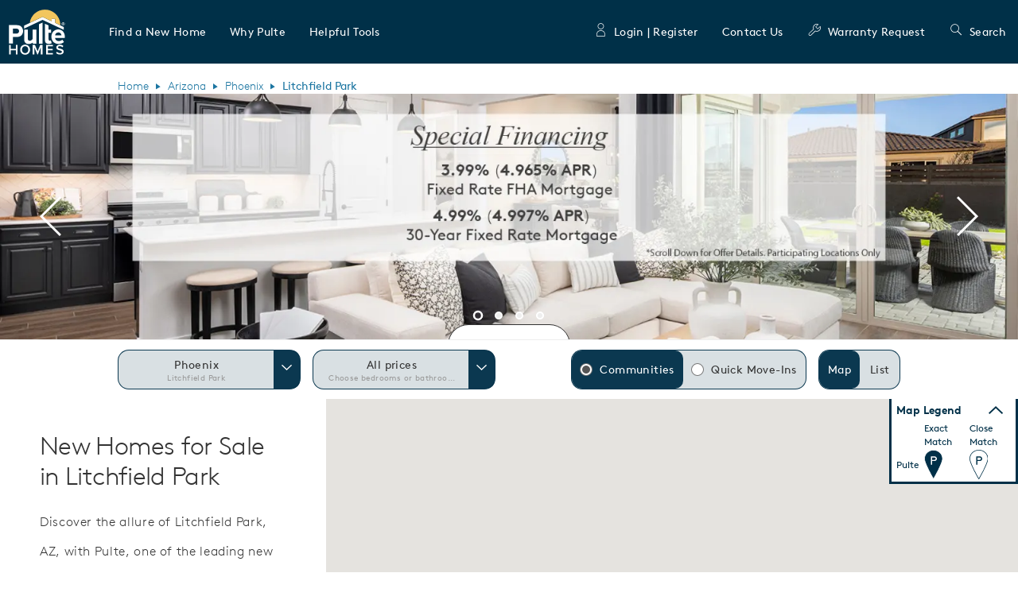

--- FILE ---
content_type: text/html; charset=utf-8
request_url: https://www.pulte.com/api/Community/ProductCommunitySearch?brand=Pulte&state=Arizona&region=Phoenix&cityNames=Litchfield%20Park&minPrice=&maxPrice=&minBedrooms=&maxBedrooms=&minBathrooms=&maxBathrooms=&homeType=&pageSize=5&pageNumber=0
body_size: 92758
content:




            <div class="ProductSummary__community row " data-analytics-zone="Product Summary Community" data-analytics-community-id="210996"
                 data-analytics-community-brand="Pulte" data-analytics-item-position="1" data-fb-pixel-model="{&quot;communityName&quot;:&quot;Allen Ranches&quot;,&quot;communityDescription&quot;:&quot;Need a little more space? Find the perfect new home at Allen Ranches in Glendale. Click or call 623-281-2374 to schedule your own 1-1 or virtual home tour today!&quot;,&quot;address&quot;:&quot;5108 N 177TH AVE&quot;,&quot;city&quot;:&quot;Litchfield Park&quot;,&quot;longitude&quot;:-112.436784,&quot;latitude&quot;:33.509232,&quot;brand&quot;:&quot;Pulte&quot;,&quot;state&quot;:&quot;Arizona&quot;}"
                 data-automation="communityRow">

                <div class="ProductSummary__image col-md-5 u-xs-noPad">



    <div class="Carousel-v1">
        <div class="Carousel-placeHolder carouselHasModal" data-automation="carouselPlaceholder">
                    <div class="StatusTagWrapper">
                <div class="StatusTag" data-automation="communityStatus">Final Opportunities</div>
        </div>




            



<div class="Carousel-modalTrigger" data-index="0">



        <img class="u-responsiveMedia cld-responsive 

             
             
             "
                                                    data-dam="//res.cloudinary.com/dv0jqjrc3/image/fetch/"
             data-name="https://pultegroup.picturepark.com/Go/4KQcGqV8/V/489821/13"
             data-size="{&quot;0&quot;:&quot;ar_1.55&quot;,&quot;768&quot;:&quot;ar_1.55&quot;,&quot;1025&quot;:&quot;ar_1.55&quot;,&quot;1920&quot;:&quot;ar_1.55&quot;}"
             data-transformations="c_fill,f_auto,q_auto,w_auto,f_auto,q_auto"
             data-alt="Allen Ranches by Pulte Homes"
             alt="Allen Ranches by Pulte Homes"
             tabindex="0"
             >


</div>
    <div class="ImageCaption vertical-rule  ">
        <span class="caption">Allen Ranches by Pulte Homes</span>
    </div>

    <div class="Social-links">
        <a href="#" class="Social-btn save-item"  data-analytics=&quot;home-design-summary|Allen Ranches|save-icon&quot; aria-label="social link save">
            <input name="__RequestVerificationToken" type="hidden" value="kSEruPJUbE3rbujvWzgKlZf562qi0m5eVPH1628TBmpHihQtkWHf23cZrbclGLqmECUHh-TqBKGxzrsjoPSB8iYdwIMzLJzV6ZdrHfRB25g1" />
            <i data-tool-type="Image"
               data-image-caption="Allen Ranches by Pulte Homes"
               data-media-location="https://pultegroup.picturepark.com/Go/4KQcGqV8/V/489821/13"
               data-thumbnail-url="https://pultegroup.picturepark.com/Go/4KQcGqV8/V/489821/13"
               data-save-class="icon-heart-filled"
               data-unsave-class="icon-heart"
               class="icon-heart"></i>
        </a>

            <a class="PinterestLink"  href="//www.pinterest.com/pin/create/button/?url=&amp;media=https://res.cloudinary.com/dv0jqjrc3/image/fetch/w_1200/https://pultegroup.picturepark.com/Go/4KQcGqV8/V/489821/13&amp;description=Allen Ranches by Pulte Homes" target="_blank" rel="noopener" aria-label="social link pinterest" data-analytics-cta="Pinterest Content Shared"><i class="icon-pinterest"></i></a>
    </div>



        </div>



        <div class="Carousel owl-carousel owl-theme Carousel--withCaption
         
         
         Carousel--pipsNone
         xs-fullBleed
         
         
         
         "
             data-carousel-rotation-interval="0"
             data-external-slideshow-id=""
             data-lightbox-caption-wrap=""
             data-slides-count="37"
             data-nav="true" data-video="true"
             data-expanded-noThumbnails=""
             data-expanded-noCaptions="False"
             data-expanded-noSocial="False"
             data-expanded-tour-video-cta-type=""
             data-show-expanded-tour-video-cta="false"
             data-automation="carousel">

                    <div class="StatusTagWrapper">
                <div class="StatusTag" data-automation="communityStatus">Final Opportunities</div>
        </div>



            <div class="Carousel-slides">
                        <div class="Carousel-slide" data-type="image">


                            



<div class="Carousel-modalTrigger" data-index="1">



        <img class="u-responsiveMedia cld-responsive 

             
             
             "
                                                    data-dam="//res.cloudinary.com/dv0jqjrc3/image/fetch/"
             data-name="https://pultegroup.picturepark.com/Go/4KQcGqV8/V/489821/13"
             data-size="{&quot;0&quot;:&quot;ar_1.55&quot;,&quot;768&quot;:&quot;ar_1.55&quot;,&quot;1025&quot;:&quot;ar_1.55&quot;,&quot;1920&quot;:&quot;ar_1.55&quot;}"
             data-transformations="c_fill,f_auto,q_auto,w_auto,f_auto,q_auto"
             data-alt="Allen Ranches by Pulte Homes"
             alt="Allen Ranches by Pulte Homes"
             tabindex="0"
             >


</div>
    <div class="ImageCaption vertical-rule  ">
        <span class="caption">Allen Ranches by Pulte Homes</span>
    </div>

    <div class="Social-links">
        <a href="#" class="Social-btn save-item"  data-analytics=&quot;home-design-summary|Allen Ranches|save-icon&quot; aria-label="social link save">
            <input name="__RequestVerificationToken" type="hidden" value="QLE-lEBwmB8ezSpiYHAZC6JiNWEBnVlrtSautdTDNP18QecBTTAH3hVcQtdE9E4x0tf7o5qfBw3Q45MGD_US7E0TmMcZqLvgGJVn7JNnmb81" />
            <i data-tool-type="Image"
               data-image-caption="Allen Ranches by Pulte Homes"
               data-media-location="https://pultegroup.picturepark.com/Go/4KQcGqV8/V/489821/13"
               data-thumbnail-url="https://pultegroup.picturepark.com/Go/4KQcGqV8/V/489821/13"
               data-save-class="icon-heart-filled"
               data-unsave-class="icon-heart"
               class="icon-heart"></i>
        </a>

            <a class="PinterestLink"  href="//www.pinterest.com/pin/create/button/?url=&amp;media=https://res.cloudinary.com/dv0jqjrc3/image/fetch/w_1200/https://pultegroup.picturepark.com/Go/4KQcGqV8/V/489821/13&amp;description=Allen Ranches by Pulte Homes" target="_blank" rel="noopener" aria-label="social link pinterest" data-analytics-cta="Pinterest Content Shared"><i class="icon-pinterest"></i></a>
    </div>




                        </div>
                        <div class="Carousel-slide" data-type="image">


                            



<div class="Carousel-modalTrigger" data-index="2">



        <img class="u-responsiveMedia cld-responsive 

             
             
             "
                                                    data-dam="//res.cloudinary.com/dv0jqjrc3/image/fetch/"
             data-name="https://pultegroup.cdn.picturepark.com/v/qbYlxc7a/"
             data-size="{&quot;0&quot;:&quot;ar_1.55&quot;,&quot;768&quot;:&quot;ar_1.55&quot;,&quot;1025&quot;:&quot;ar_1.55&quot;,&quot;1920&quot;:&quot;ar_1.55&quot;}"
             data-transformations="c_fill,f_auto,q_auto,w_auto,f_auto,q_auto"
             data-alt=""
             alt=""
             tabindex="0"
  loading="lazy"               >


</div>

    <div class="Social-links">
        <a href="#" class="Social-btn save-item"  data-analytics=&quot;home-design-summary|Allen Ranches|save-icon&quot; aria-label="social link save">
            <input name="__RequestVerificationToken" type="hidden" value="wDWg_bYj4_c9sICFwTb2Odlx5INmTajhFkssSdg8UYteSSEfchHg3eCWzFWaZxLoUxsxfnLt2PLOCaWNZ9huEnr1jhOfK-Ru4-u6Ag58AeU1" />
            <i data-tool-type="Image"
               data-image-caption=""
               data-media-location="https://pultegroup.cdn.picturepark.com/v/qbYlxc7a/"
               data-thumbnail-url="https://pultegroup.cdn.picturepark.com/v/qbYlxc7a/"
               data-save-class="icon-heart-filled"
               data-unsave-class="icon-heart"
               class="icon-heart"></i>
        </a>

            <a class="PinterestLink"  href="//www.pinterest.com/pin/create/button/?url=&amp;media=https://res.cloudinary.com/dv0jqjrc3/image/fetch/w_1200/https://pultegroup.cdn.picturepark.com/v/qbYlxc7a/&amp;description=" target="_blank" rel="noopener" aria-label="social link pinterest" data-analytics-cta="Pinterest Content Shared"><i class="icon-pinterest"></i></a>
    </div>




                        </div>
                        <div class="Carousel-slide" data-type="image">


                            



<div class="Carousel-modalTrigger" data-index="3">



        <img class="u-responsiveMedia cld-responsive 

             
             
             "
                                                    data-dam="//res.cloudinary.com/dv0jqjrc3/image/fetch/"
             data-name="https://pultegroup.picturepark.com/Go/0kkVaFMI/V/593334/13"
             data-size="{&quot;0&quot;:&quot;ar_1.55&quot;,&quot;768&quot;:&quot;ar_1.55&quot;,&quot;1025&quot;:&quot;ar_1.55&quot;,&quot;1920&quot;:&quot;ar_1.55&quot;}"
             data-transformations="c_fill,f_auto,q_auto,w_auto,f_auto,q_auto"
             data-alt=""
             alt=""
             tabindex="0"
  loading="lazy"               >


</div>

    <div class="Social-links">
        <a href="#" class="Social-btn save-item"  data-analytics=&quot;home-design-summary|Allen Ranches|save-icon&quot; aria-label="social link save">
            <input name="__RequestVerificationToken" type="hidden" value="Dlio9CqdW-OOQXt3ROaM_0aUMLmujye2RLhckCa8vT7UNTVwjhUi-TLyqjgBUB4yYsOrvjY6ap5PFADu4a2f44TiqjZR8-Zw5-tO4dIhsDY1" />
            <i data-tool-type="Image"
               data-image-caption=""
               data-media-location="https://pultegroup.picturepark.com/Go/0kkVaFMI/V/593334/13"
               data-thumbnail-url="https://pultegroup.picturepark.com/Go/0kkVaFMI/V/593334/13"
               data-save-class="icon-heart-filled"
               data-unsave-class="icon-heart"
               class="icon-heart"></i>
        </a>

            <a class="PinterestLink"  href="//www.pinterest.com/pin/create/button/?url=&amp;media=https://res.cloudinary.com/dv0jqjrc3/image/fetch/w_1200/https://pultegroup.picturepark.com/Go/0kkVaFMI/V/593334/13&amp;description=" target="_blank" rel="noopener" aria-label="social link pinterest" data-analytics-cta="Pinterest Content Shared"><i class="icon-pinterest"></i></a>
    </div>




                        </div>
                        <div class="Carousel-slide" data-type="image">


                            



<div class="Carousel-modalTrigger" data-index="4">



        <img class="u-responsiveMedia cld-responsive 

             
             
             "
                                                    data-dam="//res.cloudinary.com/dv0jqjrc3/image/fetch/"
             data-name="https://pultegroup.picturepark.com/Go/OLX6jwEU/V/593343/13"
             data-size="{&quot;0&quot;:&quot;ar_1.55&quot;,&quot;768&quot;:&quot;ar_1.55&quot;,&quot;1025&quot;:&quot;ar_1.55&quot;,&quot;1920&quot;:&quot;ar_1.55&quot;}"
             data-transformations="c_fill,f_auto,q_auto,w_auto,f_auto,q_auto"
             data-alt=""
             alt=""
             tabindex="0"
  loading="lazy"               >


</div>

    <div class="Social-links">
        <a href="#" class="Social-btn save-item"  data-analytics=&quot;home-design-summary|Allen Ranches|save-icon&quot; aria-label="social link save">
            <input name="__RequestVerificationToken" type="hidden" value="ZQPobQ1TfYyPxWCH4A4sAxY9XWlGkDPxYV0qT6pv1iHVBbDJNlDAoZUS_CUBQTT5dX8XzjrPu7fzc3n5VKRclFCyVMYiVfzfDvGA0IQcaZQ1" />
            <i data-tool-type="Image"
               data-image-caption=""
               data-media-location="https://pultegroup.picturepark.com/Go/OLX6jwEU/V/593343/13"
               data-thumbnail-url="https://pultegroup.picturepark.com/Go/OLX6jwEU/V/593343/13"
               data-save-class="icon-heart-filled"
               data-unsave-class="icon-heart"
               class="icon-heart"></i>
        </a>

            <a class="PinterestLink"  href="//www.pinterest.com/pin/create/button/?url=&amp;media=https://res.cloudinary.com/dv0jqjrc3/image/fetch/w_1200/https://pultegroup.picturepark.com/Go/OLX6jwEU/V/593343/13&amp;description=" target="_blank" rel="noopener" aria-label="social link pinterest" data-analytics-cta="Pinterest Content Shared"><i class="icon-pinterest"></i></a>
    </div>




                        </div>
                        <div class="Carousel-slide" data-type="image">


                            



<div class="Carousel-modalTrigger" data-index="5">



        <img class="u-responsiveMedia cld-responsive 

             
             
             "
                                                    data-dam="//res.cloudinary.com/dv0jqjrc3/image/fetch/"
             data-name="https://pultegroup.picturepark.com/Go/ILsXn3WK/V/593162/13"
             data-size="{&quot;0&quot;:&quot;ar_1.55&quot;,&quot;768&quot;:&quot;ar_1.55&quot;,&quot;1025&quot;:&quot;ar_1.55&quot;,&quot;1920&quot;:&quot;ar_1.55&quot;}"
             data-transformations="c_fill,f_auto,q_auto,w_auto,f_auto,q_auto"
             data-alt=""
             alt=""
             tabindex="0"
  loading="lazy"               >


</div>

    <div class="Social-links">
        <a href="#" class="Social-btn save-item"  data-analytics=&quot;home-design-summary|Allen Ranches|save-icon&quot; aria-label="social link save">
            <input name="__RequestVerificationToken" type="hidden" value="qj3H1DbkgqJ-jwrjwdocuZ4emqVIkUbSodqcJpKVCs87FHEe8ZQ7qCJoUumvTjeofsURUMjzRJwwdjnlu1dDkfL_kqxrDSrNfx9l40Y7H1M1" />
            <i data-tool-type="Image"
               data-image-caption=""
               data-media-location="https://pultegroup.picturepark.com/Go/ILsXn3WK/V/593162/13"
               data-thumbnail-url="https://pultegroup.picturepark.com/Go/ILsXn3WK/V/593162/13"
               data-save-class="icon-heart-filled"
               data-unsave-class="icon-heart"
               class="icon-heart"></i>
        </a>

            <a class="PinterestLink"  href="//www.pinterest.com/pin/create/button/?url=&amp;media=https://res.cloudinary.com/dv0jqjrc3/image/fetch/w_1200/https://pultegroup.picturepark.com/Go/ILsXn3WK/V/593162/13&amp;description=" target="_blank" rel="noopener" aria-label="social link pinterest" data-analytics-cta="Pinterest Content Shared"><i class="icon-pinterest"></i></a>
    </div>




                        </div>
                        <div class="Carousel-slide" data-type="image">


                            



<div class="Carousel-modalTrigger" data-index="6">



        <img class="u-responsiveMedia cld-responsive 

             
             
             "
                                                    data-dam="//res.cloudinary.com/dv0jqjrc3/image/fetch/"
             data-name="https://pultegroup.picturepark.com/Go/ILsXn3WK/V/593164/13"
             data-size="{&quot;0&quot;:&quot;ar_1.55&quot;,&quot;768&quot;:&quot;ar_1.55&quot;,&quot;1025&quot;:&quot;ar_1.55&quot;,&quot;1920&quot;:&quot;ar_1.55&quot;}"
             data-transformations="c_fill,f_auto,q_auto,w_auto,f_auto,q_auto"
             data-alt=""
             alt=""
             tabindex="0"
  loading="lazy"               >


</div>

    <div class="Social-links">
        <a href="#" class="Social-btn save-item"  data-analytics=&quot;home-design-summary|Allen Ranches|save-icon&quot; aria-label="social link save">
            <input name="__RequestVerificationToken" type="hidden" value="H4OlsFd8tqjx4_9-YZSkcLJRMreXQhudnXYSfAst5MeQc_JlBxYOWx5bwpWzeixBPPspJk_UALVDj94XGm6nsuHBsZt_FERbbIfLVBQwZVk1" />
            <i data-tool-type="Image"
               data-image-caption=""
               data-media-location="https://pultegroup.picturepark.com/Go/ILsXn3WK/V/593164/13"
               data-thumbnail-url="https://pultegroup.picturepark.com/Go/ILsXn3WK/V/593164/13"
               data-save-class="icon-heart-filled"
               data-unsave-class="icon-heart"
               class="icon-heart"></i>
        </a>

            <a class="PinterestLink"  href="//www.pinterest.com/pin/create/button/?url=&amp;media=https://res.cloudinary.com/dv0jqjrc3/image/fetch/w_1200/https://pultegroup.picturepark.com/Go/ILsXn3WK/V/593164/13&amp;description=" target="_blank" rel="noopener" aria-label="social link pinterest" data-analytics-cta="Pinterest Content Shared"><i class="icon-pinterest"></i></a>
    </div>




                        </div>
                        <div class="Carousel-slide" data-type="image">


                            



<div class="Carousel-modalTrigger" data-index="7">



        <img class="u-responsiveMedia cld-responsive 

             
             
             "
                                                    data-dam="//res.cloudinary.com/dv0jqjrc3/image/fetch/"
             data-name="https://pultegroup.picturepark.com/Go/4KQcGqV8/V/489810/13"
             data-size="{&quot;0&quot;:&quot;ar_1.55&quot;,&quot;768&quot;:&quot;ar_1.55&quot;,&quot;1025&quot;:&quot;ar_1.55&quot;,&quot;1920&quot;:&quot;ar_1.55&quot;}"
             data-transformations="c_fill,f_auto,q_auto,w_auto,f_auto,q_auto"
             data-alt="New Construction Homes"
             alt="New Construction Homes"
             tabindex="0"
  loading="lazy"               >


</div>
    <div class="ImageCaption vertical-rule  ">
        <span class="caption">New Construction Homes</span>
    </div>

    <div class="Social-links">
        <a href="#" class="Social-btn save-item"  data-analytics=&quot;home-design-summary|Allen Ranches|save-icon&quot; aria-label="social link save">
            <input name="__RequestVerificationToken" type="hidden" value="h21Skkat967p42ZxOjHOmbJObrvK5V8aUB2zdd2dqxu_0TD3ZPQeie5ish2wAHlA5qnoqsWKWZSOa1J2cFan89vXbLWEuv1PtoGWNouMznI1" />
            <i data-tool-type="Image"
               data-image-caption="New Construction Homes"
               data-media-location="https://pultegroup.picturepark.com/Go/4KQcGqV8/V/489810/13"
               data-thumbnail-url="https://pultegroup.picturepark.com/Go/4KQcGqV8/V/489810/13"
               data-save-class="icon-heart-filled"
               data-unsave-class="icon-heart"
               class="icon-heart"></i>
        </a>

            <a class="PinterestLink"  href="//www.pinterest.com/pin/create/button/?url=&amp;media=https://res.cloudinary.com/dv0jqjrc3/image/fetch/w_1200/https://pultegroup.picturepark.com/Go/4KQcGqV8/V/489810/13&amp;description=New Construction Homes" target="_blank" rel="noopener" aria-label="social link pinterest" data-analytics-cta="Pinterest Content Shared"><i class="icon-pinterest"></i></a>
    </div>




                        </div>
                        <div class="Carousel-slide" data-type="image">


                            



<div class="Carousel-modalTrigger" data-index="8">



        <img class="u-responsiveMedia cld-responsive 

             
             
             "
                                                    data-dam="//res.cloudinary.com/dv0jqjrc3/image/fetch/"
             data-name="https://pultegroup.picturepark.com/Go/4KQcGqV8/V/489819/13"
             data-size="{&quot;0&quot;:&quot;ar_1.55&quot;,&quot;768&quot;:&quot;ar_1.55&quot;,&quot;1025&quot;:&quot;ar_1.55&quot;,&quot;1920&quot;:&quot;ar_1.55&quot;}"
             data-transformations="c_fill,f_auto,q_auto,w_auto,f_auto,q_auto"
             data-alt="New Homes For Sale in AZ"
             alt="New Homes For Sale in AZ"
             tabindex="0"
  loading="lazy"               >


</div>
    <div class="ImageCaption vertical-rule  ">
        <span class="caption">New Homes For Sale in AZ</span>
    </div>

    <div class="Social-links">
        <a href="#" class="Social-btn save-item"  data-analytics=&quot;home-design-summary|Allen Ranches|save-icon&quot; aria-label="social link save">
            <input name="__RequestVerificationToken" type="hidden" value="8J8A5rZtIz_dgK6lppaGk84jetr8_eLbSZYAjEBr_opCQ396Gb3sUXc6QXzdvAgdnI4pHhXj2LIzkvYkCG11y3STuDC_aqzOf4Bhq272SZ41" />
            <i data-tool-type="Image"
               data-image-caption="New Homes For Sale in AZ"
               data-media-location="https://pultegroup.picturepark.com/Go/4KQcGqV8/V/489819/13"
               data-thumbnail-url="https://pultegroup.picturepark.com/Go/4KQcGqV8/V/489819/13"
               data-save-class="icon-heart-filled"
               data-unsave-class="icon-heart"
               class="icon-heart"></i>
        </a>

            <a class="PinterestLink"  href="//www.pinterest.com/pin/create/button/?url=&amp;media=https://res.cloudinary.com/dv0jqjrc3/image/fetch/w_1200/https://pultegroup.picturepark.com/Go/4KQcGqV8/V/489819/13&amp;description=New Homes For Sale in AZ" target="_blank" rel="noopener" aria-label="social link pinterest" data-analytics-cta="Pinterest Content Shared"><i class="icon-pinterest"></i></a>
    </div>




                        </div>
                        <div class="Carousel-slide" data-type="image">


                            



<div class="Carousel-modalTrigger" data-index="9">



        <img class="u-responsiveMedia cld-responsive 

             
             
             "
                                                    data-dam="//res.cloudinary.com/dv0jqjrc3/image/fetch/"
             data-name="https://pultegroup.picturepark.com/Go/4KQcGqV8/V/489809/13"
             data-size="{&quot;0&quot;:&quot;ar_1.55&quot;,&quot;768&quot;:&quot;ar_1.55&quot;,&quot;1025&quot;:&quot;ar_1.55&quot;,&quot;1920&quot;:&quot;ar_1.55&quot;}"
             data-transformations="c_fill,f_auto,q_auto,w_auto,f_auto,q_auto"
             data-alt="Allen Ranches by Pulte Homes"
             alt="Allen Ranches by Pulte Homes"
             tabindex="0"
  loading="lazy"               >


</div>
    <div class="ImageCaption vertical-rule  ">
        <span class="caption">Allen Ranches by Pulte Homes</span>
    </div>

    <div class="Social-links">
        <a href="#" class="Social-btn save-item"  data-analytics=&quot;home-design-summary|Allen Ranches|save-icon&quot; aria-label="social link save">
            <input name="__RequestVerificationToken" type="hidden" value="SkXz9vSldDCvUSyLOZZ6w7x0sa-vGBJ83MLcuS3gWqJf05JWyufrp7t68z_g1CGXdIonxAAcoCp0LAS6RfTDjpAzpNCAvfFkP24NFjphiMU1" />
            <i data-tool-type="Image"
               data-image-caption="Allen Ranches by Pulte Homes"
               data-media-location="https://pultegroup.picturepark.com/Go/4KQcGqV8/V/489809/13"
               data-thumbnail-url="https://pultegroup.picturepark.com/Go/4KQcGqV8/V/489809/13"
               data-save-class="icon-heart-filled"
               data-unsave-class="icon-heart"
               class="icon-heart"></i>
        </a>

            <a class="PinterestLink"  href="//www.pinterest.com/pin/create/button/?url=&amp;media=https://res.cloudinary.com/dv0jqjrc3/image/fetch/w_1200/https://pultegroup.picturepark.com/Go/4KQcGqV8/V/489809/13&amp;description=Allen Ranches by Pulte Homes" target="_blank" rel="noopener" aria-label="social link pinterest" data-analytics-cta="Pinterest Content Shared"><i class="icon-pinterest"></i></a>
    </div>




                        </div>
                        <div class="Carousel-slide" data-type="image">


                            



<div class="Carousel-modalTrigger" data-index="10">



        <img class="u-responsiveMedia cld-responsive 

             
             
             "
                                                    data-dam="//res.cloudinary.com/dv0jqjrc3/image/fetch/"
             data-name="https://pultegroup.picturepark.com/Go/4KQcGqV8/V/489808/13"
             data-size="{&quot;0&quot;:&quot;ar_1.55&quot;,&quot;768&quot;:&quot;ar_1.55&quot;,&quot;1025&quot;:&quot;ar_1.55&quot;,&quot;1920&quot;:&quot;ar_1.55&quot;}"
             data-transformations="c_fill,f_auto,q_auto,w_auto,f_auto,q_auto"
             data-alt="Allen Ranches by Pulte Homes"
             alt="Allen Ranches by Pulte Homes"
             tabindex="0"
  loading="lazy"               >


</div>
    <div class="ImageCaption vertical-rule  ">
        <span class="caption">Allen Ranches by Pulte Homes</span>
    </div>

    <div class="Social-links">
        <a href="#" class="Social-btn save-item"  data-analytics=&quot;home-design-summary|Allen Ranches|save-icon&quot; aria-label="social link save">
            <input name="__RequestVerificationToken" type="hidden" value="XOIl8QsdN8fpNguR_N_ed-l2cDo5NcSNXgQAzo02rTRfKQQ7GLdPJTo4lVtZsZ-FpRueN1Usl_4bm_IR-03OZAzya9BHwOU-HfNUktUlUP81" />
            <i data-tool-type="Image"
               data-image-caption="Allen Ranches by Pulte Homes"
               data-media-location="https://pultegroup.picturepark.com/Go/4KQcGqV8/V/489808/13"
               data-thumbnail-url="https://pultegroup.picturepark.com/Go/4KQcGqV8/V/489808/13"
               data-save-class="icon-heart-filled"
               data-unsave-class="icon-heart"
               class="icon-heart"></i>
        </a>

            <a class="PinterestLink"  href="//www.pinterest.com/pin/create/button/?url=&amp;media=https://res.cloudinary.com/dv0jqjrc3/image/fetch/w_1200/https://pultegroup.picturepark.com/Go/4KQcGqV8/V/489808/13&amp;description=Allen Ranches by Pulte Homes" target="_blank" rel="noopener" aria-label="social link pinterest" data-analytics-cta="Pinterest Content Shared"><i class="icon-pinterest"></i></a>
    </div>




                        </div>
                        <div class="Carousel-slide" data-type="image">


                            



<div class="Carousel-modalTrigger" data-index="11">



        <img class="u-responsiveMedia cld-responsive 

             
             
             "
                                                    data-dam="//res.cloudinary.com/dv0jqjrc3/image/fetch/"
             data-name="https://pultegroup.picturepark.com/Go/4KQcGqV8/V/489813/13"
             data-size="{&quot;0&quot;:&quot;ar_1.55&quot;,&quot;768&quot;:&quot;ar_1.55&quot;,&quot;1025&quot;:&quot;ar_1.55&quot;,&quot;1920&quot;:&quot;ar_1.55&quot;}"
             data-transformations="c_fill,f_auto,q_auto,w_auto,f_auto,q_auto"
             data-alt="Innovative Home Designs"
             alt="Innovative Home Designs"
             tabindex="0"
  loading="lazy"               >


</div>
    <div class="ImageCaption vertical-rule  ">
        <span class="caption">Innovative Home Designs</span>
    </div>

    <div class="Social-links">
        <a href="#" class="Social-btn save-item"  data-analytics=&quot;home-design-summary|Allen Ranches|save-icon&quot; aria-label="social link save">
            <input name="__RequestVerificationToken" type="hidden" value="vGq1ff0pfVXr4X-6C31oqRVW3059-r38-1Kh0P3NQ0H-bDYwkY236mlWbB259NEOu0oZBZqou0x1juCsgYWzaEt1598R9V0zXo0f6yw30OQ1" />
            <i data-tool-type="Image"
               data-image-caption="Innovative Home Designs"
               data-media-location="https://pultegroup.picturepark.com/Go/4KQcGqV8/V/489813/13"
               data-thumbnail-url="https://pultegroup.picturepark.com/Go/4KQcGqV8/V/489813/13"
               data-save-class="icon-heart-filled"
               data-unsave-class="icon-heart"
               class="icon-heart"></i>
        </a>

            <a class="PinterestLink"  href="//www.pinterest.com/pin/create/button/?url=&amp;media=https://res.cloudinary.com/dv0jqjrc3/image/fetch/w_1200/https://pultegroup.picturepark.com/Go/4KQcGqV8/V/489813/13&amp;description=Innovative Home Designs" target="_blank" rel="noopener" aria-label="social link pinterest" data-analytics-cta="Pinterest Content Shared"><i class="icon-pinterest"></i></a>
    </div>




                        </div>
                        <div class="Carousel-slide" data-type="image">


                            



<div class="Carousel-modalTrigger" data-index="12">



        <img class="u-responsiveMedia cld-responsive 

             
             
             "
                                                    data-dam="//res.cloudinary.com/dv0jqjrc3/image/fetch/"
             data-name="https://pultegroup.picturepark.com/Go/4KQcGqV8/V/489814/13"
             data-size="{&quot;0&quot;:&quot;ar_1.55&quot;,&quot;768&quot;:&quot;ar_1.55&quot;,&quot;1025&quot;:&quot;ar_1.55&quot;,&quot;1920&quot;:&quot;ar_1.55&quot;}"
             data-transformations="c_fill,f_auto,q_auto,w_auto,f_auto,q_auto"
             data-alt="New Construction Homes"
             alt="New Construction Homes"
             tabindex="0"
  loading="lazy"               >


</div>
    <div class="ImageCaption vertical-rule  ">
        <span class="caption">New Construction Homes</span>
    </div>

    <div class="Social-links">
        <a href="#" class="Social-btn save-item"  data-analytics=&quot;home-design-summary|Allen Ranches|save-icon&quot; aria-label="social link save">
            <input name="__RequestVerificationToken" type="hidden" value="Ew0J_0EUrie8_XI4p9rAgr9L0uKxgKZojdAUB0rgfvi7nf7ShP3QlOIOsHejsC7-QDBhjs2JZn6543BHHrTwMtUK8yrOZVJOpLHpbf4zQfU1" />
            <i data-tool-type="Image"
               data-image-caption="New Construction Homes"
               data-media-location="https://pultegroup.picturepark.com/Go/4KQcGqV8/V/489814/13"
               data-thumbnail-url="https://pultegroup.picturepark.com/Go/4KQcGqV8/V/489814/13"
               data-save-class="icon-heart-filled"
               data-unsave-class="icon-heart"
               class="icon-heart"></i>
        </a>

            <a class="PinterestLink"  href="//www.pinterest.com/pin/create/button/?url=&amp;media=https://res.cloudinary.com/dv0jqjrc3/image/fetch/w_1200/https://pultegroup.picturepark.com/Go/4KQcGqV8/V/489814/13&amp;description=New Construction Homes" target="_blank" rel="noopener" aria-label="social link pinterest" data-analytics-cta="Pinterest Content Shared"><i class="icon-pinterest"></i></a>
    </div>




                        </div>
                        <div class="Carousel-slide" data-type="image">


                            



<div class="Carousel-modalTrigger" data-index="13">



        <img class="u-responsiveMedia cld-responsive 

             
             
             "
                                                    data-dam="//res.cloudinary.com/dv0jqjrc3/image/fetch/"
             data-name="https://pultegroup.picturepark.com/Go/4O9hw2tY/V/490355/13"
             data-size="{&quot;0&quot;:&quot;ar_1.55&quot;,&quot;768&quot;:&quot;ar_1.55&quot;,&quot;1025&quot;:&quot;ar_1.55&quot;,&quot;1920&quot;:&quot;ar_1.55&quot;}"
             data-transformations="c_fill,f_auto,q_auto,w_auto,f_auto,q_auto"
             data-alt="New Home Builder in AZ"
             alt="New Home Builder in AZ"
             tabindex="0"
  loading="lazy"               >


</div>
    <div class="ImageCaption vertical-rule  ">
        <span class="caption">New Home Builder in AZ</span>
    </div>

    <div class="Social-links">
        <a href="#" class="Social-btn save-item"  data-analytics=&quot;home-design-summary|Allen Ranches|save-icon&quot; aria-label="social link save">
            <input name="__RequestVerificationToken" type="hidden" value="Cb-fpgy8gPZRx7zgovRlXJ3t2VoB3GzPWZ6AFBeaY-L9JFzzKU3wzd2kN0Qm0Yh_74cTQ54N2z3-_iOmDK26ItWByjZdOFirDeNLbMxithI1" />
            <i data-tool-type="Image"
               data-image-caption="New Home Builder in AZ"
               data-media-location="https://pultegroup.picturepark.com/Go/4O9hw2tY/V/490355/13"
               data-thumbnail-url="https://pultegroup.picturepark.com/Go/4O9hw2tY/V/490355/13"
               data-save-class="icon-heart-filled"
               data-unsave-class="icon-heart"
               class="icon-heart"></i>
        </a>

            <a class="PinterestLink"  href="//www.pinterest.com/pin/create/button/?url=&amp;media=https://res.cloudinary.com/dv0jqjrc3/image/fetch/w_1200/https://pultegroup.picturepark.com/Go/4O9hw2tY/V/490355/13&amp;description=New Home Builder in AZ" target="_blank" rel="noopener" aria-label="social link pinterest" data-analytics-cta="Pinterest Content Shared"><i class="icon-pinterest"></i></a>
    </div>




                        </div>
                        <div class="Carousel-slide" data-type="image">


                            



<div class="Carousel-modalTrigger" data-index="14">



        <img class="u-responsiveMedia cld-responsive 

             
             
             "
                                                    data-dam="//res.cloudinary.com/dv0jqjrc3/image/fetch/"
             data-name="https://pultegroup.picturepark.com/Go/1qL9w4VD/V/490357/13"
             data-size="{&quot;0&quot;:&quot;ar_1.55&quot;,&quot;768&quot;:&quot;ar_1.55&quot;,&quot;1025&quot;:&quot;ar_1.55&quot;,&quot;1920&quot;:&quot;ar_1.55&quot;}"
             data-transformations="c_fill,f_auto,q_auto,w_auto,f_auto,q_auto"
             data-alt="New Construction Homes in AZ"
             alt="New Construction Homes in AZ"
             tabindex="0"
  loading="lazy"               >


</div>
    <div class="ImageCaption vertical-rule  ">
        <span class="caption">New Construction Homes in AZ</span>
    </div>

    <div class="Social-links">
        <a href="#" class="Social-btn save-item"  data-analytics=&quot;home-design-summary|Allen Ranches|save-icon&quot; aria-label="social link save">
            <input name="__RequestVerificationToken" type="hidden" value="JqJ4w7yG2hRdzvR81hJrBhqlv1m6pFv6ZTcFrfT_fSnnoq6I7L0Pm31TBsek3In8l26NA1Qka5ro3d6T175_chR7AkMuR7EuQmR_WufsyUA1" />
            <i data-tool-type="Image"
               data-image-caption="New Construction Homes in AZ"
               data-media-location="https://pultegroup.picturepark.com/Go/1qL9w4VD/V/490357/13"
               data-thumbnail-url="https://pultegroup.picturepark.com/Go/1qL9w4VD/V/490357/13"
               data-save-class="icon-heart-filled"
               data-unsave-class="icon-heart"
               class="icon-heart"></i>
        </a>

            <a class="PinterestLink"  href="//www.pinterest.com/pin/create/button/?url=&amp;media=https://res.cloudinary.com/dv0jqjrc3/image/fetch/w_1200/https://pultegroup.picturepark.com/Go/1qL9w4VD/V/490357/13&amp;description=New Construction Homes in AZ" target="_blank" rel="noopener" aria-label="social link pinterest" data-analytics-cta="Pinterest Content Shared"><i class="icon-pinterest"></i></a>
    </div>




                        </div>
                        <div class="Carousel-slide" data-type="image">


                            



<div class="Carousel-modalTrigger" data-index="15">



        <img class="u-responsiveMedia cld-responsive 

             
             
             "
                                                    data-dam="//res.cloudinary.com/dv0jqjrc3/image/fetch/"
             data-name="https://pultegroup.picturepark.com/Go/UGd5F8fn/V/490768/13"
             data-size="{&quot;0&quot;:&quot;ar_1.55&quot;,&quot;768&quot;:&quot;ar_1.55&quot;,&quot;1025&quot;:&quot;ar_1.55&quot;,&quot;1920&quot;:&quot;ar_1.55&quot;}"
             data-transformations="c_fill,f_auto,q_auto,w_auto,f_auto,q_auto"
             data-alt="Litchfield Park New Homes"
             alt="Litchfield Park New Homes"
             tabindex="0"
  loading="lazy"               >


</div>
    <div class="ImageCaption vertical-rule  ">
        <span class="caption">Litchfield Park New Homes</span>
    </div>

    <div class="Social-links">
        <a href="#" class="Social-btn save-item"  data-analytics=&quot;home-design-summary|Allen Ranches|save-icon&quot; aria-label="social link save">
            <input name="__RequestVerificationToken" type="hidden" value="A3JmLuBa69ukrj9ELkFkNu527wczH1HNWWM7BMqxAKj_7MM8TSBx_PSHqtgbbhQlIKu-RvUG-pHAtFlkqKW013_ThVFdWJshL5Hn-jQI0Ko1" />
            <i data-tool-type="Image"
               data-image-caption="Litchfield Park New Homes"
               data-media-location="https://pultegroup.picturepark.com/Go/UGd5F8fn/V/490768/13"
               data-thumbnail-url="https://pultegroup.picturepark.com/Go/UGd5F8fn/V/490768/13"
               data-save-class="icon-heart-filled"
               data-unsave-class="icon-heart"
               class="icon-heart"></i>
        </a>

            <a class="PinterestLink"  href="//www.pinterest.com/pin/create/button/?url=&amp;media=https://res.cloudinary.com/dv0jqjrc3/image/fetch/w_1200/https://pultegroup.picturepark.com/Go/UGd5F8fn/V/490768/13&amp;description=Litchfield Park New Homes" target="_blank" rel="noopener" aria-label="social link pinterest" data-analytics-cta="Pinterest Content Shared"><i class="icon-pinterest"></i></a>
    </div>




                        </div>
                        <div class="Carousel-slide" data-type="image">


                            



<div class="Carousel-modalTrigger" data-index="16">



        <img class="u-responsiveMedia cld-responsive 

             
             
             "
                                                    data-dam="//res.cloudinary.com/dv0jqjrc3/image/fetch/"
             data-name="https://pultegroup.picturepark.com/Go/UGd5F8fn/V/490767/13"
             data-size="{&quot;0&quot;:&quot;ar_1.55&quot;,&quot;768&quot;:&quot;ar_1.55&quot;,&quot;1025&quot;:&quot;ar_1.55&quot;,&quot;1920&quot;:&quot;ar_1.55&quot;}"
             data-transformations="c_fill,f_auto,q_auto,w_auto,f_auto,q_auto"
             data-alt="Innovative Home Designs"
             alt="Innovative Home Designs"
             tabindex="0"
  loading="lazy"               >


</div>
    <div class="ImageCaption vertical-rule  ">
        <span class="caption">Innovative Home Designs</span>
    </div>

    <div class="Social-links">
        <a href="#" class="Social-btn save-item"  data-analytics=&quot;home-design-summary|Allen Ranches|save-icon&quot; aria-label="social link save">
            <input name="__RequestVerificationToken" type="hidden" value="fNgWY-BZJzY1dZaIKwK0sU_LAtOfseXL58RCJKk7ih8d-V6Qhk-svOZnXUUWZ3ujqWavYQ4OoH98SvEzy0c9hezadelAOgO0Msr_gU9Gyos1" />
            <i data-tool-type="Image"
               data-image-caption="Innovative Home Designs"
               data-media-location="https://pultegroup.picturepark.com/Go/UGd5F8fn/V/490767/13"
               data-thumbnail-url="https://pultegroup.picturepark.com/Go/UGd5F8fn/V/490767/13"
               data-save-class="icon-heart-filled"
               data-unsave-class="icon-heart"
               class="icon-heart"></i>
        </a>

            <a class="PinterestLink"  href="//www.pinterest.com/pin/create/button/?url=&amp;media=https://res.cloudinary.com/dv0jqjrc3/image/fetch/w_1200/https://pultegroup.picturepark.com/Go/UGd5F8fn/V/490767/13&amp;description=Innovative Home Designs" target="_blank" rel="noopener" aria-label="social link pinterest" data-analytics-cta="Pinterest Content Shared"><i class="icon-pinterest"></i></a>
    </div>




                        </div>
                        <div class="Carousel-slide" data-type="image">


                            



<div class="Carousel-modalTrigger" data-index="17">



        <img class="u-responsiveMedia cld-responsive 

             
             
             "
                                                    data-dam="//res.cloudinary.com/dv0jqjrc3/image/fetch/"
             data-name="https://pultegroup.picturepark.com/Go/4O9hw2tY/V/490367/13"
             data-size="{&quot;0&quot;:&quot;ar_1.55&quot;,&quot;768&quot;:&quot;ar_1.55&quot;,&quot;1025&quot;:&quot;ar_1.55&quot;,&quot;1920&quot;:&quot;ar_1.55&quot;}"
             data-transformations="c_fill,f_auto,q_auto,w_auto,f_auto,q_auto"
             data-alt="New Home Builder in Phoenix"
             alt="New Home Builder in Phoenix"
             tabindex="0"
  loading="lazy"               >


</div>
    <div class="ImageCaption vertical-rule  ">
        <span class="caption">New Home Builder in Phoenix</span>
    </div>

    <div class="Social-links">
        <a href="#" class="Social-btn save-item"  data-analytics=&quot;home-design-summary|Allen Ranches|save-icon&quot; aria-label="social link save">
            <input name="__RequestVerificationToken" type="hidden" value="iLU3IErX7l9WP7461s3rAZ3RRxpcm6O4_Eux6wrXt6EQbmap0R3DpImsKN5hetXxM_dDNzGHeTP21jMNB8akA1iX27XgKITXARGtwKyWTko1" />
            <i data-tool-type="Image"
               data-image-caption="New Home Builder in Phoenix"
               data-media-location="https://pultegroup.picturepark.com/Go/4O9hw2tY/V/490367/13"
               data-thumbnail-url="https://pultegroup.picturepark.com/Go/4O9hw2tY/V/490367/13"
               data-save-class="icon-heart-filled"
               data-unsave-class="icon-heart"
               class="icon-heart"></i>
        </a>

            <a class="PinterestLink"  href="//www.pinterest.com/pin/create/button/?url=&amp;media=https://res.cloudinary.com/dv0jqjrc3/image/fetch/w_1200/https://pultegroup.picturepark.com/Go/4O9hw2tY/V/490367/13&amp;description=New Home Builder in Phoenix" target="_blank" rel="noopener" aria-label="social link pinterest" data-analytics-cta="Pinterest Content Shared"><i class="icon-pinterest"></i></a>
    </div>




                        </div>
                        <div class="Carousel-slide" data-type="image">


                            



<div class="Carousel-modalTrigger" data-index="18">



        <img class="u-responsiveMedia cld-responsive 

             
             
             "
                                                    data-dam="//res.cloudinary.com/dv0jqjrc3/image/fetch/"
             data-name="https://pultegroup.picturepark.com/Go/4O9hw2tY/V/490362/13"
             data-size="{&quot;0&quot;:&quot;ar_1.55&quot;,&quot;768&quot;:&quot;ar_1.55&quot;,&quot;1025&quot;:&quot;ar_1.55&quot;,&quot;1920&quot;:&quot;ar_1.55&quot;}"
             data-transformations="c_fill,f_auto,q_auto,w_auto,f_auto,q_auto"
             data-alt="New Construction Homes in AZ"
             alt="New Construction Homes in AZ"
             tabindex="0"
  loading="lazy"               >


</div>
    <div class="ImageCaption vertical-rule  ">
        <span class="caption">New Construction Homes in AZ</span>
    </div>

    <div class="Social-links">
        <a href="#" class="Social-btn save-item"  data-analytics=&quot;home-design-summary|Allen Ranches|save-icon&quot; aria-label="social link save">
            <input name="__RequestVerificationToken" type="hidden" value="XKYb1i1wROTZLnesYbbFX3I5JPdngVOKxKyPuXi-Dlw7IavAK1yxsmgiLauOFVTXnMbwwm8UYGlvBeRV8VAUvKBPHhS6LX42DN6QPakKbMM1" />
            <i data-tool-type="Image"
               data-image-caption="New Construction Homes in AZ"
               data-media-location="https://pultegroup.picturepark.com/Go/4O9hw2tY/V/490362/13"
               data-thumbnail-url="https://pultegroup.picturepark.com/Go/4O9hw2tY/V/490362/13"
               data-save-class="icon-heart-filled"
               data-unsave-class="icon-heart"
               class="icon-heart"></i>
        </a>

            <a class="PinterestLink"  href="//www.pinterest.com/pin/create/button/?url=&amp;media=https://res.cloudinary.com/dv0jqjrc3/image/fetch/w_1200/https://pultegroup.picturepark.com/Go/4O9hw2tY/V/490362/13&amp;description=New Construction Homes in AZ" target="_blank" rel="noopener" aria-label="social link pinterest" data-analytics-cta="Pinterest Content Shared"><i class="icon-pinterest"></i></a>
    </div>




                        </div>
                        <div class="Carousel-slide" data-type="image">


                            



<div class="Carousel-modalTrigger" data-index="19">



        <img class="u-responsiveMedia cld-responsive 

             
             
             "
                                                    data-dam="//res.cloudinary.com/dv0jqjrc3/image/fetch/"
             data-name="https://pultegroup.picturepark.com/Go/4O9hw2tY/V/490361/13"
             data-size="{&quot;0&quot;:&quot;ar_1.55&quot;,&quot;768&quot;:&quot;ar_1.55&quot;,&quot;1025&quot;:&quot;ar_1.55&quot;,&quot;1920&quot;:&quot;ar_1.55&quot;}"
             data-transformations="c_fill,f_auto,q_auto,w_auto,f_auto,q_auto"
             data-alt="Litchfield Park New Homes"
             alt="Litchfield Park New Homes"
             tabindex="0"
  loading="lazy"               >


</div>
    <div class="ImageCaption vertical-rule  ">
        <span class="caption">Litchfield Park New Homes</span>
    </div>

    <div class="Social-links">
        <a href="#" class="Social-btn save-item"  data-analytics=&quot;home-design-summary|Allen Ranches|save-icon&quot; aria-label="social link save">
            <input name="__RequestVerificationToken" type="hidden" value="3DEkqWWOf4kV9_cbKl3ffXgNj7oZ6--hk9Kr3fV_g6bkQh3Ej1kgMGampRHBZgpy7pdH5sIcJ9rNvW2cnse6ev3uLs5L-NFO-xZQLgr7px01" />
            <i data-tool-type="Image"
               data-image-caption="Litchfield Park New Homes"
               data-media-location="https://pultegroup.picturepark.com/Go/4O9hw2tY/V/490361/13"
               data-thumbnail-url="https://pultegroup.picturepark.com/Go/4O9hw2tY/V/490361/13"
               data-save-class="icon-heart-filled"
               data-unsave-class="icon-heart"
               class="icon-heart"></i>
        </a>

            <a class="PinterestLink"  href="//www.pinterest.com/pin/create/button/?url=&amp;media=https://res.cloudinary.com/dv0jqjrc3/image/fetch/w_1200/https://pultegroup.picturepark.com/Go/4O9hw2tY/V/490361/13&amp;description=Litchfield Park New Homes" target="_blank" rel="noopener" aria-label="social link pinterest" data-analytics-cta="Pinterest Content Shared"><i class="icon-pinterest"></i></a>
    </div>




                        </div>
                        <div class="Carousel-slide" data-type="image">


                            



<div class="Carousel-modalTrigger" data-index="20">



        <img class="u-responsiveMedia cld-responsive 

             
             
             "
                                                    data-dam="//res.cloudinary.com/dv0jqjrc3/image/fetch/"
             data-name="https://pultegroup.picturepark.com/Go/w7MxHsCc/V/492624/13"
             data-size="{&quot;0&quot;:&quot;ar_1.55&quot;,&quot;768&quot;:&quot;ar_1.55&quot;,&quot;1025&quot;:&quot;ar_1.55&quot;,&quot;1920&quot;:&quot;ar_1.55&quot;}"
             data-transformations="c_fill,f_auto,q_auto,w_auto,f_auto,q_auto"
             data-alt="New Home Builder in Phoenix"
             alt="New Home Builder in Phoenix"
             tabindex="0"
  loading="lazy"               >


</div>
    <div class="ImageCaption vertical-rule  ">
        <span class="caption">New Home Builder in Phoenix</span>
    </div>

    <div class="Social-links">
        <a href="#" class="Social-btn save-item"  data-analytics=&quot;home-design-summary|Allen Ranches|save-icon&quot; aria-label="social link save">
            <input name="__RequestVerificationToken" type="hidden" value="zVdLrsusKVsvvrVPhYddO0BCNnFv1BRNLrDXgt2OBEjvHMviQ2YW2buRZh0c6dsgfdqLhVBLi8AmZjGy0ITsQD1LJx3W4-KeBiRDE1rcERA1" />
            <i data-tool-type="Image"
               data-image-caption="New Home Builder in Phoenix"
               data-media-location="https://pultegroup.picturepark.com/Go/w7MxHsCc/V/492624/13"
               data-thumbnail-url="https://pultegroup.picturepark.com/Go/w7MxHsCc/V/492624/13"
               data-save-class="icon-heart-filled"
               data-unsave-class="icon-heart"
               class="icon-heart"></i>
        </a>

            <a class="PinterestLink"  href="//www.pinterest.com/pin/create/button/?url=&amp;media=https://res.cloudinary.com/dv0jqjrc3/image/fetch/w_1200/https://pultegroup.picturepark.com/Go/w7MxHsCc/V/492624/13&amp;description=New Home Builder in Phoenix" target="_blank" rel="noopener" aria-label="social link pinterest" data-analytics-cta="Pinterest Content Shared"><i class="icon-pinterest"></i></a>
    </div>




                        </div>
                        <div class="Carousel-slide" data-type="image">


                            



<div class="Carousel-modalTrigger" data-index="21">



        <img class="u-responsiveMedia cld-responsive 

             
             
             "
                                                    data-dam="//res.cloudinary.com/dv0jqjrc3/image/fetch/"
             data-name="https://pultegroup.picturepark.com/Go/w7MxHsCc/V/492627/13"
             data-size="{&quot;0&quot;:&quot;ar_1.55&quot;,&quot;768&quot;:&quot;ar_1.55&quot;,&quot;1025&quot;:&quot;ar_1.55&quot;,&quot;1920&quot;:&quot;ar_1.55&quot;}"
             data-transformations="c_fill,f_auto,q_auto,w_auto,f_auto,q_auto"
             data-alt="Litchfield Park New Homes"
             alt="Litchfield Park New Homes"
             tabindex="0"
  loading="lazy"               >


</div>
    <div class="ImageCaption vertical-rule  ">
        <span class="caption">Litchfield Park New Homes</span>
    </div>

    <div class="Social-links">
        <a href="#" class="Social-btn save-item"  data-analytics=&quot;home-design-summary|Allen Ranches|save-icon&quot; aria-label="social link save">
            <input name="__RequestVerificationToken" type="hidden" value="tf2TPy0N0aJXnBcCsJiVMx4QkzBjI_pPnNJfrwr1tUEmGp-RXOkGE-UBcrYMGzLXVSJT2B6Hf7bf-NkvvyM2ykqtqOvBnsiJoz6DV68t0hQ1" />
            <i data-tool-type="Image"
               data-image-caption="Litchfield Park New Homes"
               data-media-location="https://pultegroup.picturepark.com/Go/w7MxHsCc/V/492627/13"
               data-thumbnail-url="https://pultegroup.picturepark.com/Go/w7MxHsCc/V/492627/13"
               data-save-class="icon-heart-filled"
               data-unsave-class="icon-heart"
               class="icon-heart"></i>
        </a>

            <a class="PinterestLink"  href="//www.pinterest.com/pin/create/button/?url=&amp;media=https://res.cloudinary.com/dv0jqjrc3/image/fetch/w_1200/https://pultegroup.picturepark.com/Go/w7MxHsCc/V/492627/13&amp;description=Litchfield Park New Homes" target="_blank" rel="noopener" aria-label="social link pinterest" data-analytics-cta="Pinterest Content Shared"><i class="icon-pinterest"></i></a>
    </div>




                        </div>
                        <div class="Carousel-slide" data-type="image">


                            



<div class="Carousel-modalTrigger" data-index="22">



        <img class="u-responsiveMedia cld-responsive 

             
             
             "
                                                    data-dam="//res.cloudinary.com/dv0jqjrc3/image/fetch/"
             data-name="https://pultegroup.picturepark.com/Go/w7MxHsCc/V/492636/13"
             data-size="{&quot;0&quot;:&quot;ar_1.55&quot;,&quot;768&quot;:&quot;ar_1.55&quot;,&quot;1025&quot;:&quot;ar_1.55&quot;,&quot;1920&quot;:&quot;ar_1.55&quot;}"
             data-transformations="c_fill,f_auto,q_auto,w_auto,f_auto,q_auto"
             data-alt="New Construction Homes in AZ"
             alt="New Construction Homes in AZ"
             tabindex="0"
  loading="lazy"               >


</div>
    <div class="ImageCaption vertical-rule  ">
        <span class="caption">New Construction Homes in AZ</span>
    </div>

    <div class="Social-links">
        <a href="#" class="Social-btn save-item"  data-analytics=&quot;home-design-summary|Allen Ranches|save-icon&quot; aria-label="social link save">
            <input name="__RequestVerificationToken" type="hidden" value="dbRWtRHYKeDVKblHIKQd61g10M5Jlf3QHNQ9MdKAz_uef8SPEo2RvQ01VtkYFED8K9WhTGL8lKkcs_GGiMPNsxGfhqE9xQmrfDjYNMcSl-81" />
            <i data-tool-type="Image"
               data-image-caption="New Construction Homes in AZ"
               data-media-location="https://pultegroup.picturepark.com/Go/w7MxHsCc/V/492636/13"
               data-thumbnail-url="https://pultegroup.picturepark.com/Go/w7MxHsCc/V/492636/13"
               data-save-class="icon-heart-filled"
               data-unsave-class="icon-heart"
               class="icon-heart"></i>
        </a>

            <a class="PinterestLink"  href="//www.pinterest.com/pin/create/button/?url=&amp;media=https://res.cloudinary.com/dv0jqjrc3/image/fetch/w_1200/https://pultegroup.picturepark.com/Go/w7MxHsCc/V/492636/13&amp;description=New Construction Homes in AZ" target="_blank" rel="noopener" aria-label="social link pinterest" data-analytics-cta="Pinterest Content Shared"><i class="icon-pinterest"></i></a>
    </div>




                        </div>
                        <div class="Carousel-slide" data-type="image">


                            



<div class="Carousel-modalTrigger" data-index="23">



        <img class="u-responsiveMedia cld-responsive 

             
             
             "
                                                    data-dam="//res.cloudinary.com/dv0jqjrc3/image/fetch/"
             data-name="https://pultegroup.picturepark.com/Go/w7MxHsCc/V/492626/13"
             data-size="{&quot;0&quot;:&quot;ar_1.55&quot;,&quot;768&quot;:&quot;ar_1.55&quot;,&quot;1025&quot;:&quot;ar_1.55&quot;,&quot;1920&quot;:&quot;ar_1.55&quot;}"
             data-transformations="c_fill,f_auto,q_auto,w_auto,f_auto,q_auto"
             data-alt="New Home Builder in Phoenix"
             alt="New Home Builder in Phoenix"
             tabindex="0"
  loading="lazy"               >


</div>
    <div class="ImageCaption vertical-rule  ">
        <span class="caption">New Home Builder in Phoenix</span>
    </div>

    <div class="Social-links">
        <a href="#" class="Social-btn save-item"  data-analytics=&quot;home-design-summary|Allen Ranches|save-icon&quot; aria-label="social link save">
            <input name="__RequestVerificationToken" type="hidden" value="ZVDwRcMWGPZgGVgt59We8YnEIUrhufM85pt3kwL6sqx7M04YpmDIQ4JbKOHhXhhwTU5bvg-pjxor9ASbKWlKgI2tyFtYVcOiouuriRvuCW41" />
            <i data-tool-type="Image"
               data-image-caption="New Home Builder in Phoenix"
               data-media-location="https://pultegroup.picturepark.com/Go/w7MxHsCc/V/492626/13"
               data-thumbnail-url="https://pultegroup.picturepark.com/Go/w7MxHsCc/V/492626/13"
               data-save-class="icon-heart-filled"
               data-unsave-class="icon-heart"
               class="icon-heart"></i>
        </a>

            <a class="PinterestLink"  href="//www.pinterest.com/pin/create/button/?url=&amp;media=https://res.cloudinary.com/dv0jqjrc3/image/fetch/w_1200/https://pultegroup.picturepark.com/Go/w7MxHsCc/V/492626/13&amp;description=New Home Builder in Phoenix" target="_blank" rel="noopener" aria-label="social link pinterest" data-analytics-cta="Pinterest Content Shared"><i class="icon-pinterest"></i></a>
    </div>




                        </div>
                        <div class="Carousel-slide" data-type="image">


                            



<div class="Carousel-modalTrigger" data-index="24">



        <img class="u-responsiveMedia cld-responsive 

             
             
             "
                                                    data-dam="//res.cloudinary.com/dv0jqjrc3/image/fetch/"
             data-name="https://pultegroup.picturepark.com/Go/w7MxHsCc/V/492628/13"
             data-size="{&quot;0&quot;:&quot;ar_1.55&quot;,&quot;768&quot;:&quot;ar_1.55&quot;,&quot;1025&quot;:&quot;ar_1.55&quot;,&quot;1920&quot;:&quot;ar_1.55&quot;}"
             data-transformations="c_fill,f_auto,q_auto,w_auto,f_auto,q_auto"
             data-alt="Allen Ranches in Glendale"
             alt="Allen Ranches in Glendale"
             tabindex="0"
  loading="lazy"               >


</div>
    <div class="ImageCaption vertical-rule  ">
        <span class="caption">Allen Ranches in Glendale</span>
    </div>

    <div class="Social-links">
        <a href="#" class="Social-btn save-item"  data-analytics=&quot;home-design-summary|Allen Ranches|save-icon&quot; aria-label="social link save">
            <input name="__RequestVerificationToken" type="hidden" value="wsCVao4kBZuK1TCL4AHLZGQTCg7lxNOz57kijx6soFxFCAo51mYKFlAt4XzVKbuEtIJnhXdeNsnDb_jVuCMvT2GIuqezVNV6YYBE-ee_Zz41" />
            <i data-tool-type="Image"
               data-image-caption="Allen Ranches in Glendale"
               data-media-location="https://pultegroup.picturepark.com/Go/w7MxHsCc/V/492628/13"
               data-thumbnail-url="https://pultegroup.picturepark.com/Go/w7MxHsCc/V/492628/13"
               data-save-class="icon-heart-filled"
               data-unsave-class="icon-heart"
               class="icon-heart"></i>
        </a>

            <a class="PinterestLink"  href="//www.pinterest.com/pin/create/button/?url=&amp;media=https://res.cloudinary.com/dv0jqjrc3/image/fetch/w_1200/https://pultegroup.picturepark.com/Go/w7MxHsCc/V/492628/13&amp;description=Allen Ranches in Glendale" target="_blank" rel="noopener" aria-label="social link pinterest" data-analytics-cta="Pinterest Content Shared"><i class="icon-pinterest"></i></a>
    </div>




                        </div>
                        <div class="Carousel-slide" data-type="image">


                            



<div class="Carousel-modalTrigger" data-index="25">



        <img class="u-responsiveMedia cld-responsive 

             
             
             "
                                                    data-dam="//res.cloudinary.com/dv0jqjrc3/image/fetch/"
             data-name="https://pultegroup.picturepark.com/Go/w7MxHsCc/V/492635/13"
             data-size="{&quot;0&quot;:&quot;ar_1.55&quot;,&quot;768&quot;:&quot;ar_1.55&quot;,&quot;1025&quot;:&quot;ar_1.55&quot;,&quot;1920&quot;:&quot;ar_1.55&quot;}"
             data-transformations="c_fill,f_auto,q_auto,w_auto,f_auto,q_auto"
             data-alt="Litchfield Park New Homes"
             alt="Litchfield Park New Homes"
             tabindex="0"
  loading="lazy"               >


</div>
    <div class="ImageCaption vertical-rule  ">
        <span class="caption">Litchfield Park New Homes</span>
    </div>

    <div class="Social-links">
        <a href="#" class="Social-btn save-item"  data-analytics=&quot;home-design-summary|Allen Ranches|save-icon&quot; aria-label="social link save">
            <input name="__RequestVerificationToken" type="hidden" value="Ep81tyKVgKGe5mr1-76sjpGsBMXHgaPuFLm4JS0FdJl7KLxL9q9KvM-6XVCThzFujmfMHk2KzCd1yqMC22P102U3AhY9RN_ONkY84v6d8Ec1" />
            <i data-tool-type="Image"
               data-image-caption="Litchfield Park New Homes"
               data-media-location="https://pultegroup.picturepark.com/Go/w7MxHsCc/V/492635/13"
               data-thumbnail-url="https://pultegroup.picturepark.com/Go/w7MxHsCc/V/492635/13"
               data-save-class="icon-heart-filled"
               data-unsave-class="icon-heart"
               class="icon-heart"></i>
        </a>

            <a class="PinterestLink"  href="//www.pinterest.com/pin/create/button/?url=&amp;media=https://res.cloudinary.com/dv0jqjrc3/image/fetch/w_1200/https://pultegroup.picturepark.com/Go/w7MxHsCc/V/492635/13&amp;description=Litchfield Park New Homes" target="_blank" rel="noopener" aria-label="social link pinterest" data-analytics-cta="Pinterest Content Shared"><i class="icon-pinterest"></i></a>
    </div>




                        </div>
                        <div class="Carousel-slide" data-type="image">


                            



<div class="Carousel-modalTrigger" data-index="26">



        <img class="u-responsiveMedia cld-responsive 

             
             
             "
                                                    data-dam="//res.cloudinary.com/dv0jqjrc3/image/fetch/"
             data-name="https://pultegroup.picturepark.com/Go/w7MxHsCc/V/492630/13"
             data-size="{&quot;0&quot;:&quot;ar_1.55&quot;,&quot;768&quot;:&quot;ar_1.55&quot;,&quot;1025&quot;:&quot;ar_1.55&quot;,&quot;1920&quot;:&quot;ar_1.55&quot;}"
             data-transformations="c_fill,f_auto,q_auto,w_auto,f_auto,q_auto"
             data-alt="Innovative Home Designs"
             alt="Innovative Home Designs"
             tabindex="0"
  loading="lazy"               >


</div>
    <div class="ImageCaption vertical-rule  ">
        <span class="caption">Innovative Home Designs</span>
    </div>

    <div class="Social-links">
        <a href="#" class="Social-btn save-item"  data-analytics=&quot;home-design-summary|Allen Ranches|save-icon&quot; aria-label="social link save">
            <input name="__RequestVerificationToken" type="hidden" value="ac0PF7PeRKNPfseosP1jFSWvg8sxEMjBK3EkIIsAg__QJ1eKtFDealOGyBE4Zer6fP3zdFbU5ZnZwjpprf0QXXtjflO8Ui3FX-YgC5txNjU1" />
            <i data-tool-type="Image"
               data-image-caption="Innovative Home Designs"
               data-media-location="https://pultegroup.picturepark.com/Go/w7MxHsCc/V/492630/13"
               data-thumbnail-url="https://pultegroup.picturepark.com/Go/w7MxHsCc/V/492630/13"
               data-save-class="icon-heart-filled"
               data-unsave-class="icon-heart"
               class="icon-heart"></i>
        </a>

            <a class="PinterestLink"  href="//www.pinterest.com/pin/create/button/?url=&amp;media=https://res.cloudinary.com/dv0jqjrc3/image/fetch/w_1200/https://pultegroup.picturepark.com/Go/w7MxHsCc/V/492630/13&amp;description=Innovative Home Designs" target="_blank" rel="noopener" aria-label="social link pinterest" data-analytics-cta="Pinterest Content Shared"><i class="icon-pinterest"></i></a>
    </div>




                        </div>
                        <div class="Carousel-slide" data-type="image">


                            



<div class="Carousel-modalTrigger" data-index="27">



        <img class="u-responsiveMedia cld-responsive 

             
             
             "
                                                    data-dam="//res.cloudinary.com/dv0jqjrc3/image/fetch/"
             data-name="https://pultegroup.picturepark.com/Go/077mpfy5/V/494262/13"
             data-size="{&quot;0&quot;:&quot;ar_1.55&quot;,&quot;768&quot;:&quot;ar_1.55&quot;,&quot;1025&quot;:&quot;ar_1.55&quot;,&quot;1920&quot;:&quot;ar_1.55&quot;}"
             data-transformations="c_fill,f_auto,q_auto,w_auto,f_auto,q_auto"
             data-alt="New Home Builder in Phoenix"
             alt="New Home Builder in Phoenix"
             tabindex="0"
  loading="lazy"               >


</div>
    <div class="ImageCaption vertical-rule  ">
        <span class="caption">New Home Builder in Phoenix</span>
    </div>

    <div class="Social-links">
        <a href="#" class="Social-btn save-item"  data-analytics=&quot;home-design-summary|Allen Ranches|save-icon&quot; aria-label="social link save">
            <input name="__RequestVerificationToken" type="hidden" value="Yd4AQNoU8SLvwGbHtOuoAaKangYmwd1AziAMjC-kjGQRfp0keGvkSNFxd1mr0nAYWxybgc60qNu1FmXEHgT428UN_Kiqc0oGTrw6-zWQhdU1" />
            <i data-tool-type="Image"
               data-image-caption="New Home Builder in Phoenix"
               data-media-location="https://pultegroup.picturepark.com/Go/077mpfy5/V/494262/13"
               data-thumbnail-url="https://pultegroup.picturepark.com/Go/077mpfy5/V/494262/13"
               data-save-class="icon-heart-filled"
               data-unsave-class="icon-heart"
               class="icon-heart"></i>
        </a>

            <a class="PinterestLink"  href="//www.pinterest.com/pin/create/button/?url=&amp;media=https://res.cloudinary.com/dv0jqjrc3/image/fetch/w_1200/https://pultegroup.picturepark.com/Go/077mpfy5/V/494262/13&amp;description=New Home Builder in Phoenix" target="_blank" rel="noopener" aria-label="social link pinterest" data-analytics-cta="Pinterest Content Shared"><i class="icon-pinterest"></i></a>
    </div>




                        </div>
                        <div class="Carousel-slide" data-type="image">


                            



<div class="Carousel-modalTrigger" data-index="28">



        <img class="u-responsiveMedia cld-responsive 

             
             
             "
                                                    data-dam="//res.cloudinary.com/dv0jqjrc3/image/fetch/"
             data-name="https://pultegroup.picturepark.com/Go/077mpfy5/V/494273/13"
             data-size="{&quot;0&quot;:&quot;ar_1.55&quot;,&quot;768&quot;:&quot;ar_1.55&quot;,&quot;1025&quot;:&quot;ar_1.55&quot;,&quot;1920&quot;:&quot;ar_1.55&quot;}"
             data-transformations="c_fill,f_auto,q_auto,w_auto,f_auto,q_auto"
             data-alt="Allen Ranches in Glendale"
             alt="Allen Ranches in Glendale"
             tabindex="0"
  loading="lazy"               >


</div>
    <div class="ImageCaption vertical-rule  ">
        <span class="caption">Allen Ranches in Glendale</span>
    </div>

    <div class="Social-links">
        <a href="#" class="Social-btn save-item"  data-analytics=&quot;home-design-summary|Allen Ranches|save-icon&quot; aria-label="social link save">
            <input name="__RequestVerificationToken" type="hidden" value="4DiRYLASsG5Ofb6lS_cSAxtEJrowYD6x8mWUihbDfmKx7Q4uv7HKLPInttC0qnpwLh7YI693RubTuSwAYRgQ94COU72_YfnmiYRUIGM9Ijo1" />
            <i data-tool-type="Image"
               data-image-caption="Allen Ranches in Glendale"
               data-media-location="https://pultegroup.picturepark.com/Go/077mpfy5/V/494273/13"
               data-thumbnail-url="https://pultegroup.picturepark.com/Go/077mpfy5/V/494273/13"
               data-save-class="icon-heart-filled"
               data-unsave-class="icon-heart"
               class="icon-heart"></i>
        </a>

            <a class="PinterestLink"  href="//www.pinterest.com/pin/create/button/?url=&amp;media=https://res.cloudinary.com/dv0jqjrc3/image/fetch/w_1200/https://pultegroup.picturepark.com/Go/077mpfy5/V/494273/13&amp;description=Allen Ranches in Glendale" target="_blank" rel="noopener" aria-label="social link pinterest" data-analytics-cta="Pinterest Content Shared"><i class="icon-pinterest"></i></a>
    </div>




                        </div>
                        <div class="Carousel-slide" data-type="image">


                            



<div class="Carousel-modalTrigger" data-index="29">



        <img class="u-responsiveMedia cld-responsive 

             
             
             "
                                                    data-dam="//res.cloudinary.com/dv0jqjrc3/image/fetch/"
             data-name="https://pultegroup.picturepark.com/Go/077mpfy5/V/494267/13"
             data-size="{&quot;0&quot;:&quot;ar_1.55&quot;,&quot;768&quot;:&quot;ar_1.55&quot;,&quot;1025&quot;:&quot;ar_1.55&quot;,&quot;1920&quot;:&quot;ar_1.55&quot;}"
             data-transformations="c_fill,f_auto,q_auto,w_auto,f_auto,q_auto"
             data-alt="New Construction Homes in AZ"
             alt="New Construction Homes in AZ"
             tabindex="0"
  loading="lazy"               >


</div>
    <div class="ImageCaption vertical-rule  ">
        <span class="caption">New Construction Homes in AZ</span>
    </div>

    <div class="Social-links">
        <a href="#" class="Social-btn save-item"  data-analytics=&quot;home-design-summary|Allen Ranches|save-icon&quot; aria-label="social link save">
            <input name="__RequestVerificationToken" type="hidden" value="Z6kEhAYVBmEKPZQht2hOnFfopizwzc_hepRRm8sUCOxWRSkP08aJkNVoEm5dElyrRpfEosQuALOY8kdf0uc_A1iVtWu-liRTIhDAdIeWhaM1" />
            <i data-tool-type="Image"
               data-image-caption="New Construction Homes in AZ"
               data-media-location="https://pultegroup.picturepark.com/Go/077mpfy5/V/494267/13"
               data-thumbnail-url="https://pultegroup.picturepark.com/Go/077mpfy5/V/494267/13"
               data-save-class="icon-heart-filled"
               data-unsave-class="icon-heart"
               class="icon-heart"></i>
        </a>

            <a class="PinterestLink"  href="//www.pinterest.com/pin/create/button/?url=&amp;media=https://res.cloudinary.com/dv0jqjrc3/image/fetch/w_1200/https://pultegroup.picturepark.com/Go/077mpfy5/V/494267/13&amp;description=New Construction Homes in AZ" target="_blank" rel="noopener" aria-label="social link pinterest" data-analytics-cta="Pinterest Content Shared"><i class="icon-pinterest"></i></a>
    </div>




                        </div>
                        <div class="Carousel-slide" data-type="image">


                            



<div class="Carousel-modalTrigger" data-index="30">



        <img class="u-responsiveMedia cld-responsive 

             
             
             "
                                                    data-dam="//res.cloudinary.com/dv0jqjrc3/image/fetch/"
             data-name="https://pultegroup.picturepark.com/Go/077mpfy5/V/494269/13"
             data-size="{&quot;0&quot;:&quot;ar_1.55&quot;,&quot;768&quot;:&quot;ar_1.55&quot;,&quot;1025&quot;:&quot;ar_1.55&quot;,&quot;1920&quot;:&quot;ar_1.55&quot;}"
             data-transformations="c_fill,f_auto,q_auto,w_auto,f_auto,q_auto"
             data-alt="New Home Builder in AZ"
             alt="New Home Builder in AZ"
             tabindex="0"
  loading="lazy"               >


</div>
    <div class="ImageCaption vertical-rule  ">
        <span class="caption">New Home Builder in AZ</span>
    </div>

    <div class="Social-links">
        <a href="#" class="Social-btn save-item"  data-analytics=&quot;home-design-summary|Allen Ranches|save-icon&quot; aria-label="social link save">
            <input name="__RequestVerificationToken" type="hidden" value="08kCH9pz-CWuhtlS-UMwiI0VlLKDrkcvS388uvGnTW9YM5VOBm1OQC0vObbAP4vpDT2A0s09Q2uQwFoqcOB4xB6jAlI5zzb2eBD_ZfHLuOY1" />
            <i data-tool-type="Image"
               data-image-caption="New Home Builder in AZ"
               data-media-location="https://pultegroup.picturepark.com/Go/077mpfy5/V/494269/13"
               data-thumbnail-url="https://pultegroup.picturepark.com/Go/077mpfy5/V/494269/13"
               data-save-class="icon-heart-filled"
               data-unsave-class="icon-heart"
               class="icon-heart"></i>
        </a>

            <a class="PinterestLink"  href="//www.pinterest.com/pin/create/button/?url=&amp;media=https://res.cloudinary.com/dv0jqjrc3/image/fetch/w_1200/https://pultegroup.picturepark.com/Go/077mpfy5/V/494269/13&amp;description=New Home Builder in AZ" target="_blank" rel="noopener" aria-label="social link pinterest" data-analytics-cta="Pinterest Content Shared"><i class="icon-pinterest"></i></a>
    </div>




                        </div>
                        <div class="Carousel-slide" data-type="image">


                            



<div class="Carousel-modalTrigger" data-index="31">



        <img class="u-responsiveMedia cld-responsive 

             
             
             "
                                                    data-dam="//res.cloudinary.com/dv0jqjrc3/image/fetch/"
             data-name="https://pultegroup.picturepark.com/Go/0kkVaFMI/V/593342/13"
             data-size="{&quot;0&quot;:&quot;ar_1.55&quot;,&quot;768&quot;:&quot;ar_1.55&quot;,&quot;1025&quot;:&quot;ar_1.55&quot;,&quot;1920&quot;:&quot;ar_1.55&quot;}"
             data-transformations="c_fill,f_auto,q_auto,w_auto,f_auto,q_auto"
             data-alt=""
             alt=""
             tabindex="0"
  loading="lazy"               >


</div>

    <div class="Social-links">
        <a href="#" class="Social-btn save-item"  data-analytics=&quot;home-design-summary|Allen Ranches|save-icon&quot; aria-label="social link save">
            <input name="__RequestVerificationToken" type="hidden" value="oxNaJRgVB5z6mu2oC6aNwPfz9ElADg-qpJpFY-YF-DV5EpbMG_ic_N4mR9blRxaatqM3jj9iAnq9xHB5z8_xkSGv_pGQ8yoX-uIEethNod01" />
            <i data-tool-type="Image"
               data-image-caption=""
               data-media-location="https://pultegroup.picturepark.com/Go/0kkVaFMI/V/593342/13"
               data-thumbnail-url="https://pultegroup.picturepark.com/Go/0kkVaFMI/V/593342/13"
               data-save-class="icon-heart-filled"
               data-unsave-class="icon-heart"
               class="icon-heart"></i>
        </a>

            <a class="PinterestLink"  href="//www.pinterest.com/pin/create/button/?url=&amp;media=https://res.cloudinary.com/dv0jqjrc3/image/fetch/w_1200/https://pultegroup.picturepark.com/Go/0kkVaFMI/V/593342/13&amp;description=" target="_blank" rel="noopener" aria-label="social link pinterest" data-analytics-cta="Pinterest Content Shared"><i class="icon-pinterest"></i></a>
    </div>




                        </div>
                        <div class="Carousel-slide" data-type="image">


                            



<div class="Carousel-modalTrigger" data-index="32">



        <img class="u-responsiveMedia cld-responsive 

             
             
             "
                                                    data-dam="//res.cloudinary.com/dv0jqjrc3/image/fetch/"
             data-name="https://pultegroup.picturepark.com/Go/0kkVaFMI/V/593335/13"
             data-size="{&quot;0&quot;:&quot;ar_1.55&quot;,&quot;768&quot;:&quot;ar_1.55&quot;,&quot;1025&quot;:&quot;ar_1.55&quot;,&quot;1920&quot;:&quot;ar_1.55&quot;}"
             data-transformations="c_fill,f_auto,q_auto,w_auto,f_auto,q_auto"
             data-alt=""
             alt=""
             tabindex="0"
  loading="lazy"               >


</div>

    <div class="Social-links">
        <a href="#" class="Social-btn save-item"  data-analytics=&quot;home-design-summary|Allen Ranches|save-icon&quot; aria-label="social link save">
            <input name="__RequestVerificationToken" type="hidden" value="2Fll7flJWjTxjVE6g_mGPPkI6UYRQyShYfLzzQY0KuGvqaHl8SRgXMf6COoWSOG1leN068uYXIl5sgWMJr7KwRZ-1XRjUKx5jYzZ3Lno4K41" />
            <i data-tool-type="Image"
               data-image-caption=""
               data-media-location="https://pultegroup.picturepark.com/Go/0kkVaFMI/V/593335/13"
               data-thumbnail-url="https://pultegroup.picturepark.com/Go/0kkVaFMI/V/593335/13"
               data-save-class="icon-heart-filled"
               data-unsave-class="icon-heart"
               class="icon-heart"></i>
        </a>

            <a class="PinterestLink"  href="//www.pinterest.com/pin/create/button/?url=&amp;media=https://res.cloudinary.com/dv0jqjrc3/image/fetch/w_1200/https://pultegroup.picturepark.com/Go/0kkVaFMI/V/593335/13&amp;description=" target="_blank" rel="noopener" aria-label="social link pinterest" data-analytics-cta="Pinterest Content Shared"><i class="icon-pinterest"></i></a>
    </div>




                        </div>
                        <div class="Carousel-slide" data-type="image">


                            



<div class="Carousel-modalTrigger" data-index="33">



        <img class="u-responsiveMedia cld-responsive 

             
             
             "
                                                    data-dam="//res.cloudinary.com/dv0jqjrc3/image/fetch/"
             data-name="https://pultegroup.picturepark.com/Go/0kkVaFMI/V/593340/13"
             data-size="{&quot;0&quot;:&quot;ar_1.55&quot;,&quot;768&quot;:&quot;ar_1.55&quot;,&quot;1025&quot;:&quot;ar_1.55&quot;,&quot;1920&quot;:&quot;ar_1.55&quot;}"
             data-transformations="c_fill,f_auto,q_auto,w_auto,f_auto,q_auto"
             data-alt=""
             alt=""
             tabindex="0"
  loading="lazy"               >


</div>

    <div class="Social-links">
        <a href="#" class="Social-btn save-item"  data-analytics=&quot;home-design-summary|Allen Ranches|save-icon&quot; aria-label="social link save">
            <input name="__RequestVerificationToken" type="hidden" value="iYbrhN0n7Cvtl-JV_bSbH2I-q2QwXKNXDi5FxGbz0ClxIKcCRzgLoJsRitDMSBK7pPUJ9SNORhU4nFA1EK6gNJ6fdbSEWJ02pZl4tVFXFrE1" />
            <i data-tool-type="Image"
               data-image-caption=""
               data-media-location="https://pultegroup.picturepark.com/Go/0kkVaFMI/V/593340/13"
               data-thumbnail-url="https://pultegroup.picturepark.com/Go/0kkVaFMI/V/593340/13"
               data-save-class="icon-heart-filled"
               data-unsave-class="icon-heart"
               class="icon-heart"></i>
        </a>

            <a class="PinterestLink"  href="//www.pinterest.com/pin/create/button/?url=&amp;media=https://res.cloudinary.com/dv0jqjrc3/image/fetch/w_1200/https://pultegroup.picturepark.com/Go/0kkVaFMI/V/593340/13&amp;description=" target="_blank" rel="noopener" aria-label="social link pinterest" data-analytics-cta="Pinterest Content Shared"><i class="icon-pinterest"></i></a>
    </div>




                        </div>
                        <div class="Carousel-slide" data-type="image">


                            



<div class="Carousel-modalTrigger" data-index="34">



        <img class="u-responsiveMedia cld-responsive 

             
             
             "
                                                    data-dam="//res.cloudinary.com/dv0jqjrc3/image/fetch/"
             data-name="https://pultegroup.picturepark.com/Go/0kkVaFMI/V/593337/13"
             data-size="{&quot;0&quot;:&quot;ar_1.55&quot;,&quot;768&quot;:&quot;ar_1.55&quot;,&quot;1025&quot;:&quot;ar_1.55&quot;,&quot;1920&quot;:&quot;ar_1.55&quot;}"
             data-transformations="c_fill,f_auto,q_auto,w_auto,f_auto,q_auto"
             data-alt=""
             alt=""
             tabindex="0"
  loading="lazy"               >


</div>

    <div class="Social-links">
        <a href="#" class="Social-btn save-item"  data-analytics=&quot;home-design-summary|Allen Ranches|save-icon&quot; aria-label="social link save">
            <input name="__RequestVerificationToken" type="hidden" value="Jnp1z1Hpxn1r1272anOZ5YMex1NkToitoiuSp6J1ppNL2Pp4ueob6wBmn3RyS_BsmzvtVNLb4LTMCL7i3KMgvwPB7G-vBxAZ2UFXhLyJcTs1" />
            <i data-tool-type="Image"
               data-image-caption=""
               data-media-location="https://pultegroup.picturepark.com/Go/0kkVaFMI/V/593337/13"
               data-thumbnail-url="https://pultegroup.picturepark.com/Go/0kkVaFMI/V/593337/13"
               data-save-class="icon-heart-filled"
               data-unsave-class="icon-heart"
               class="icon-heart"></i>
        </a>

            <a class="PinterestLink"  href="//www.pinterest.com/pin/create/button/?url=&amp;media=https://res.cloudinary.com/dv0jqjrc3/image/fetch/w_1200/https://pultegroup.picturepark.com/Go/0kkVaFMI/V/593337/13&amp;description=" target="_blank" rel="noopener" aria-label="social link pinterest" data-analytics-cta="Pinterest Content Shared"><i class="icon-pinterest"></i></a>
    </div>




                        </div>
                        <div class="Carousel-slide" data-type="image">


                            



<div class="Carousel-modalTrigger" data-index="35">



        <img class="u-responsiveMedia cld-responsive 

             
             
             "
                                                    data-dam="//res.cloudinary.com/dv0jqjrc3/image/fetch/"
             data-name="https://pultegroup.picturepark.com/Go/0kkVaFMI/V/593336/13"
             data-size="{&quot;0&quot;:&quot;ar_1.55&quot;,&quot;768&quot;:&quot;ar_1.55&quot;,&quot;1025&quot;:&quot;ar_1.55&quot;,&quot;1920&quot;:&quot;ar_1.55&quot;}"
             data-transformations="c_fill,f_auto,q_auto,w_auto,f_auto,q_auto"
             data-alt=""
             alt=""
             tabindex="0"
  loading="lazy"               >


</div>

    <div class="Social-links">
        <a href="#" class="Social-btn save-item"  data-analytics=&quot;home-design-summary|Allen Ranches|save-icon&quot; aria-label="social link save">
            <input name="__RequestVerificationToken" type="hidden" value="4rATtLEvDrCjRHIX-h_u6f7aIDitzZTqcugFLgo0LDcAtm1fj51Ow4065kBDKIV0tOERANlMF2r5xKWq8mIvOnAWV9T-gJr6TPn_UR-6K0k1" />
            <i data-tool-type="Image"
               data-image-caption=""
               data-media-location="https://pultegroup.picturepark.com/Go/0kkVaFMI/V/593336/13"
               data-thumbnail-url="https://pultegroup.picturepark.com/Go/0kkVaFMI/V/593336/13"
               data-save-class="icon-heart-filled"
               data-unsave-class="icon-heart"
               class="icon-heart"></i>
        </a>

            <a class="PinterestLink"  href="//www.pinterest.com/pin/create/button/?url=&amp;media=https://res.cloudinary.com/dv0jqjrc3/image/fetch/w_1200/https://pultegroup.picturepark.com/Go/0kkVaFMI/V/593336/13&amp;description=" target="_blank" rel="noopener" aria-label="social link pinterest" data-analytics-cta="Pinterest Content Shared"><i class="icon-pinterest"></i></a>
    </div>




                        </div>
                        <div class="Carousel-slide" data-type="image">


                            



<div class="Carousel-modalTrigger" data-index="36">



        <img class="u-responsiveMedia cld-responsive 

             
             
             "
                                                    data-dam="//res.cloudinary.com/dv0jqjrc3/image/fetch/"
             data-name="https://pultegroup.picturepark.com/Go/ILsXn3WK/V/593163/13"
             data-size="{&quot;0&quot;:&quot;ar_1.55&quot;,&quot;768&quot;:&quot;ar_1.55&quot;,&quot;1025&quot;:&quot;ar_1.55&quot;,&quot;1920&quot;:&quot;ar_1.55&quot;}"
             data-transformations="c_fill,f_auto,q_auto,w_auto,f_auto,q_auto"
             data-alt=""
             alt=""
             tabindex="0"
  loading="lazy"               >


</div>

    <div class="Social-links">
        <a href="#" class="Social-btn save-item"  data-analytics=&quot;home-design-summary|Allen Ranches|save-icon&quot; aria-label="social link save">
            <input name="__RequestVerificationToken" type="hidden" value="9gD9L9qaaogWRz3q4wu2PZSnXXw3m9jx09bqqo0_ROM2Pn62J-Hfo2Rh4xx11hMCDyJMdObTpBAn8t9dcBUO3uANyStvnGPWid1Va-5PVxs1" />
            <i data-tool-type="Image"
               data-image-caption=""
               data-media-location="https://pultegroup.picturepark.com/Go/ILsXn3WK/V/593163/13"
               data-thumbnail-url="https://pultegroup.picturepark.com/Go/ILsXn3WK/V/593163/13"
               data-save-class="icon-heart-filled"
               data-unsave-class="icon-heart"
               class="icon-heart"></i>
        </a>

            <a class="PinterestLink"  href="//www.pinterest.com/pin/create/button/?url=&amp;media=https://res.cloudinary.com/dv0jqjrc3/image/fetch/w_1200/https://pultegroup.picturepark.com/Go/ILsXn3WK/V/593163/13&amp;description=" target="_blank" rel="noopener" aria-label="social link pinterest" data-analytics-cta="Pinterest Content Shared"><i class="icon-pinterest"></i></a>
    </div>




                        </div>
                        <div class="Carousel-slide" data-type="image">


                            



<div class="Carousel-modalTrigger" data-index="37">



        <img class="u-responsiveMedia cld-responsive 

             
             
             "
                                                    data-dam="//res.cloudinary.com/dv0jqjrc3/image/fetch/"
             data-name="https://pultegroup.picturepark.com/Go/4KQcGqV8/V/489811/13"
             data-size="{&quot;0&quot;:&quot;ar_1.55&quot;,&quot;768&quot;:&quot;ar_1.55&quot;,&quot;1025&quot;:&quot;ar_1.55&quot;,&quot;1920&quot;:&quot;ar_1.55&quot;}"
             data-transformations="c_fill,f_auto,q_auto,w_auto,f_auto,q_auto"
             data-alt="Open Concept Floor Plans"
             alt="Open Concept Floor Plans"
             tabindex="0"
  loading="lazy"               >


</div>
    <div class="ImageCaption vertical-rule  ">
        <span class="caption">Open Concept Floor Plans</span>
    </div>

    <div class="Social-links">
        <a href="#" class="Social-btn save-item"  data-analytics=&quot;home-design-summary|Allen Ranches|save-icon&quot; aria-label="social link save">
            <input name="__RequestVerificationToken" type="hidden" value="k0q38hvIoiK0knneDdNIh5nDq7YhryGrIe5o7g8UKoqnawP_MZ0uBVt7rC3LEPVGcu0_9jvA2TmUA3QVqCI_FK-z9bWRtQLr0CRPQyfPGBo1" />
            <i data-tool-type="Image"
               data-image-caption="Open Concept Floor Plans"
               data-media-location="https://pultegroup.picturepark.com/Go/4KQcGqV8/V/489811/13"
               data-thumbnail-url="https://pultegroup.picturepark.com/Go/4KQcGqV8/V/489811/13"
               data-save-class="icon-heart-filled"
               data-unsave-class="icon-heart"
               class="icon-heart"></i>
        </a>

            <a class="PinterestLink"  href="//www.pinterest.com/pin/create/button/?url=&amp;media=https://res.cloudinary.com/dv0jqjrc3/image/fetch/w_1200/https://pultegroup.picturepark.com/Go/4KQcGqV8/V/489811/13&amp;description=Open Concept Floor Plans" target="_blank" rel="noopener" aria-label="social link pinterest" data-analytics-cta="Pinterest Content Shared"><i class="icon-pinterest"></i></a>
    </div>




                        </div>


            </div>
        </div>
    </div>

                </div>

                <div class="ProductSummary__detail col-md-7 clearfix container">
                    <hr class="visible-xs" />
                    <div class="ProductSummary__detailCopy col-sm-7 col-md-12 u-noPad">
                            <h2 class="ProductSummary__headline">
                                <a href="#" data-target="#modal-experience" class="experience-modal-button" target="_blank" rel="noopener" data-toggle="modal" data-is-active-adult="false" data-target-brand="Pulte"  data-href="/homes/arizona/phoenix/litchfield-park/allen-ranches-210996" data-analytics="product-summary-community|Allen Ranches|community-name|Pulte" data-analytics-listing-type="community">Allen Ranches</a>
                            </h2>
                            <p class="ProductSummary__address"><a href="#" data-toggle="modal" data-target=".mapDirectionsModalV2[data-community-id='210996']"
                                                                  data-analytics="product-summary-community|Allen Ranches|address|Pulte"
                                                                  data-analytics-cta="Get Directions"><i class="ProductSummary__addressPin icon-pin-clear-filled"></i>5108 N 177TH AVE, Litchfield Park, Arizona 85340</a></p>
                            <p><a href="tel:(623) 281-2374" rel="nofollow" class="phone-number"
                                  data-analytics="product-summary-community|Allen Ranches|phone|Pulte"
                                  data-analytics-cta="Community Phone Number">(623) 281-2374</a></p>
                            <p><span class="ProductSummary__matchingDesignNum">5</span> Home Design(s) Available</p>
                            <hr class="hidden-xs u-hairline u-hairline-dark" />
                                <p>Settled in sunny Glendale, Allen Ranches offers beautiful new homes for sale near Phoenix built with practical spaces for your busy home life and open gathering areas.</p>
                    </div>
                    <ul class="ProductSummary__grid  col-sm-4 col-sm-offset-1 col-md-offset-0 col-md-12 u-noPad">

                        <li class="ProductSummary__dataPoint ProductSummary__priceContainer col-xs-6 col-sm-12 col-md-3">
                                <div class="">
                                    <div>
                                        <h4 class="ProductSummary__dataPointValue">
$426,990
                                        </h4>
                                    </div>
                                        <span class="ProductSummary__label">Starting From</span>
                                </div>
                        </li>
                            <li class="ProductSummary__dataPoint col-xs-6 col-sm-12 u-xs-noPad">
                                    <div>
                                        <h4 class="ProductSummary__dataPointValue">
                                            3-6
                                        </h4>
                                    </div>
                                    <span class="ProductSummary__label">Bedrooms</span>
                            </li>
                            <li class="ProductSummary__dataPoint col-xs-6 col-sm-12 u-xs-noPad">
                                    <div>
                                        <h4 class="ProductSummary__dataPointValue">
                                            2.5-5
                                        </h4>
                                    </div>
                                    <span class="ProductSummary__label">Bathrooms</span>
                            </li>
                            <li class="ProductSummary__dataPoint col-xs-6 col-sm-12 u-xs-noPad">
                                    <div>
                                        <h4 class="ProductSummary__dataPointValue">
                                            2-3
                                        </h4>
                                    </div>
                                    <span class="ProductSummary__label">Car Garage</span>
                            </li>
                    </ul>
                    <div class="ProductSummary__buttons col-sm-12 u-xs-noPad">
                            <a href="#" data-target="#modal-experience" target="_blank" rel="noopener" data-toggle="modal" data-is-active-adult="false" data-target-brand="Pulte"  data-href="/homes/arizona/phoenix/litchfield-park/allen-ranches-210996" class="btn btn-primary experience-modal-button"
                               data-analytics="product-summary-community|Allen Ranches|view|Pulte" data-analytics-listing-type="community">
                                View Community
                            </a>
                        <a href="#"
                           class="btn btn-default"
                           data-trigger-modal=""
                           data-toggle="modal"
                           data-target=".modal-requestInfo[data-community-id='210996']"
                           data-analytics="product-summary-community|Allen Ranches|request-info|Pulte"
                           data-fb-pixel-request-info-trigger>
                            Request Info
                        </a>

                        <a href="#" data-community-brand="Pulte" data-community-id="210996" data-tool-type="Community"
                           data-unsave-text="Unsave" data-save-text="Save"
                           class='btn btn-default save-item '
                           data-analytics="product-summary-community|Allen Ranches|save|Pulte"
                           data-save-class="btn-black" data-unsave-class="">
                           <input name="__RequestVerificationToken" type="hidden" value="9D-mNQcgOPC4oh5MByLftqbx9zjgScA8CM4VM_VQZT3tlhWb7nzRGtZ1IwnUMhdPUlbVr64IplPF7doM0Jv1ZJBpXIzzRlQW7FUaqZzpt3E1" />
                           Save
                        </a>
                    </div>
                </div>
                <hr class="visible-xs">
            </div>


--- FILE ---
content_type: text/plain; charset=utf-8
request_url: https://rs.fullstory.com/rec/page
body_size: -65
content:
{"reason_code":2,"reason":"Org is disabled","cookie_domain":"pulte.com"}


--- FILE ---
content_type: application/x-javascript
request_url: https://assets.adobedtm.com/73ef53bd253f/92abb1cf31fc/launch-3d20967f124a.min.js
body_size: 106285
content:
// For license information, see `https://assets.adobedtm.com/73ef53bd253f/92abb1cf31fc/launch-3d20967f124a.js`.
window._satellite=window._satellite||{},window._satellite.container={buildInfo:{minified:!0,buildDate:"2025-12-02T14:30:53Z",turbineBuildDate:"2024-08-22T17:32:44Z",turbineVersion:"28.0.0"},environment:{id:"ENb3f8bdd974f3450d94b68e249a68eac5",stage:"production"},dataElements:{"page.brandName":{defaultValue:"",cleanText:!0,modulePath:"data-layer-manager-search-discovery/src/lib/data_elements/context_aware_data_element.js",settings:{dataLayerPath:"page.brandName"}},Referrer:{defaultValue:"",modulePath:"core/src/lib/dataElements/pageInfo.js",settings:{attribute:"referrer"}},"Search Filters":{defaultValue:"",modulePath:"core/src/lib/dataElements/customCode.js",settings:{source:function(){if(appEventData.computedState.listingDisplayed&&appEventData.computedState.listingDisplayed.filtersApplied.length>0)return appEventData.computedState.listingDisplayed.filtersApplied.reduce((function(e,t){return t.filterKey&&e.push(t.filterKey+": "+t.filterValue),e}),[]).join("|")}}},"Selected Region":{modulePath:"core/src/lib/dataElements/customCode.js",settings:{source:function(){var e=document.querySelector("#gmlfRegion");return e?e.value:""}}},"region.regionID":{modulePath:"data-layer-manager-search-discovery/src/lib/data_elements/context_aware_data_element.js",settings:{subscription:{endDate:1641000600},dataLayerPath:"region.regionID"}},"linkInfo.leadCommunity":{defaultValue:"",modulePath:"data-layer-manager-search-discovery/src/lib/data_elements/context_aware_data_element.js",settings:{dataLayerPath:"linkInfo.leadCommunity"}},"user.custKey":{defaultValue:"",cleanText:!0,modulePath:"data-layer-manager-search-discovery/src/lib/data_elements/context_aware_data_element.js",settings:{dataLayerPath:"user.custKey"}},"linkInfo.linkType":{defaultValue:"",cleanText:!0,modulePath:"data-layer-manager-search-discovery/src/lib/data_elements/context_aware_data_element.js",settings:{subscription:{endDate:1735695e3},dataLayerPath:"linkInfo.linkType"}},URL:{defaultValue:"",modulePath:"core/src/lib/dataElements/pageInfo.js",settings:{attribute:"url"}},"CTM Action Type":{modulePath:"core/src/lib/dataElements/javascriptVariable.js",settings:{path:"event.detail.actionType"}},utm_image:{defaultValue:"",modulePath:"core/src/lib/dataElements/queryStringParameter.js",settings:{name:"utm_image",caseInsensitive:!0}},"form.formName":{defaultValue:"",cleanText:!0,modulePath:"data-layer-manager-search-discovery/src/lib/data_elements/context_aware_data_element.js",settings:{dataLayerPath:"form.formName"}},utm_source:{defaultValue:"",modulePath:"core/src/lib/dataElements/queryStringParameter.js",settings:{name:"utm_source",caseInsensitive:!0}},"Compare Plans List":{modulePath:"core/src/lib/dataElements/customCode.js",settings:{source:function(){return appEventData.computedState.plans.reduce((function(e,t){return t.planInfo.planID&&e.push("plan ID-"+t.planInfo.planID),e}),[]).join("|")}}},utm_term:{defaultValue:"",modulePath:"core/src/lib/dataElements/queryStringParameter.js",settings:{name:"utm_term",caseInsensitive:!0}},utm_content:{defaultValue:"",modulePath:"core/src/lib/dataElements/queryStringParameter.js",settings:{name:"utm_content",caseInsensitive:!0}},utm_medium:{defaultValue:"",modulePath:"core/src/lib/dataElements/queryStringParameter.js",settings:{name:"utm_medium",caseInsensitive:!0}},"linkInfo.linkContainer":{defaultValue:"",cleanText:!0,modulePath:"data-layer-manager-search-discovery/src/lib/data_elements/context_aware_data_element.js",settings:{dataLayerPath:"linkInfo.linkContainer"}},"page.pageID":{defaultValue:"",cleanText:!0,modulePath:"data-layer-manager-search-discovery/src/lib/data_elements/context_aware_data_element.js",settings:{dataLayerPath:"page.pageID"}},"linkInfo.fileType":{defaultValue:"",cleanText:!0,modulePath:"data-layer-manager-search-discovery/src/lib/data_elements/context_aware_data_element.js",settings:{dataLayerPath:"linkInfo.fileType"}},"Random INT":{defaultValue:"",modulePath:"core/src/lib/dataElements/customCode.js",settings:{source:function(){return Math.round(1e5*Math.random(),0)}}},"order.contractNumber":{defaultValue:"",modulePath:"data-layer-manager-search-discovery/src/lib/data_elements/context_aware_data_element.js",settings:{subscription:{endDate:1641000600},dataLayerPath:"order.contractNumber"}},"user.userType":{defaultValue:"",cleanText:!0,modulePath:"data-layer-manager-search-discovery/src/lib/data_elements/context_aware_data_element.js",settings:{dataLayerPath:"user.userType"}},"linkInfo.linkname":{defaultValue:"",modulePath:"data-layer-manager-search-discovery/src/lib/data_elements/context_aware_data_element.js",settings:{subscription:{endDate:1735695e3},dataLayerPath:"linkInfo.linkname"}},"CTM suggestionText":{modulePath:"core/src/lib/dataElements/javascriptVariable.js",settings:{path:"event.detail.suggestionText"}},"Function | Append List":{defaultValue:"",modulePath:"core/src/lib/dataElements/customCode.js",settings:{source:function(){return new Function("l","v","d","u","var s=this,m=0;if(!l)l='';if(u){var i,n,a=s.split(l,d);for(i=0;i<a.length;i++){n=a[i];m=m||(u==1?(n==v):(n.toLowerCase()==v.toLowerCase()));}}if(!m)l=l?l+d+v:v;return l")}}},utm_id:{defaultValue:"",modulePath:"core/src/lib/dataElements/queryStringParameter.js",settings:{name:"utm_id",caseInsensitive:!0}},"listingRefined.filterList":{defaultValue:"",cleanText:!0,modulePath:"data-layer-manager-search-discovery/src/lib/data_elements/context_aware_data_element.js",settings:{dataLayerPath:"listingRefined.filterList"}},"page.detailedPageName":{defaultValue:"",cleanText:!0,modulePath:"data-layer-manager-search-discovery/src/lib/data_elements/context_aware_data_element.js",settings:{dataLayerPath:"page.detailedPageName"}},"listingDisplayed.filterList":{defaultValue:"",cleanText:!0,modulePath:"data-layer-manager-search-discovery/src/lib/data_elements/context_aware_data_element.js",settings:{dataLayerPath:"listingDisplayed.filterList"}},"page.pageType":{defaultValue:"",cleanText:!0,modulePath:"data-layer-manager-search-discovery/src/lib/data_elements/context_aware_data_element.js",settings:{dataLayerPath:"page.pageType"}},"social.socialNetwork":{defaultValue:"",cleanText:!0,modulePath:"data-layer-manager-search-discovery/src/lib/data_elements/context_aware_data_element.js",settings:{dataLayerPath:"social.socialNetwork"}},Pathname:{defaultValue:"",modulePath:"core/src/lib/dataElements/pageInfo.js",settings:{attribute:"pathname"}},"Server Response Time":{modulePath:"core/src/lib/dataElements/customCode.js",settings:{source:function(){var e=window.performance.timing;return e.responseStart-e.requestStart}}},"listingDisplayed.exactMatchResultsCount":{defaultValue:"",cleanText:!0,modulePath:"data-layer-manager-search-discovery/src/lib/data_elements/context_aware_data_element.js",settings:{dataLayerPath:"listingDisplayed.exactMatchResultsCount"}},"Function | Split":{defaultValue:"",modulePath:"core/src/lib/dataElements/customCode.js",settings:{source:function(){return new Function("l","d","var i,x=0,a=new Array;while(l){i=l.indexOf(d);i=i>-1?i:l.length;a[x++]=l.substring(0,i);l=l.substring(i+d.length);}return a")}}},"Chat Community ID":{defaultValue:"",modulePath:"core/src/lib/dataElements/customCode.js",settings:{source:function(){return appEventData.computedState.community&&appEventData.computedState.community.communityID?appEventData.computedState.community.communityID:jQuery('[data-analytics-zone="Community Toolbar"]').length?jQuery('[data-analytics-zone="Community Toolbar"]').attr("data-analytics-community-id"):void 0}}},"community.communityID":{defaultValue:"",modulePath:"data-layer-manager-search-discovery/src/lib/data_elements/context_aware_data_element.js",settings:{dataLayerPath:"community.communityID"}},"community.communityBrand":{defaultValue:"",modulePath:"data-layer-manager-search-discovery/src/lib/data_elements/context_aware_data_element.js",settings:{dataLayerPath:"community.communityBrand"}},"Tracking Server (Secure)":{defaultValue:"smetrics.pulte.com",modulePath:"sdi-toolkit/src/lib/data_elements/data_element_translator.js",settings:{entries:[{key:"Pulte",value:"smetrics.pulte.com"},{key:"Centex",value:"smetrics.centex.com"},{key:"Del Webb",value:"smetrics.delwebb.com"},{key:"DiVosta",value:"smetrics.divosta.com"},{key:"JW",value:"somni.jwhomes.com"},{key:"AmericanWest",value:"somni.americanwesthomes.com"}],sourceValue:"%page.brandName%"}},"user.homeOwner":{defaultValue:"",cleanText:!0,modulePath:"data-layer-manager-search-discovery/src/lib/data_elements/context_aware_data_element.js",settings:{subscription:{endDate:1609464600},dataLayerPath:"user.homeOwner"}},"Podium event":{storageDuration:"session",modulePath:"core/src/lib/dataElements/javascriptVariable.js",settings:{path:"window.PodiumEventsCallback"}},"dataLayer.event":{defaultValue:"",modulePath:"core/src/lib/dataElements/javascriptVariable.js",settings:{path:"dataLayer.event"}},"page.pageName":{defaultValue:"",cleanText:!0,modulePath:"data-layer-manager-search-discovery/src/lib/data_elements/context_aware_data_element.js",settings:{dataLayerPath:"page.pageName"}},"Page Load Time":{defaultValue:"",modulePath:"core/src/lib/dataElements/customCode.js",settings:{source:function(){try{var e=window.performance.timing;return e.loadEventEnd-e.navigationStart}catch(e){}}}},"linkInfo.linkRegion":{defaultValue:"",cleanText:!0,modulePath:"data-layer-manager-search-discovery/src/lib/data_elements/context_aware_data_element.js",settings:{dataLayerPath:"linkInfo.linkRegion"}},"Data Layer Object":{defaultValue:"",modulePath:"data-layer-manager-search-discovery/src/lib/data_elements/context_aware_data_element.js",settings:{dataLayerPath:""}},"user.loginStatus":{defaultValue:"",cleanText:!0,modulePath:"data-layer-manager-search-discovery/src/lib/data_elements/context_aware_data_element.js",settings:{dataLayerPath:"user.loginStatus"}},"Clicked Field ID":{modulePath:"core/src/lib/dataElements/customCode.js",settings:{source:function(e){return e.target.id}}},"form.formType":{defaultValue:"",cleanText:!0,modulePath:"data-layer-manager-search-discovery/src/lib/data_elements/context_aware_data_element.js",settings:{dataLayerPath:"form.formType"}},"Tracking Server (Non-Secure)":{defaultValue:"smetrics.pulte.com",modulePath:"sdi-toolkit/src/lib/data_elements/data_element_translator.js",settings:{entries:[{key:"Pulte",value:"metrics.pulte.com"},{key:"Centex",value:"metrics.centex.com"},{key:"Del Webb",value:"metrics.delwebb.com"},{key:"DiVosta",value:"metrics.divosta.com"},{key:"JW",value:"omni.jwhomes.com"},{key:"AmericanWest",value:"omni.americanwesthomes.com"}],sourceValue:"%page.brandName%"}},"page.siteType":{defaultValue:"",cleanText:!0,modulePath:"data-layer-manager-search-discovery/src/lib/data_elements/context_aware_data_element.js",settings:{dataLayerPath:"page.siteType"}},utm_region:{defaultValue:"",modulePath:"core/src/lib/dataElements/queryStringParameter.js",settings:{name:"utm_region",caseInsensitive:!0}},"Listing Filter String":{defaultValue:"",modulePath:"core/src/lib/dataElements/customCode.js",settings:{source:function(){try{return appEventData.computedState.listingDisplayed.filtersApplied.reduce((function(e,t){var n=t.filterKey+":"+t.filterValue;return e.push(n),e}),[]).join()}catch(e){}}}},"Selected State":{modulePath:"core/src/lib/dataElements/customCode.js",settings:{source:function(){var e=document.querySelector("#gmlfState");return e?e.value:""}}},utm_division:{defaultValue:"",modulePath:"core/src/lib/dataElements/queryStringParameter.js",settings:{name:"utm_division",caseInsensitive:!0}},"Compare QMIs List":{modulePath:"core/src/lib/dataElements/customCode.js",settings:{source:function(){return appEventData.computedState.qmis.reduce((function(e,t){return t.planInfo.planID&&t.qmiInfo.qmiID&&e.push("plan ID-"+t.planInfo.planID+" qmiID-"+t.qmiInfo.qmiID),e}),[]).join("|")}}},"Percent Page Viewed":{defaultValue:"",modulePath:"core/src/lib/dataElements/customCode.js",settings:{source:function(){s.getPercentPageViewed=function(e,t){var n=this,r=n.c_r("s_ppv");(r=-1<r.indexOf(",")?r.split(","):[])[0]=n.unescape(r[0]),e=e||(n.pageName?n.pageName:document.location.href),n.ppvChange=t||!0,void 0!==n.linkType&&"o"===n.linkType||(n.ppvID&&n.ppvID===e||(n.ppvID=e,n.c_w("s_ppv",""),n.handlePPVevents()),n.p_fo("s_gppvLoad")&&window.addEventListener&&(window.addEventListener("load",n.handlePPVevents,!1),window.addEventListener("click",n.handlePPVevents,!1),window.addEventListener("scroll",n.handlePPVevents,!1),window.addEventListener("resize",n.handlePPVevents,!1)),n._ppvPreviousPage=r[0]?r[0]:"",n._ppvHighestPercentViewed=r[1]?r[1]:"",n._ppvInitialPercentViewed=r[2]?r[2]:"",n._ppvHighestPixelsSeen=r[3]?r[3]:"")},s.handlePPVevents=function(){if("undefined"!=typeof s_c_il){for(var e=0,t=s_c_il.length;e<t;e++)if(s_c_il[e]&&s_c_il[e].getPercentPageViewed){var n=s_c_il[e];break}if(n&&n.ppvID){var r=Math.max(Math.max(document.body.scrollHeight,document.documentElement.scrollHeight),Math.max(document.body.offsetHeight,document.documentElement.offsetHeight),Math.max(document.body.clientHeight,document.documentElement.clientHeight));e=(window.pageYOffset||window.document.documentElement.scrollTop||window.document.body.scrollTop)+(window.innerHeight||document.documentElement.clientHeight||document.body.clientHeight),t=Math.min(Math.round(e/r*100),100);var i="";!n.c_r("s_tp")||n.unescape(n.c_r("s_ppv").split(",")[0])!==n.ppvID||1==n.ppvChange&&n.c_r("s_tp")&&r!=n.c_r("s_tp")?(n.c_w("s_tp",r),n.c_w("s_ppv","")):i=n.c_r("s_ppv");var a=i&&-1<i.indexOf(",")?i.split(",",4):[];r=0<a.length?a[0]:escape(n.ppvID);var o=1<a.length?parseInt(a[1]):t,s=2<a.length?parseInt(a[2]):t;a=3<a.length?parseInt(a[3]):e,0<t&&(i=r+","+(t>o?t:o)+","+s+","+(e>a?e:a)),n.c_w("s_ppv",i)}}},s.p_fo=function(e){var t=this;return t.__fo||(t.__fo={}),!t.__fo[e]&&(t.__fo[e]={},!0)}}}},"page.pageTitle":{defaultValue:"",cleanText:!0,modulePath:"data-layer-manager-search-discovery/src/lib/data_elements/context_aware_data_element.js",settings:{dataLayerPath:"page.pageTitle"}},utm_campaign:{defaultValue:"",modulePath:"core/src/lib/dataElements/queryStringParameter.js",settings:{name:"utm_campaign",caseInsensitive:!0}},"Query String":{defaultValue:"",modulePath:"core/src/lib/dataElements/customCode.js",settings:{source:function(){return location.search}}},"form.formID":{defaultValue:"",cleanText:!0,modulePath:"data-layer-manager-search-discovery/src/lib/data_elements/context_aware_data_element.js",settings:{dataLayerPath:"form.formID"}},"dataLayer.searchresults.brand":{defaultValue:"",modulePath:"core/src/lib/dataElements/javascriptVariable.js",settings:{path:"dataLayer.searchresults.brand"}},"linkInfo.linkId":{defaultValue:"",cleanText:!0,modulePath:"data-layer-manager-search-discovery/src/lib/data_elements/context_aware_data_element.js",settings:{dataLayerPath:"linkInfo.linkId"}},"dataLayer.pageType":{defaultValue:"",modulePath:"core/src/lib/dataElements/javascriptVariable.js",settings:{path:"dataLayer.pageType"}},"Launch Environment":{defaultValue:"",modulePath:"core/src/lib/dataElements/javascriptVariable.js",settings:{path:"_satellite.buildInfo.environment"}},"location.hostname":{defaultValue:"",modulePath:"core/src/lib/dataElements/pageInfo.js",settings:{attribute:"hostname"}},"Adobe Visitor ID":{defaultValue:"",modulePath:"core/src/lib/dataElements/customCode.js",settings:{source:function(){if(window.s)return s.visitor.getMarketingCloudVisitorID()}}},"linkInfo.lead":{defaultValue:"",modulePath:"data-layer-manager-search-discovery/src/lib/data_elements/context_aware_data_element.js",settings:{dataLayerPath:"linkInfo.lead"}},"Selected Communities":{modulePath:"core/src/lib/dataElements/customCode.js",settings:{source:function(){var e=document.querySelector("#gmlfCommunities");return e?Array.from(e.selectedOptions).map((e=>e.text)).join(", "):""}}},"Get Previous Value":{defaultValue:"",modulePath:"core/src/lib/dataElements/customCode.js",settings:{source:function(){s.getPreviousValue=new Function("v","c","el","var s=this,t=new Date,i,j,r='';t.setTime(t.getTime()+1800000);if(el){if(s.events){i=s.split(el,',');j=s.split(s.events,',');for(x in i){for(y in j){if(i[x]==j[y]){if(s.c_r(c)) r=s.c_r(c);v?s.c_w(c,v,t):s.c_w(c,'no value',t);return r}}}}}else{if(s.c_r(c)) r=s.c_r(c);v?s.c_w(c,v,t):s.c_w(c,'no value',t);return r}")}}},utm_vendor:{defaultValue:"",modulePath:"core/src/lib/dataElements/queryStringParameter.js",settings:{name:"utm_vendor",caseInsensitive:!0}},"linkInfo.fileName":{defaultValue:"",cleanText:!0,modulePath:"data-layer-manager-search-discovery/src/lib/data_elements/context_aware_data_element.js",settings:{dataLayerPath:"linkInfo.fileName"}},"Offer Details CTA":{modulePath:"core/src/lib/dataElements/customCode.js",settings:{source:function(){return"Offer Details Clicked"}}},"linkInfo.leadBrand":{defaultValue:"",modulePath:"data-layer-manager-search-discovery/src/lib/data_elements/context_aware_data_element.js",settings:{subscription:{endDate:1609464600},dataLayerPath:"linkInfo.leadBrand"}},"social.thingShared":{defaultValue:"",cleanText:!0,modulePath:"data-layer-manager-search-discovery/src/lib/data_elements/context_aware_data_element.js",settings:{dataLayerPath:"social.thingShared"}}},extensions:{"aa-product-string-search-discovery":{displayName:"AA Product String Builder",hostedLibFilesBaseUrl:"https://assets.adobedtm.com/extensions/EP7393def1e5144ffa80d6b4f7eb1d03fb/",modules:{"aa-product-string-search-discovery/src/lib/actions/product_string_set_variables.js":{name:"aa-product-string-set-variables",displayName:"Set Variables",script:function(e,t,n,r){"use strict";var i={},a=function(e,t){this.settings=e,this.turbine=t,this.logger=t.logger,this.logger.table=o()},o=function(){var e=n("@adobe/reactor-window");if(e.console.table&&e.localStorage&&"true"===e.localStorage.getItem("com.adobe.reactor.debug"))return e.console.table};a.prototype={run:function(){var e,t=n("@adobe/reactor-promise");return this.isValid()&&(e=this.turbine.getSharedModule("adobe-analytics","get-tracker")().then(this.trackerCallback())),e||t.resolve},trackerCallback:function(){var e=this;return function(t){e.logger.log("Settings : ",e.settings);var r=n("../packages/adobe_analytics"),a=n("../packages/util"),o=e.settings.dataLayerRoot;i.logger=e.logger,i.products=e.buildProductMapping(i.products||{}),i.events=e.buildEventMapping(t.events||""),e.logger.log('tracker.events was "'+(t.events||"<not set>")+'"'),e.logger.log('tracker.products was "'+(t.products||"<not set>")+'"');var s=new r(i);if(t.products=s.buildProductStringPure(i.products,o),t.events=s.buildEventStringPure(i,o),t.linkTrackVars=e.appendString(t.linkTrackVars,"products"),t.linkTrackEvents=e.buildLinkTrackEvents(t.events),e.logger.log("Events Map",a.copy(i.events)),e.logger.log("tracker.events set to "+t.events),e.logger.log("Products Map",a.copy(i.products)),e.logger.table){var c=e.productStringTableLoggerLog(t.products,s);e.logger.table(c)}else e.logger.log("tracker.products set to "+t.products)}},appendString:function(e,t){var n=e.split(",");return n.push(t),n.join(",")},buildLinkTrackEvents:function(e){var t=[];return e.split(",").forEach((function(e){t.push(e.split("=")[0])})),t.join(",")},buildProductMapping:function(e){var t=this.getCategory();return e=this.setProductBase(e,t),e=this.setQuantity(e,t),e=this.setUnitPrice(e,t),e=this.setProductStringEvents(e,t),e=this.setProductStringEvars(e,t)},buildEventMapping:function(e){var t={};return e.split(",").forEach((function(e){if(e){var n=e.split("=")[0].trim(),r=e.split("=")[1];t[n]={},r&&(t[n].static=r.trim())}})),t},setProductBase:function(e,t){return e[t]=e[t]||{attributes:{category:this.getCategoryAttributes(),product:{type:"string",position:"product",$id:this.getProductPath()}},collection:this.getProductCollectionPath()},e},setQuantity:function(e,t){return this.hasQuantity()&&(e[t].attributes.quantity=this.getQuantityAttributes()),e},setUnitPrice:function(e,t){return this.hasUnitPrice()&&(e[t].attributes.price=this.getUnitPriceAttributes()),e},setProductStringEvents:function(e,t){return this.settings.productStringEvents&&this.settings.productStringEvents.forEach((function(n){var r="/properties/"+n.eventPath.replace(/\./g,"/properties/"),i="string";n.isBooleanFlag&&(i="boolean"),e[t].attributes[n.eventId]={type:i,position:"events",$id:r}})),e},setProductStringEvars:function(e,t){return this.settings.productStringEvars&&this.settings.productStringEvars.forEach((function(n){var r="/properties/"+n.eVarPath.replace(/\./g,"/properties/");e[t].attributes[n.eVarId]={type:"string",position:"evars",$id:r}})),e},isValid:function(){return this.settings.productCollectionPath&&this.settings.productStringProductIdPath},getProductCollectionPath:function(){var e="";return""!=this.settings.productCollectionPath&&(e="/properties/"+this.settings.productCollectionPath.replace(/\./g,"/properties/")+"/items"),e},getProductPath:function(){var e="";return""!=this.settings.productStringProductIdPath&&this.settings.productStringProductIdSelected&&(e="/properties/"+this.settings.productStringProductIdPath.replace(/\./g,"/properties/")),e},hasCategory:function(){return this.settings.productStringCategorySelected&&""!=this.settings.productStringCategory},getCategory:function(){var e="__noCategory";return this.hasCategory()&&(e=this.settings.productStringCategory),e},getCategoryAttributes:function(){var e={position:"category"},t=this.hasCategory()&&"collection-item-static-text"===this.settings.productStringCategoryVariableType,n=this.hasCategory()&&"collection-item-path"===this.settings.productStringCategoryVariableType;return this.hasCategory()||(e.static=""),t&&(e.static=this.settings.productStringCategory),n&&(e.$id="/properties/"+this.settings.productStringCategory.replace(/\./g,"/properties/")),e},hasQuantity:function(){return this.settings.productStringQuantitySelected&&""!=this.settings.productStringQuantity},getQuantityAttributes:function(){var e={position:"quantity"},t=this.hasQuantity()&&"collection-item-static-text"===this.settings.productStringQuantityVariableType,n=this.hasQuantity()&&"collection-item-path"===this.settings.productStringQuantityVariableType;return t&&(e.static=this.settings.productStringQuantity),n&&(e.$id="/properties/"+this.settings.productStringQuantity.replace(/\./g,"/properties/")),e},hasUnitPrice:function(){return this.settings.productStringUnitPriceSelected&&""!=this.settings.productStringUnitPrice},getUnitPriceAttributes:function(){var e={position:"price"},t=this.hasUnitPrice()&&"collection-item-static-text"===this.settings.productStringUnitPriceVariableType,n=this.hasUnitPrice()&&"collection-item-path"===this.settings.productStringUnitPriceVariableType;return t&&(e.static=this.settings.productStringUnitPrice),n&&(e.$id="/properties/"+this.settings.productStringUnitPrice.replace(/\./g,"/properties/")),e},productStringTableLoggerLog:function(e,t){var n=[],r=this.productStringTableLoggerGetTableColumns(e,t),i=this;return e.split(",").forEach((function(e){var t=e.split(";");n.push(i.productStringTableLoggerBuildStanza(r,t[0],t[1],t[2],t[3],t[4],t[5]))})),n},productStringTableLoggerGetTableColumns:function(e,t){var n=["Category","Product","Qty","Price"],r={},i={};return e.split(",").forEach((function(e){var a=e.split(";");a[4]&&a[4].split("|").forEach((function(e){var t=e.split("=")[0];r[t]=!0})),Object.keys(r).sort(t._eventSortFn()).forEach((function(e){n.push(e)})),a[5]&&a[5].split("|").forEach((function(e){var t=e.split("=")[0];i[t]=!0}))})),Object.keys(i).sort(t._evarSortFn()).forEach((function(e){n.push(e)})),n},productStringTableLoggerBuildStanza:function(e,t,n,r,i,a,o){var s={};return e.forEach((function(e){s[e]=null})),""!=t&&(s.Category=t),""!=n&&(s.Product=n),""!=r&&(s.Qty=r),""!=i&&(s.Price=i),a&&a.split("|").forEach((function(e){var t=e.split("="),n=t[0];s[n]=t[1]})),o&&o.split("|").forEach((function(e){var t=e.split("="),n=t[0];s[n]=t[1]})),s}},e.exports=function(e,t){return i=t||i,new a(e,r).run()}}},"aa-product-string-search-discovery/src/lib/packages/adobe_analytics.js":{script:function(e,t,n){var r=n("./util"),i=function(e){this.core=e,this.logger=e.logger};r.assign(i.prototype,{eventMapping:function(e){return(this.core.getDestinationMapping(e)||{}).launch_aa||{}},dataLayer:function(){return this.core.dataLayer.get().computedState},buildProductString:function(e){var t=this.eventMapping(e).products;return this.buildProductStringPure(t,this.dataLayer())},buildListString:function(e,t){var n=this.eventMapping(e),i=r.deepGetArray(n,["lists",t]),a="";return i&&i.collection?a=this.buildListStringPure(i,this.dataLayer()):this.logger.error("List not found for event/list:",e,"/",t),a},buildEventString:function(e){var t=this.eventMapping(e);return this.buildEventStringPure(t,this.dataLayer())},buildProductStringPure:function(e,t){var n=this._parseProducts(e,t);return this._generateProductString(n)},buildListStringPure:function(e,t){return r.deepGet(t,e.collection).join(e.list_delimiter)},buildEventStringPure:function(e,t){var n=this._findBaseEvents({},e.events,t);return n=this._findCoreEvents(n,e.core,t),n=this._findProductEvents(n,e.products,t),this._generateEventString(n)},_parseProducts:function(e,t){var n={};for(var i in e)for(var a=r.deepGet(t,e[i].collection),o=e[i].attributes,s=0;s<a.length;s++)for(var c in o){var u=o[c],l=r.dataLayerGet(a[s],u);switch(u.position){case"evars":n=this._setProductEvar(n,i,s,c,l);break;case"events":n=this._setProductEvent(n,i,s,c,l);break;default:"__noCategory"===i&&"category"===c&&(l="",i=""),n=this._setProductStringCore(n,i,s,c,l)}}return n},_cleanse4ProductString:function(e){var t="";return"number"==typeof e&&(e+=""),"string"==typeof e?t=e.replace(/\|/g,"~").replace(/;/g,":").replace(/,/g,".").replace(/^\s+|\s+$/gm,""):this.logger.error("type error : cleanse4ProductString(inputString) called with :"+e),t},_evarSortFn:function(){var e=this;return function(t,n){return e._evarNum4sort(t)-e._evarNum4sort(n)}},_evarNum4sort:function(e){return parseInt(e.replace(/evar/i,""))},_eventSortFn:function(){var e=this;return function(t,n){return e._eventNum4sort(t)-e._eventNum4sort(n)}},_eventNum4sort:function(e){var t=0;return e.match(/event/)&&(t=10*parseInt(e.replace(/event/i,""))),{prodView:1,scAdd:2,scRemove:3,scOpen:4,scView:5,scCheckout:6,purchase:7}[e]||t},_setEvent:function(e,t,n){return e=r.copy(e),"boolean"==typeof n?e[t]=n?1:0:(n=this._toFloat(n),e[t]=null,"number"!=typeof n||isNaN(n)||(e[t]=n)),e},_toFloat:function(e){try{e=parseFloat(e)}catch(t){this.logger.error("Cannot parse non-numerical value: "+e)}return e},_setProductStringCore:function(e,t,n,i,a){return e=r.copy(e),["category","product","quantity","price"].indexOf(i)>=0?(a=this._cleanse4ProductString(a),e=r.deepSetArray(e,[t,n,i],a)):this.logger.error("AA_setProductStringCore : Invalid name, ",i),e},_setProductEvar:function(e,t,n,i,a){return e=r.copy(e),i.match(/e[Vv]ar[1-9][0-9]{0,2}/)?(i=i.replace(/v/,"V"),a=this._cleanse4ProductString(a),e=r.deepSetArray(e,[t,n,"eVars",i],a)):this.logger.error("AA_setProductEvar : Invalid eVar, "+i),e},_setProductEvent:function(e,t,n,i,a){return e=r.copy(e),a&&!isNaN(Number(a))&&0!=Number(a)?e=r.deepSetArray(e,[t,n,"events",i],Number(a)):("boolean"==typeof a||a&&!isNaN(Number(a)))&&(e=r.deepSetArray(e,[t,n,"events",i],a)),e},_generateEventString:function(e){var t=[];for(var n in e){var r=n+"";void 0!==e[n]&&null!==e[n]&&(r=n+"="+e[n]),t.push(r)}return t.sort(this._eventSortFn()).join(",")},_generateProductString:function(e){var t=[];for(var n in e){var r=e[n];for(var i in r){var a=this._generateSingleProductString(r[i],i,n);t.push(a)}}return t.join(",")},_generateSingleProductString:function(e,t,n){var r=this._generateProductStringEvents(e.events),i=this._generateProductStringEVars(e.eVars);return[e.category||n,this._productPID(e.product,n,t),e.quantity||"",this._productCost(e.price,e.quantity),r.sort(this._eventSortFn()).join("|"),i.sort(this._evarSortFn()).join("|")].join(";")},_productCost:function(e,t){return(e||0)*(t||0)||""},_productPID:function(e,t,n){return e||t+"_"+n},_generateProductStringEvents:function(e){var t=[];for(var n in e)"boolean"==typeof e[n]?t.push(n+"="+(e[n]?1:0)):e[n]?t.push(n+"="+e[n]):t.push(n+"");return t},_generateProductStringEVars:function(e){var t=[];for(var n in e)void 0!==e[n]&&t.push(n+"="+e[n]);return t},_findBaseEvents:function(e,t,n){for(var i in e=r.copy(e),t=t||{}){var a=r.dataLayerGet(n,t[i]);e=this._setEvent(e,i,a)}return e},_findCoreEvents:function(e,t,n){if(e=r.copy(e),t)for(var i in t)if(0==i.indexOf("event")){var a=r.dataLayerGet(n,t[i]);e=this._setEvent(e,i,a)}return e},_findProductEvents:function(e,t,n){for(var i in e=r.copy(e),t)for(var a=r.deepGet(n,t[i].collection),o=t[i].attributes,s=0;s<a.length;s++)for(var c in o)"events"===o[c].position&&(e=this._setEvent(e,c));return e}}),e.exports=i}},"aa-product-string-search-discovery/src/lib/packages/util.js":{script:function(e){var t=function(){};t.prototype.argumentsToArray=function(e){return 1===e.length?[e[0]]:Array.apply(null,e)},t.prototype.dataLayerGet=function(e,t,n){void 0===n&&(n=null);var r=n;return void 0!==(t=t||{}).static?r=t.static:t.$id&&(r=this.deepGet(e,t.$id)),null===r&&(r=n),r},t.prototype.deepGet=function(e,t){return t=t.replace(/^\/properties\//,"").replace(/\/items$/,"").replace("/items/","/properties/0/"),this.deepGetArray(e,t.split("/properties/"))},t.prototype.deepGetArray=function(e,t){var n=e;if(t.length>0){var r=t[0];t=t.slice(1);var i=e[r];n=void 0===i?null:this.deepGetArray(i,t)}return n},t.prototype.deepSetArray=function(e,t,n){return this.deepSetArrayMutable(this.copy(e),t,n)},t.prototype.copy=function(e){return JSON.parse(JSON.stringify(e))},t.prototype.assign=function(){if(Object.assign)return Object.assign.apply(this,arguments);var e=this.argumentsToArray(arguments),t=e.shift();return t&&e.forEach((function(e){for(var n in e)e.hasOwnProperty(n)&&(t[n]=e[n])})),t},t.prototype.deepSetArrayMutable=function(e,t,n){if(t.length>1){var r=t[0];t=t.slice(1),e[r]=e[r]||{},e[r]=this.deepSetArray(e[r],t,n)}else 1===t.length&&(e[t[0]]=n);return e},e.exports=new t}}}},"data-layer-manager-search-discovery":{displayName:"Data Layer Manager",hostedLibFilesBaseUrl:"https://assets.adobedtm.com/extensions/EP4ed31af943a54423a741ae2db88782c3/",settings:{airbrake:{id:"",key:""},eventNames:[{key:"392dbc65-6bff-4752-8677-6f35c8989610",eventName:"Beacon Globals Setup",resetBefore:!1,validationSchema:{}},{key:"76b8a449-8169-4895-b14f-0c60c854d5bf",eventName:"CTA Link Clicked",resetBefore:!1,validationSchema:{type:"object",$schema:"http://json-schema.org/draft-06/schema#",required:["linkInfo"],properties:{linkInfo:{$id:"/properties/linkInfo",type:"object",required:["linkType","linkId","linkRegion"],properties:{linkId:{$id:"/properties/linkInfo/properties/linkId",type:"string"},linkType:{$id:"/properties/linkInfo/properties/linkType",type:"string"},linkRegion:{$id:"/properties/linkInfo/properties/linkRegion",type:"string"}}}}}},{key:"ff023107-8dcd-4aef-9749-37f65e600cf4",eventName:"Community Listing Displayed",resetBefore:!1,validationSchema:{type:"object",$schema:"http://json-schema.org/draft-06/schema#",required:["listingDisplayed"],properties:{listingDisplayed:{$id:"/properties/listingDisplayed",type:"object",required:["filtersApplied","listing","exactMatchResultsCount"],properties:{listing:{$id:"/properties/listingDisplayed/properties/listing",type:"array",items:{$id:"/properties/listingDisplayed/properties/listing/items",type:"object",required:["itemPosition","community"],properties:{community:{$id:"/properties/listingDisplayed/properties/listing/items/properties/community",type:"object",required:["communityID","communityBrand"],properties:{communityID:{$id:"/properties/listingDisplayed/properties/listing/items/properties/community/properties/communityID",type:"string"},communityBrand:{$id:"/properties/listingDisplayed/properties/listing/items/properties/community/properties/communityBrand",type:"string"}}},itemPosition:{$id:"/properties/listingDisplayed/properties/listing/items/properties/itemPosition",type:"integer",minimum:0}}}},filtersApplied:{$id:"/properties/listingDisplayed/properties/filtersApplied",type:"array"},exactMatchResultsCount:{$id:"/properties/listingDisplayed/properties/exactMatchResultsCount",type:"integer",minimum:0}}}}}},{key:"0bfcf4e3-1f10-4404-a5a8-d5ada6ca5965",eventName:"Community Listing Item Clicked",resetBefore:!1,validationSchema:{}},{key:"80b50b2e-3342-45ca-9ee1-b88fbf1acb35",eventName:"Community Saved",resetBefore:!1,validationSchema:{}},{key:"a4adde68-0296-4399-bed7-8d507316f145",eventName:"Community Unsaved",resetBefore:!1,validationSchema:{}},{key:"fc2d5ec9-f7ec-440e-8127-653cefd7868e",eventName:"Download Link Clicked",resetBefore:!1,validationSchema:{type:"object",
$schema:"http://json-schema.org/draft-06/schema#",required:["linkInfo"],properties:{linkInfo:{$id:"/properties/linkInfo",type:"object",required:["fileName","fileType","linkId"],properties:{linkId:{$id:"/properties/linkInfo/properties/linkId",type:"string"},fileName:{$id:"/properties/linkInfo/properties/fileName",type:"string"},fileType:{$id:"/properties/linkInfo/properties/fileType",type:"string"}}}}}},{key:"6895cf50-d0c7-43a2-8550-2303690d81b7",eventName:"Form Started",resetBefore:!1,validationSchema:{type:"object",$schema:"http://json-schema.org/draft-06/schema#",required:["form"],properties:{form:{$id:"/properties/form",type:"object",required:["formID","formName","formType"],properties:{formID:{$id:"/properties/form/properties/formID",type:"string"},formName:{$id:"/properties/form/properties/formName",type:"string"},formType:{$id:"/properties/form/properties/formType",type:"string"}}}}}},{key:"7dbf1c9e-3f8b-459d-bc4e-eda4d079b666",eventName:"Form Submission Succeeded",resetBefore:!1,validationSchema:{type:"object",$schema:"http://json-schema.org/draft-06/schema#",required:["form"],properties:{form:{$id:"/properties/form",type:"object",required:["formID","formName","formType"],properties:{formID:{$id:"/properties/form/properties/formID",type:"string"},formName:{$id:"/properties/form/properties/formName",type:"string"},formType:{$id:"/properties/form/properties/formType",type:"string"}}}}}},{key:"5b3a50db-71c8-442c-ab88-401ca2d40aff",eventName:"Form Viewed",resetBefore:!1,validationSchema:{type:"object",$schema:"http://json-schema.org/draft-06/schema#",required:["form"],properties:{form:{$id:"/properties/form",type:"object",required:["formID","formName","formType"],properties:{formID:{$id:"/properties/form/properties/formID",type:"string"},formName:{$id:"/properties/form/properties/formName",type:"string"},formType:{$id:"/properties/form/properties/formType",type:"string"}}}}}},{key:"0f6bd4a6-2a4b-4843-8266-202d3e244f61",eventName:"Page Load Completed",resetBefore:!1,validationSchema:{}},{key:"628a79e9-03de-445d-ba4f-f8fbf754c825",eventName:"Page Load Started",resetBefore:!1,validationSchema:{}},{key:"255a747b-4f60-4af4-90c4-78f318ffb69d",eventName:"Plan Listing Displayed",resetBefore:!1,validationSchema:{type:"object",$schema:"http://json-schema.org/draft-06/schema#",required:["listingDisplayed"],properties:{listingDisplayed:{$id:"/properties/listingDisplayed",type:"object",required:["listing"],properties:{listing:{$id:"/properties/listingDisplayed/properties/listing",type:"array",items:{$id:"/properties/listingDisplayed/properties/listing/items",type:"object",required:["community","planInfo"],properties:{planInfo:{$id:"/properties/listingDisplayed/properties/listing/items/properties/planInfo",type:"object",required:["planID"],properties:{planID:{$id:"/properties/listingDisplayed/properties/listing/items/properties/planInfo/properties/planID",type:"string"}}},community:{$id:"/properties/listingDisplayed/properties/listing/items/properties/community",type:"object",required:["communityBrand","communityID"],properties:{communityID:{$id:"/properties/listingDisplayed/properties/listing/items/properties/community/properties/communityID",type:"string"},communityBrand:{$id:"/properties/listingDisplayed/properties/listing/items/properties/community/properties/communityBrand",type:"string"}}}}}}}}}}},{key:"f41e0667-5a1a-47a9-b298-cb20721b9074",eventName:"Plan Listing Item Clicked",resetBefore:!1,validationSchema:{type:"object",$schema:"http://json-schema.org/draft-06/schema#",required:["listingItemClicked"],properties:{listingItemClicked:{$id:"/properties/listingItemClicked",type:"object",required:["listing"],properties:{listing:{$id:"/properties/listingItemClicked/properties/listing",type:"array",items:{$id:"/properties/listingItemClicked/properties/listing/items",type:"object",required:["community","planInfo"],properties:{planInfo:{$id:"/properties/listingItemClicked/properties/listing/items/properties/planInfo",type:"object",required:["planID"],properties:{planID:{$id:"/properties/listingItemClicked/properties/listing/items/properties/planInfo/properties/planID",type:"string"}}},community:{$id:"/properties/listingItemClicked/properties/listing/items/properties/community",type:"object",required:["communityBrand","communityID"],properties:{communityID:{$id:"/properties/listingItemClicked/properties/listing/items/properties/community/properties/communityID",type:"string"},communityBrand:{$id:"/properties/listingItemClicked/properties/listing/items/properties/community/properties/communityBrand",type:"string"}}}}}}}}}}},{key:"47c54623-fb75-4086-acd8-eb10b8b42224",eventName:"Plan Saved",resetBefore:!1,validationSchema:{}},{key:"1be17a07-f593-4d80-8606-de589fcf3c8a",eventName:"Plan Unsaved",resetBefore:!1,validationSchema:{}},{key:"126ad696-cfcf-4d08-95b2-e0521bd3cd60",eventName:"Plan Viewed",resetBefore:!1,validationSchema:{}},{key:"a1d8de1e-9228-4e0b-bf88-31404fdaf837",eventName:"Social Brand Followed",resetBefore:!1,validationSchema:{}},{key:"3bb71e65-5d13-4000-a98a-53c58059da2e",eventName:"Social Content Shared",resetBefore:!1,validationSchema:{}},{key:"47362365-47b6-481c-bb31-c0d641b7acc0",eventName:"User Detected",resetBefore:!1,validationSchema:{type:"object",$schema:"http://json-schema.org/draft-06/schema#",required:["user"],properties:{user:{$id:"/properties/user",type:"object",required:["loginStatus"],properties:{loginStatus:{$id:"/properties/user/properties/loginStatus",type:"string"}}}}}},{key:"928c0d72-6134-4e45-b719-b4c40d919a2f",eventName:"User Registered",resetBefore:!1,validationSchema:{}},{key:"7c58322c-78ab-49da-8792-23bb5b7d11ed",eventName:"User Signed In",resetBefore:!1,validationSchema:{type:"object",$schema:"http://json-schema.org/draft-06/schema#",required:["user"],properties:{user:{$id:"/properties/user",type:"object",required:["custKey"],properties:{custKey:{$id:"/properties/user/properties/custKey",type:"string"}}}}}},{key:"31ecc951-ebf9-4b21-b4d6-3621c1adbcc7",eventName:"User Signed Out",resetBefore:!1,validationSchema:{type:"object",$schema:"http://json-schema.org/draft-06/schema#",required:["user"],properties:{user:{$id:"/properties/user",type:"object",required:["custKey"],properties:{custKey:{$id:"/properties/user/properties/custKey",type:"string"}}}}}},{key:"a34b1874-7fa7-4b04-9c38-d7c98d30c4bd",eventName:"Order Confirmation",resetBefore:!1,validationSchema:{}}],clickEvents:{cta:{enabled:!1,htmlAttribute:"data-ea-cta-link"},exit:{enabled:!1,htmlAttribute:"data-ea-exit-link"},enabled:!0,download:{enabled:!0,extensions:["doc","docx","eps","jpg","png","svg","xls","ppt","pptx","pdf","xlsx","tab","csv","zip","txt","vsd","vxd","xml","js","css","rar","exe","wma","mov","avi","wmv","mp3","wav","m4v"],htmlAttribute:"data-ea-download-link"},internal:{enabled:!1}},subscription:{endDate:1641000600},payloadValidation:{staging:!1,production:!1,development:!0},dataLayerObjectName:"appEventData"},modules:{"data-layer-manager-search-discovery/src/lib/data_elements/context_aware_data_element.js":{name:"context-aware-data-layer-root",displayName:"Context Aware",script:function(e,t,n,r){"use strict";function i(e){return e&&"data-layer-manager-search-discovery.data-layer-push-event"===e.$type}function a(e){return e&&"core.custom-event"===e.$type&&0===e.nativeEvent.type.indexOf("SDI-DLM")}function o(e){return i(e)||a(e)}e.exports=function(e,t){var i=n("../util"),a=n("@adobe/reactor-window"),s=r.getExtensionSettings().dataLayerObjectName,c=i.deepFind(a,s),u=e.dataLayerPath,l=o(t)?"event.detail.__meta":s,d=o(t)?t.detail.__meta:c;r.logger.debug("Resolving",u,"from "+l+".computedState",d.computedState);try{return""===u?d.computedState:i.deepFind(d.computedState,u)}catch(e){return void r.logger.error("Invalid path",u,e)}}}},"data-layer-manager-search-discovery/src/lib/events/data_layer_push_event.js":{name:"data-layer-push-event",displayName:"Data Layer Push",script:function(e,t,n,r){"use strict";e.exports=function(e,t){var i=n("@adobe/reactor-window");if(e.eventType){var a=["SDI-DLM",e.eventType].join(":");i.removeEventListener(a,t,!1),i.addEventListener(a,t,!1),r.logger.debug("Listener added for "+a)}}}},"data-layer-manager-search-discovery/src/lib/shared_settings.js":{name:"dlm-settings",shared:!0,script:function(e,t,n,r){var i=r.getExtensionSettings()||{};e.exports=i}},"data-layer-manager-search-discovery/src/lib/extension_main.js":{script:function(e,t,n,r){"use strict";function i(e){return function(t,n){var r={};return r[n.eventName]=n[e],d(t,r)}}function a(e,t){return(e.eventNames||[]).reduce(i(t),{})}function o(e,t){return!(!t.payloadValidation||!t.payloadValidation[e])&&t.payloadValidation[e]}function s(e,t){var n=t.getExtensionSettings()||{};t.logger.log("Initializing with settings:",n),t.logger.log("Pro-Tip: Enable 'Verbose' logging to see detailed info from this extension."),e.init({dataLayerName:n.dataLayerObjectName,validationSchema:a(n,"validationSchema"),eventResets:a(n,"resetBefore"),proFeatures:p.isSubscriptionValid(n)||u.validate(n.licenseKey||{},"data-layer-manager-search-discovery"),airbrakeConfig:n.airbrake||{},environment:t.buildInfo.environment,payloadValidation:{development:o("development",n),staging:o("staging",n),production:o("production",n)},debug:!0}),p.deepFind(n,"clickEvents.enabled")&&(l.removeEventListener("click",m,{capture:!0}),l.addEventListener("click",m,{capture:!0}))}var c=n("./core"),u=n("./maglev"),l=n("@adobe/reactor-window"),d=n("@adobe/reactor-object-assign"),f=new c(l),p=n("./util"),m=n("./click_handler");setTimeout((function(){s(f,r)}),0)}},"data-layer-manager-search-discovery/src/lib/util.js":{script:function(e){var t=function(){};t.prototype.argumentsToArray=function(e){return 1===e.length?[e[0]]:Array.apply(null,e)},t.prototype.copy=function(e){return JSON.parse(JSON.stringify(e))},t.prototype.deepFind=function(e,t){if(!e)return null;for(var n=t.split("."),r=e,i=0;i<n.length;++i){if(!r[n[i]])return;r=r[n[i]]}return r},t.prototype.deepSet=function(e,t,n){var r=t.split("."),i=r.slice(0,-1).join(".");(1===r.length?e:this.deepFind(e,i))[r.slice(-1)]=n},t.prototype.getLatestSubscriptionEndDate=function(e,t){var n=this.deepFind(t,"subscription.endDate"),r=this.deepFind(e,"subscription.endDate");return r||n?r>n?r:n:null},t.prototype.isSubscriptionValid=function(e,t){var n=this.getLatestSubscriptionEndDate(e,t);if(!n)return!1;var r=new Date(1e3*n);return Date.now()<r},e.exports=new t}},"data-layer-manager-search-discovery/src/lib/core.js":{script:function(e,t,n,r){var i=n("@adobe/reactor-object-assign"),a=function(e){this.document=e.document,this.window=e,this.defaultConfig={dataLayerName:"appEventData",validationSchema:{},eventResets:{}}};i(a.prototype,{init:function(e){var t=this;this.logger=r.logger,this.config=i({},this.defaultConfig,e||{});var a=n("./validation");this.validation=a(this.config,this.logger);var o=n("./lifecycle");this.lifecycle=new o(this);var s=n("./data_layer");this.dataLayer=new s(t)},trigger:function(e){this.dispatchCustomEventToWindow("GLOBAL-PRE",e),this.dispatchCustomEventToWindow(e.event,e),this.dispatchCustomEventToWindow("GLOBAL-POST",e)},dispatchCustomEventToWindow:function(e,t){var n=this.document.createEvent("CustomEvent"),r=["SDI-DLM",e].join(":");n.initCustomEvent(r,!0,!0,t),this.window.dispatchEvent(n)}}),e.exports=a}},"data-layer-manager-search-discovery/src/lib/maglev.js":{script:function(e,t,n){function r(e){var t=((e=e||"").match(/[3-9]/)||[3])[0],n=e.slice(t).length,r=Math.floor(n/4);return[0,r,2*r,3*r].map((function(n){var r=n,i=r+4,a=e.slice(t);return btoa(a).slice(r,i)})).join("-")}function i(e,t,i){if(!i){var a=n("@adobe/reactor-window");i=a._satellite&&a._satellite._container&&a._satellite._container.company&&a._satellite._container.company.orgId}return r(e.base+i+t)===e.key}e.exports={},e.exports.generateKey=r,e.exports.validate=i}},"data-layer-manager-search-discovery/src/lib/click_handler.js":{script:function(e,t,n,r){"use strict";function i(e,t){var n=r.getExtensionSettings()||{},i=t;i.event=e,y[n.dataLayerObjectName].push(i),r.logger.debug("Detected Click Event:",e)}function a(e,t){var n="["+t+"]";if(e.closest(n)){var r=e.closest(n);return{thisElement:r,attributeValue:r.getAttribute(t),nextElement:r.parentElement.closest(n)}}}function o(e){for(var t,n=[],r="data-ea-zone";e&&(t=a(e,r))&&t.attributeValue;)n.push(t.attributeValue),e=t.nextElement;return n.reverse().join("|")}function s(e,t){return b.deepFind(t,"clickEvents."+e+".htmlAttribute")||"data-ea-"+e+"-link"}function c(e,t){return"["+s(e,t)+"]"}function u(e){return(e.getAttribute("data-ea-link-text")||e.getAttribute("sObjectId")||e.getAttribute("s-object-id")||e.getAttribute("sObjectID")||e.getAttribute("data-s-object-id")||e.innerText&&""!==e.innerText.trim()&&e.innerText||e.textContent&&""!==e.textContent.trim()&&e.textContent||e.querySelector("[alt]")&&e.querySelector("[alt]").getAttribute("alt")||e.querySelector("[title]")&&e.querySelector("[title]").getAttribute("title")||e.getAttribute("aria-label")||e.href||"unknown").trim().replace(/\s+/g," ").substr(0,250)}function l(e,t){var n=s("cta",t);return!!e.hasAttribute(n)}function d(e){var t=new RegExp("^(?:[a-z]+:)?//","i"),n=e.getAttribute("href");return!n||!n.match(t)}function f(e,t){var n=new RegExp((b.deepFind(t,"clickEvents.exit.internalDomains")||r.propertySettings.domains).join("|").replace(/\./g,"[.]"));return!e||!e.match(n)}function p(e,t,n){var r=s("exit",n);return!!(e.hasAttribute(r)||!d(e)&&f(e.hostname))}function m(e,t,n){var r=s("download",n),i=(b.deepFind(n,"clickEvents.download.extensions")||[]).map((function(e){return"."+e+"$"})).join("|");return!!(e.hasAttribute("download")||t.match(i)||e.hasAttribute(r))}function h(e){return!!e}function g(e,t,n){if(b.deepFind(n,"clickEvents.download.enabled")){var r=s("download",n);return e.getAttribute(r)||e.getAttribute("download")||t.split("/").pop()}}function v(e){var t=r.getExtensionSettings()||{},n=e.target,a=n.closest("a"),d=a?a.href:"",f=a||n.closest(c("exit",t))||n.closest(c("download",t))||n.closest(c("cta",t))||n,v={linkInfo:{linkText:u(f),linkRegion:o(f)},__meta:{anchorElement:a,clickedElement:n}};n.getAttribute&&n.getAttribute("data-aem-asset-id")&&(v.linkInfo.aemAssetId=n.getAttribute("data-aem-asset-id"));var y={cta:l(f,t),exit:p(f,d,t),download:m(f,d,t),internal:h(a,t)},S={cta:b.deepFind(t,"clickEvents.cta.enabled")||!1,exit:b.deepFind(t,"clickEvents.exit.enabled")||!1,download:b.deepFind(t,"clickEvents.download.enabled")||!1,internal:b.deepFind(t,"clickEvents.internal.enabled")||!1};if(y.cta&&S.cta){var _=s("cta",t);return v.linkInfo.linkCtaType=f.getAttribute(_),void i("CTA Link Clicked",v)}if(y.exit&&S.exit&&!y.download){var P=s("exit",t);return v.linkInfo.linkTarget=f.getAttribute(P)||d,void i("Exit Link Clicked",v)}return y.download&&S.download&&!y.exit?(v.linkInfo.fileName=g(f,d,t),void i("Download Link Clicked",v)):y.internal&&S.internal&&!y.exit&&!y.download?(v.linkInfo.linkTarget=d,void i("Navigation Link Clicked",v)):void 0}var y=n("@adobe/reactor-window"),b=n("./util");Element.prototype.matches||(Element.prototype.matches=Element.prototype.msMatchesSelector||Element.prototype.webkitMatchesSelector),Element.prototype.closest||(Element.prototype.closest=function(e){var t=this;do{if(t.matches(e))return t;t=t.parentElement||t.parentNode}while(null!==t&&1===t.nodeType);return null}),e.exports=v}},"data-layer-manager-search-discovery/src/lib/validation.js":{script:function(e,t,n,r){var i=n("@adobe/reactor-object-assign"),a=n("./util"),o=function(e,t){var r=e.validationSchema||{},i=e.airbrakeConfig||{},a=e.environment,o=e.proFeatures&&e.payloadValidation[a],s=o&&c(i,a,t),l=o&&n("./tv4_commonJS");return{validateEvent:u(o,r,t,l,s,a)}},s=function(e){return!(!e.id||""===e.id||!e.key||""===e.key)},c=function(e,t,n){if(s(e)){var i=r.getSharedModule("airbrake-js-notifier-module","airbrake-notifier-js");if(i)return new i({projectId:e.id,projectKey:e.key,instrumentation:{console:!1},environment:t+" [Launch]"});n.warn("Missing Dependency: Airbrake JS Notifier Launch extension.")}},u=function(e,t,n,r,i,a){return function(o){var s={active:e,valid:null,validated:!1,errors:[]};return s=l(s,o,n),(s=d(s,o,n,r,t)).valid&&n.debug("EVENT PAYLOAD VALIDATION PASSED:",o),s.active&&f(i,a,o,s.errors),s}},l=function(e,t,n){var r={};return e.active&&!t.event&&(n.error("EVENT PAYLOAD VALIDATION FAILED: Missing event name at event.event"),r={valid:!1,validated:!0,errors:e.errors.concat(["Missing event name at event.event"])}),i(e,r)},d=function(e,t,n,r,a){var o="object"==typeof a[t.event]&&Object.keys(a[t.event]).length>0,s={};if(e.active&&r&&o){var c=r.validateMultiple(t,a[t.event]);c.errors.forEach((function(e){n.error("EVENT PAYLOAD VALIDATION FAILED:",e.message,e,t)})),c.missing.forEach((function(e){n.error("EVENT PAYLOAD VALIDATION FAILED:",e,t)})),s={valid:c.valid,validated:!0,errors:e.errors.concat(c.errors.concat(c.missing))}}return i(e,s)},f=function(e,t,n,r){var i=function(r){e&&e.notify(p(t,n,r))};r.forEach(i)},p=function(e,t,n){var r=a.copy(t);return delete r.__meta,{error:t.event+" : "+n.message,params:{key:n.params.key,event:t.event,code:n.code,dataPath:n.dataPath,schemaPath:n.schemaPath,message:n.message,sender:t.sender,eventPayload:r},environment:{launchEnv:e,sender:t.sender}}};e.exports=o}},"data-layer-manager-search-discovery/src/lib/lifecycle.js":{script:function(e,t,n){var r=function(e){this.logger=e.logger,this.preValidationCallbacks=[]};n("@adobe/reactor-object-assign")(r.prototype,{isPreValidationCallback:function(e){return!!e.preValidationCallback&&"object"==typeof e.preValidationCallback&&!!e.preValidationCallback.func},registerPreValidationCallback:function(e){var t=e.func,n=e.eventMatch,r=e.executionOrder;"function"!=typeof t?this.logger.error("registerPreValidationCallback - Invalid function : func must be a function"):n&&"string"!=typeof n&&n.constructor!==RegExp?this.logger.error("registerPreValidationCallback - eventMatch must be a String Literal or RegExp."):r&&"number"!=typeof r?this.logger.error("registerPreValidationCallback - executionOrder must be a number."):("string"==typeof(n=n||new RegExp(/.*/))&&(n=new RegExp("^"+n+"$")),r=r||9999,this.preValidationCallbacks.push({func:t,executionOrder:r,eventMatch:n}),this.logger.debug("registerPreValidationCallback executed with ",t,r,n))}}),e.exports=r}},"data-layer-manager-search-discovery/src/lib/data_layer.js":{script:function(e,t,n){var r=n("./util"),i=n("@adobe/reactor-object-assign"),a=n("./event_processor"),o=function(e){this.logger=e.logger,this.window=e.window,this.eventResets=e.config.eventResets,this.dataLayerName=e.config.dataLayerName,this.eventProcessor=new a(e);var t=this._initializeDataLayer();if(Array.isArray(t)){var n=t.slice(0);this._augmentDataLayer(t),this.reset(),t.push.apply(t,n),this._monitorDataLayerOverwrite()}else this.logger.error("Data layer must be an Array.",this.dataLayerName)};i(o.prototype,{get:function(){return r.deepFind(this.window,this.dataLayerName)},set:function(e){r.deepSet(this.window,this.dataLayerName,e)},reset:function(){this.get().length=0},_initializeDataLayer:function(){return void 0===this.get()&&this.set([]),this.get()},_augmentDataLayer:function(e){o.addComputedState(e),this._replacePush(e),this._assignReset(e),e._managedBy="https://techdocs.searchdiscovery.com/adobe-solutions/adobe-launch/launch-extensions/data-layer-manager"},_monitorDataLayerOverwrite:function(){this.window._dataLayerOverwriteMonitor=this.window.setInterval((function(e){var t=e.get();t&&t._managedBy||(e.logger.error("Management Functionality Severed... Data Layer has been overwritten!"),e.window.clearInterval(e.window._dataLayerOverwriteMonitor))}),2500,this)},_assignReset:function(e){var t=this;e._reset=function(){t.reset()}},_replacePush:function(e){var t=e.push,n=this.eventProcessor.preProcessEventFn(this),i=this.eventProcessor.processEventFn(this),a=function(){var a=r.argumentsToArray(arguments).map(n);t.apply(e,a),a.forEach(i)};e.push=a}}),o.addComputedState=function(e){var t=function(){return function(t){t=void 0===t?e.length-1:t;var n=e.slice(0,t+1).filter(a.isEventObject).reduce((function(e,t){return i(e,t)}),{});return delete n.event,delete n.__meta,r.copy(n)}};e.computedState||Object.defineProperty(e,"computedState",{configurable:!1,enumerable:!1,get:t()}),e._computedStateAtIndex||Object.defineProperty(e,"_computedStateAtIndex",{configurable:!1,enumerable:!1,get:t}),e._computedStateAtEvent||Object.defineProperty(e,"_computedStateAtEvent",{configurable:!1,enumerable:!1,get:function(){return function(n){var r=e.indexOf(n);return t()(r)}}})},e.exports=o}},"data-layer-manager-search-discovery/src/lib/tv4_commonJS.js":{script:function(e){function t(e){return encodeURI(e).replace(/%25[0-9][0-9]/g,(function(e){return"%"+e.substring(3)}))}function n(e){var n="";p[e.charAt(0)]&&(n=e.charAt(0),e=e.substring(1));var r="",i="",a=!0,o=!1,s=!1;"+"===n?a=!1:"."===n?(i=".",r="."):"/"===n?(i="/",r="/"):"#"===n?(i="#",a=!1):";"===n?(i=";",r=";",o=!0,s=!0):"?"===n?(i="?",r="&",o=!0):"&"===n&&(i="&",r="&",o=!0);for(var c=[],u=e.split(","),l=[],d={},f=0;f<u.length;f++){var h=u[f],g=null;if(-1!==h.indexOf(":")){var v=h.split(":");h=v[0],g=parseInt(v[1],10)}for(var y={};m[h.charAt(h.length-1)];)y[h.charAt(h.length-1)]=!0,h=h.substring(0,h.length-1);var b={truncate:g,name:h,suffices:y};l.push(b),d[h]=b,c.push(h)}var S=function(e){for(var n="",c=0,u=0;u<l.length;u++){var d=l[u],f=e(d.name);if(null==f||Array.isArray(f)&&0===f.length||"object"==typeof f&&0===Object.keys(f).length)c++;else if(n+=u===c?i:r||",",Array.isArray(f)){o&&(n+=d.name+"=");for(var p=0;p<f.length;p++)p>0&&(n+=d.suffices["*"]&&r||",",d.suffices["*"]&&o&&(n+=d.name+"=")),n+=a?encodeURIComponent(f[p]).replace(/!/g,"%21"):t(f[p])}else if("object"==typeof f){o&&!d.suffices["*"]&&(n+=d.name+"=");var m=!0;for(var h in f)m||(n+=d.suffices["*"]&&r||","),m=!1,n+=a?encodeURIComponent(h).replace(/!/g,"%21"):t(h),n+=d.suffices["*"]?"=":",",n+=a?encodeURIComponent(f[h]).replace(/!/g,"%21"):t(f[h])}else o&&(n+=d.name,s&&""===f||(n+="=")),null!=d.truncate&&(f=f.substring(0,d.truncate)),n+=a?encodeURIComponent(f).replace(/!/g,"%21"):t(f)}return n};return S.varNames=c,{prefix:i,substitution:S}}function r(e){if(!(this instanceof r))return new r(e);for(var t=e.split("{"),i=[t.shift()],a=[],o=[],s=[];t.length>0;){var c=t.shift(),u=c.split("}")[0],l=c.substring(u.length+1),d=n(u);o.push(d.substitution),a.push(d.prefix),i.push(l),s=s.concat(d.substitution.varNames)}this.fill=function(e){for(var t=i[0],n=0;n<o.length;n++)t+=(0,o[n])(e),t+=i[n+1];return t},this.varNames=s,this.template=e}function i(e,t){if(e===t)return!0;if(e&&t&&"object"==typeof e&&"object"==typeof t){if(Array.isArray(e)!==Array.isArray(t))return!1;if(Array.isArray(e)){if(e.length!==t.length)return!1;for(var n=0;n<e.length;n++)if(!i(e[n],t[n]))return!1}else{var r;for(r in e)if(void 0===t[r]&&void 0!==e[r])return!1;for(r in t)if(void 0===e[r]&&void 0!==t[r])return!1;for(r in e)if(!i(e[r],t[r]))return!1}return!0}return!1}function a(e){var t=String(e).replace(/^\s+|\s+$/g,"").match(/^([^:\/?#]+:)?(\/\/(?:[^:@]*(?::[^:@]*)?@)?(([^:\/?#]*)(?::(\d*))?))?([^?#]*)(\?[^#]*)?(#[\s\S]*)?/);return t?{href:t[0]||"",protocol:t[1]||"",authority:t[2]||"",host:t[3]||"",hostname:t[4]||"",port:t[5]||"",pathname:t[6]||"",search:t[7]||"",hash:t[8]||""}:null}function o(e,t){function n(e){var t=[];return e.replace(/^(\.\.?(\/|$))+/,"").replace(/\/(\.(\/|$))+/g,"/").replace(/\/\.\.$/,"/../").replace(/\/?[^\/]*/g,(function(e){"/.."===e?t.pop():t.push(e)})),t.join("").replace(/^\//,"/"===e.charAt(0)?"/":"")}return t=a(t||""),e=a(e||""),t&&e?(t.protocol||e.protocol)+(t.protocol||t.authority?t.authority:e.authority)+n(t.protocol||t.authority||"/"===t.pathname.charAt(0)?t.pathname:t.pathname?(e.authority&&!e.pathname?"/":"")+e.pathname.slice(0,e.pathname.lastIndexOf("/")+1)+t.pathname:e.pathname)+(t.protocol||t.authority||t.pathname?t.search:t.search||e.search)+t.hash:null}function s(e){return e.split("#")[0]}function c(e,t){if(e&&"object"==typeof e)if(void 0===t?t=e.id:"string"==typeof e.id&&(t=o(t,e.id),e.id=t),Array.isArray(e))for(var n=0;n<e.length;n++)c(e[n],t);else for(var r in"string"==typeof e.$ref&&(e.$ref=o(t,e.$ref)),e)"enum"!==r&&c(e[r],t)}function u(e){var t=k[e=e||"en"];return function(e){var n=t[e.code]||_[e.code];if("string"!=typeof n)return"Unknown error code "+e.code+": "+JSON.stringify(e.messageParams);var r=e.params;return n.replace(/\{([^{}]*)\}/g,(function(e,t){var n=r[t];return"string"==typeof n||"number"==typeof n?n:e}))}}function l(e,t,n,r,i){if(Error.call(this),void 0===e)throw new Error("No error code supplied: "+r);this.message="",this.params=t,this.code=e,this.dataPath=n||"",this.schemaPath=r||"",this.subErrors=i||null;var a=new Error(this.message);if(this.stack=a.stack||a.stacktrace,!this.stack)try{throw a}catch(a){this.stack=a.stack||a.stacktrace}}function d(e,t){if(t.substring(0,e.length)===e){var n=t.substring(e.length);if(t.length>0&&"/"===t.charAt(e.length-1)||"#"===n.charAt(0)||"?"===n.charAt(0))return!0}return!1}function f(e){var t,n,r=new h,i={setErrorReporter:function(e){return"string"==typeof e?this.language(e):(n=e,!0)},addFormat:function(){r.addFormat.apply(r,arguments)},language:function(e){return e?(k[e]||(e=e.split("-")[0]),!!k[e]&&(t=e,e)):t},addLanguage:function(e,t){var n;for(n in y)t[n]&&!t[y[n]]&&(t[y[n]]=t[n]);var r=e.split("-")[0];if(k[r])for(n in k[e]=Object.create(k[r]),t)void 0===k[r][n]&&(k[r][n]=t[n]),k[e][n]=t[n];else k[e]=t,k[r]=t;return this},freshApi:function(e){var t=f();return e&&t.language(e),t},validate:function(e,i,a,o){var s=u(t),c=n?function(e,t,r){return n(e,t,r)||s(e,t,r)}:s,l=new h(r,!1,c,a,o);"string"==typeof i&&(i={$ref:i}),l.addSchema("",i);var d=l.validateAll(e,i,null,null,"");return!d&&o&&(d=l.banUnknownProperties(e,i)),this.error=d,this.missing=l.missing,this.valid=null===d,this.valid},validateResult:function(){var e={toString:function(){return this.valid?"valid":this.error.message}};return this.validate.apply(e,arguments),e},validateMultiple:function(e,i,a,o){var s=u(t),c=n?function(e,t,r){return n(e,t,r)||s(e,t,r)}:s,l=new h(r,!0,c,a,o);"string"==typeof i&&(i={$ref:i}),l.addSchema("",i),l.validateAll(e,i,null,null,""),o&&l.banUnknownProperties(e,i);var d={toString:function(){return this.valid?"valid":this.error.message}};return d.errors=l.errors,d.missing=l.missing,d.valid=0===d.errors.length,d},addSchema:function(){return r.addSchema.apply(r,arguments)},getSchema:function(){return r.getSchema.apply(r,arguments)},getSchemaMap:function(){return r.getSchemaMap.apply(r,arguments)},getSchemaUris:function(){return r.getSchemaUris.apply(r,arguments)},getMissingUris:function(){return r.getMissingUris.apply(r,arguments)},dropSchemas:function(){r.dropSchemas.apply(r,arguments)},defineKeyword:function(){r.defineKeyword.apply(r,arguments)},defineError:function(e,t,n){if("string"!=typeof e||!/^[A-Z]+(_[A-Z]+)*$/.test(e))throw new Error("Code name must be a string in UPPER_CASE_WITH_UNDERSCORES");if("number"!=typeof t||t%1!=0||t<1e4)throw new Error("Code number must be an integer > 10000");if(void 0!==y[e])throw new Error("Error already defined: "+e+" as "+y[e]);if(void 0!==b[t])throw new Error("Error code already used: "+b[t]+" as "+t);for(var r in y[e]=t,b[t]=e,_[e]=_[t]=n,k){var i=k[r];i[e]&&(i[t]=i[t]||i[e])}},reset:function(){r.reset(),this.error=null,this.missing=[],this.valid=!0},missing:[],error:null,valid:!0,normSchema:c,resolveUrl:o,getDocumentUri:s,errorCodes:y};return i.language(e||"en"),i}var p={"+":!0,"#":!0,".":!0,"/":!0,";":!0,"?":!0,"&":!0},m={"*":!0};r.prototype={toString:function(){return this.template},fillFromObject:function(e){return this.fill((function(t){return e[t]}))}};var h=function(e,t,n,r,i){if(this.missing=[],this.missingMap={},this.formatValidators=e?Object.create(e.formatValidators):{},this.schemas=e?Object.create(e.schemas):{},this.collectMultiple=t,this.errors=[],this.handleError=t?this.collectError:this.returnError,r&&(this.checkRecursive=!0,this.scanned=[],this.scannedFrozen=[],this.scannedFrozenSchemas=[],this.scannedFrozenValidationErrors=[],this.validatedSchemasKey="tv4_validation_id",this.validationErrorsKey="tv4_validation_errors_id"),i&&(this.trackUnknownProperties=!0,this.knownPropertyPaths={},this.unknownPropertyPaths={}),this.errorReporter=n||u("en"),"string"==typeof this.errorReporter)throw new Error("debug");if(this.definedKeywords={},e)for(var a in e.definedKeywords)this.definedKeywords[a]=e.definedKeywords[a].slice(0)};h.prototype.defineKeyword=function(e,t){this.definedKeywords[e]=this.definedKeywords[e]||[],this.definedKeywords[e].push(t)},h.prototype.createError=function(e,t,n,r,i,a,o){var s=new l(e,t,n,r,i);return s.message=this.errorReporter(s,a,o),s},h.prototype.returnError=function(e){return e},h.prototype.collectError=function(e){return e&&this.errors.push(e),null},h.prototype.prefixErrors=function(e,t,n){for(var r=e;r<this.errors.length;r++)this.errors[r]=this.errors[r].prefixWith(t,n);return this},h.prototype.banUnknownProperties=function(e,t){for(var n in this.unknownPropertyPaths){var r=this.createError(y.UNKNOWN_PROPERTY,{path:n},n,"",null,e,t),i=this.handleError(r);if(i)return i}return null},h.prototype.addFormat=function(e,t){if("object"==typeof e){for(var n in e)this.addFormat(n,e[n]);return this}this.formatValidators[e]=t},h.prototype.resolveRefs=function(e,t){if(void 0!==e.$ref){if((t=t||{})[e.$ref])return this.createError(y.CIRCULAR_REFERENCE,{urls:Object.keys(t).join(", ")},"","",null,void 0,e);t[e.$ref]=!0,e=this.getSchema(e.$ref,t)}return e},h.prototype.getSchema=function(e,t){var n;if(void 0!==this.schemas[e])return n=this.schemas[e],this.resolveRefs(n,t);var r=e,i="";if(-1!==e.indexOf("#")&&(i=e.substring(e.indexOf("#")+1),r=e.substring(0,e.indexOf("#"))),"object"==typeof this.schemas[r]){n=this.schemas[r];var a=decodeURIComponent(i);if(""===a)return this.resolveRefs(n,t);if("/"!==a.charAt(0))return;for(var o=a.split("/").slice(1),s=0;s<o.length;s++){var c=o[s].replace(/~1/g,"/").replace(/~0/g,"~");if(void 0===n[c]){n=void 0;break}n=n[c]}if(void 0!==n)return this.resolveRefs(n,t)}void 0===this.missing[r]&&(this.missing.push(r),this.missing[r]=r,this.missingMap[r]=r)},h.prototype.searchSchemas=function(e,t){if(Array.isArray(e))for(var n=0;n<e.length;n++)this.searchSchemas(e[n],t);else if(e&&"object"==typeof e)for(var r in"string"==typeof e.id&&d(t,e.id)&&void 0===this.schemas[e.id]&&(this.schemas[e.id]=e),e)if("enum"!==r)if("object"==typeof e[r])this.searchSchemas(e[r],t);else if("$ref"===r){var i=s(e[r]);i&&void 0===this.schemas[i]&&void 0===this.missingMap[i]&&(this.missingMap[i]=i)}},h.prototype.addSchema=function(e,t){if("string"!=typeof e||void 0===t){if("object"!=typeof e||"string"!=typeof e.id)return;e=(t=e).id}e===s(e)+"#"&&(e=s(e)),this.schemas[e]=t,delete this.missingMap[e],c(t,e),this.searchSchemas(t,e)},h.prototype.getSchemaMap=function(){var e={};for(var t in this.schemas)e[t]=this.schemas[t];return e},h.prototype.getSchemaUris=function(e){var t=[];for(var n in this.schemas)e&&!e.test(n)||t.push(n);return t},h.prototype.getMissingUris=function(e){var t=[];for(var n in this.missingMap)e&&!e.test(n)||t.push(n);return t},h.prototype.dropSchemas=function(){this.schemas={},this.reset()},h.prototype.reset=function(){this.missing=[],this.missingMap={},this.errors=[]},h.prototype.validateAll=function(e,t,n,r,i){var a;if(!(t=this.resolveRefs(t)))return null;if(t instanceof l)return this.errors.push(t),t;var o,s=this.errors.length,c=null,u=null;if(this.checkRecursive&&e&&"object"==typeof e){if(a=!this.scanned.length,e[this.validatedSchemasKey]){var d=e[this.validatedSchemasKey].indexOf(t);if(-1!==d)return this.errors=this.errors.concat(e[this.validationErrorsKey][d]),null}if(Object.isFrozen(e)&&-1!==(o=this.scannedFrozen.indexOf(e))){var f=this.scannedFrozenSchemas[o].indexOf(t);if(-1!==f)return this.errors=this.errors.concat(this.scannedFrozenValidationErrors[o][f]),null}if(this.scanned.push(e),Object.isFrozen(e))-1===o&&(o=this.scannedFrozen.length,this.scannedFrozen.push(e),this.scannedFrozenSchemas.push([])),c=this.scannedFrozenSchemas[o].length,this.scannedFrozenSchemas[o][c]=t,this.scannedFrozenValidationErrors[o][c]=[];else{if(!e[this.validatedSchemasKey])try{Object.defineProperty(e,this.validatedSchemasKey,{value:[],configurable:!0}),Object.defineProperty(e,this.validationErrorsKey,{value:[],configurable:!0})}catch(t){e[this.validatedSchemasKey]=[],e[this.validationErrorsKey]=[]}u=e[this.validatedSchemasKey].length,e[this.validatedSchemasKey][u]=t,e[this.validationErrorsKey][u]=[]}}
var p=this.errors.length,m=this.validateBasic(e,t,i)||this.validateNumeric(e,t,i)||this.validateString(e,t,i)||this.validateArray(e,t,i)||this.validateObject(e,t,i)||this.validateCombinations(e,t,i)||this.validateHypermedia(e,t,i)||this.validateFormat(e,t,i)||this.validateDefinedKeywords(e,t,i)||null;if(a){for(;this.scanned.length;)delete this.scanned.pop()[this.validatedSchemasKey];this.scannedFrozen=[],this.scannedFrozenSchemas=[]}if(m||p!==this.errors.length)for(;n&&n.length||r&&r.length;){var h=n&&n.length?""+n.pop():null,g=r&&r.length?""+r.pop():null;m&&(m=m.prefixWith(h,g)),this.prefixErrors(p,h,g)}return null!==c?this.scannedFrozenValidationErrors[o][c]=this.errors.slice(s):null!==u&&(e[this.validationErrorsKey][u]=this.errors.slice(s)),this.handleError(m)},h.prototype.validateFormat=function(e,t){if("string"!=typeof t.format||!this.formatValidators[t.format])return null;var n=this.formatValidators[t.format].call(null,e,t);return"string"==typeof n||"number"==typeof n?this.createError(y.FORMAT_CUSTOM,{message:n},"","/format",null,e,t):n&&"object"==typeof n?this.createError(y.FORMAT_CUSTOM,{message:n.message||"?"},n.dataPath||"",n.schemaPath||"/format",null,e,t):null},h.prototype.validateDefinedKeywords=function(e,t,n){for(var r in this.definedKeywords)if(void 0!==t[r])for(var i=this.definedKeywords[r],a=0;a<i.length;a++){var o=(0,i[a])(e,t[r],t,n);if("string"==typeof o||"number"==typeof o)return this.createError(y.KEYWORD_CUSTOM,{key:r,message:o},"","",null,e,t).prefixWith(null,r);if(o&&"object"==typeof o){var s=o.code;if("string"==typeof s){if(!y[s])throw new Error("Undefined error code (use defineError): "+s);s=y[s]}else"number"!=typeof s&&(s=y.KEYWORD_CUSTOM);var c="object"==typeof o.message?o.message:{key:r,message:o.message||"?"},u=o.schemaPath||"/"+r.replace(/~/g,"~0").replace(/\//g,"~1");return this.createError(s,c,o.dataPath||null,u,null,e,t)}}return null},h.prototype.validateBasic=function(e,t,n){var r;return(r=this.validateType(e,t,n))||(r=this.validateEnum(e,t,n))?r.prefixWith(null,"type"):null},h.prototype.validateType=function(e,t){if(void 0===t.type)return null;var n=typeof e;null===e?n="null":Array.isArray(e)&&(n="array");var r=t.type;Array.isArray(r)||(r=[r]);for(var i=0;i<r.length;i++){var a=r[i];if(a===n||"integer"===a&&"number"===n&&e%1==0)return null}return this.createError(y.INVALID_TYPE,{type:n,expected:r.join("/")},"","",null,e,t)},h.prototype.validateEnum=function(e,t){if(void 0===t.enum)return null;for(var n=0;n<t.enum.length;n++)if(i(e,t.enum[n]))return null;return this.createError(y.ENUM_MISMATCH,{value:"undefined"!=typeof JSON?JSON.stringify(e):e},"","",null,e,t)},h.prototype.validateNumeric=function(e,t,n){return this.validateMultipleOf(e,t,n)||this.validateMinMax(e,t,n)||this.validateNaN(e,t,n)||null};var g=Math.pow(2,-51),v=1-g;h.prototype.validateMultipleOf=function(e,t){var n=t.multipleOf||t.divisibleBy;if(void 0===n)return null;if("number"==typeof e){var r=e/n%1;if(r>=g&&r<v)return this.createError(y.NUMBER_MULTIPLE_OF,{value:e,multipleOf:n},"","",null,e,t)}return null},h.prototype.validateMinMax=function(e,t){if("number"!=typeof e)return null;if(void 0!==t.minimum){if(e<t.minimum)return this.createError(y.NUMBER_MINIMUM,{value:e,minimum:t.minimum},"","/minimum",null,e,t);if(t.exclusiveMinimum&&e===t.minimum)return this.createError(y.NUMBER_MINIMUM_EXCLUSIVE,{value:e,minimum:t.minimum},"","/exclusiveMinimum",null,e,t)}if(void 0!==t.maximum){if(e>t.maximum)return this.createError(y.NUMBER_MAXIMUM,{value:e,maximum:t.maximum},"","/maximum",null,e,t);if(t.exclusiveMaximum&&e===t.maximum)return this.createError(y.NUMBER_MAXIMUM_EXCLUSIVE,{value:e,maximum:t.maximum},"","/exclusiveMaximum",null,e,t)}return null},h.prototype.validateNaN=function(e,t){return"number"!=typeof e?null:!0===isNaN(e)||e===1/0||e===-1/0?this.createError(y.NUMBER_NOT_A_NUMBER,{value:e},"","/type",null,e,t):null},h.prototype.validateString=function(e,t,n){return this.validateStringLength(e,t,n)||this.validateStringPattern(e,t,n)||null},h.prototype.validateStringLength=function(e,t){return"string"!=typeof e?null:void 0!==t.minLength&&e.length<t.minLength?this.createError(y.STRING_LENGTH_SHORT,{length:e.length,minimum:t.minLength},"","/minLength",null,e,t):void 0!==t.maxLength&&e.length>t.maxLength?this.createError(y.STRING_LENGTH_LONG,{length:e.length,maximum:t.maxLength},"","/maxLength",null,e,t):null},h.prototype.validateStringPattern=function(e,t){if("string"!=typeof e||"string"!=typeof t.pattern&&!(t.pattern instanceof RegExp))return null;var n;if(t.pattern instanceof RegExp)n=t.pattern;else{var r,i="",a=t.pattern.match(/^\/(.+)\/([img]*)$/);a?(r=a[1],i=a[2]):r=t.pattern,n=new RegExp(r,i)}return n.test(e)?null:this.createError(y.STRING_PATTERN,{pattern:t.pattern},"","/pattern",null,e,t)},h.prototype.validateArray=function(e,t,n){return Array.isArray(e)&&(this.validateArrayLength(e,t,n)||this.validateArrayUniqueItems(e,t,n)||this.validateArrayItems(e,t,n))||null},h.prototype.validateArrayLength=function(e,t){var n;return void 0!==t.minItems&&e.length<t.minItems&&(n=this.createError(y.ARRAY_LENGTH_SHORT,{length:e.length,minimum:t.minItems},"","/minItems",null,e,t),this.handleError(n))||void 0!==t.maxItems&&e.length>t.maxItems&&(n=this.createError(y.ARRAY_LENGTH_LONG,{length:e.length,maximum:t.maxItems},"","/maxItems",null,e,t),this.handleError(n))?n:null},h.prototype.validateArrayUniqueItems=function(e,t){if(t.uniqueItems)for(var n=0;n<e.length;n++)for(var r=n+1;r<e.length;r++)if(i(e[n],e[r])){var a=this.createError(y.ARRAY_UNIQUE,{match1:n,match2:r},"","/uniqueItems",null,e,t);if(this.handleError(a))return a}return null},h.prototype.validateArrayItems=function(e,t,n){if(void 0===t.items)return null;var r,i;if(Array.isArray(t.items)){for(i=0;i<e.length;i++)if(i<t.items.length){if(r=this.validateAll(e[i],t.items[i],[i],["items",i],n+"/"+i))return r}else if(void 0!==t.additionalItems)if("boolean"==typeof t.additionalItems){if(!t.additionalItems&&(r=this.createError(y.ARRAY_ADDITIONAL_ITEMS,{},"/"+i,"/additionalItems",null,e,t),this.handleError(r)))return r}else if(r=this.validateAll(e[i],t.additionalItems,[i],["additionalItems"],n+"/"+i))return r}else for(i=0;i<e.length;i++)if(r=this.validateAll(e[i],t.items,[i],["items"],n+"/"+i))return r;return null},h.prototype.validateObject=function(e,t,n){return"object"!=typeof e||null===e||Array.isArray(e)?null:this.validateObjectMinMaxProperties(e,t,n)||this.validateObjectRequiredProperties(e,t,n)||this.validateObjectProperties(e,t,n)||this.validateObjectDependencies(e,t,n)||null},h.prototype.validateObjectMinMaxProperties=function(e,t){var n,r=Object.keys(e);return void 0!==t.minProperties&&r.length<t.minProperties&&(n=this.createError(y.OBJECT_PROPERTIES_MINIMUM,{propertyCount:r.length,minimum:t.minProperties},"","/minProperties",null,e,t),this.handleError(n))||void 0!==t.maxProperties&&r.length>t.maxProperties&&(n=this.createError(y.OBJECT_PROPERTIES_MAXIMUM,{propertyCount:r.length,maximum:t.maxProperties},"","/maxProperties",null,e,t),this.handleError(n))?n:null},h.prototype.validateObjectRequiredProperties=function(e,t){if(void 0!==t.required)for(var n=0;n<t.required.length;n++){var r=t.required[n];if(void 0===e[r]){var i=this.createError(y.OBJECT_REQUIRED,{key:r},"","/required/"+n,null,e,t);if(this.handleError(i))return i}}return null},h.prototype.validateObjectProperties=function(e,t,n){var r;for(var i in e){var a=n+"/"+i.replace(/~/g,"~0").replace(/\//g,"~1"),o=!1;if(void 0!==t.properties&&void 0!==t.properties[i]&&(o=!0,r=this.validateAll(e[i],t.properties[i],[i],["properties",i],a)))return r;if(void 0!==t.patternProperties)for(var s in t.patternProperties)if(new RegExp(s).test(i)&&(o=!0,r=this.validateAll(e[i],t.patternProperties[s],[i],["patternProperties",s],a)))return r;if(o)this.trackUnknownProperties&&(this.knownPropertyPaths[a]=!0,delete this.unknownPropertyPaths[a]);else if(void 0!==t.additionalProperties){if(this.trackUnknownProperties&&(this.knownPropertyPaths[a]=!0,delete this.unknownPropertyPaths[a]),"boolean"==typeof t.additionalProperties){if(!t.additionalProperties&&(r=this.createError(y.OBJECT_ADDITIONAL_PROPERTIES,{key:i},"","/additionalProperties",null,e,t).prefixWith(i,null),this.handleError(r)))return r}else if(r=this.validateAll(e[i],t.additionalProperties,[i],["additionalProperties"],a))return r}else this.trackUnknownProperties&&!this.knownPropertyPaths[a]&&(this.unknownPropertyPaths[a]=!0)}return null},h.prototype.validateObjectDependencies=function(e,t,n){var r;if(void 0!==t.dependencies)for(var i in t.dependencies)if(void 0!==e[i]){var a=t.dependencies[i];if("string"==typeof a){if(void 0===e[a]&&(r=this.createError(y.OBJECT_DEPENDENCY_KEY,{key:i,missing:a},"","",null,e,t).prefixWith(null,i).prefixWith(null,"dependencies"),this.handleError(r)))return r}else if(Array.isArray(a))for(var o=0;o<a.length;o++){var s=a[o];if(void 0===e[s]&&(r=this.createError(y.OBJECT_DEPENDENCY_KEY,{key:i,missing:s},"","/"+o,null,e,t).prefixWith(null,i).prefixWith(null,"dependencies"),this.handleError(r)))return r}else if(r=this.validateAll(e,a,[],["dependencies",i],n))return r}return null},h.prototype.validateCombinations=function(e,t,n){return this.validateAllOf(e,t,n)||this.validateAnyOf(e,t,n)||this.validateOneOf(e,t,n)||this.validateNot(e,t,n)||null},h.prototype.validateAllOf=function(e,t,n){if(void 0===t.allOf)return null;for(var r,i=0;i<t.allOf.length;i++){var a=t.allOf[i];if(r=this.validateAll(e,a,[],["allOf",i],n))return r}return null},h.prototype.validateAnyOf=function(e,t,n){if(void 0===t.anyOf)return null;var r,i,a=[],o=this.errors.length;this.trackUnknownProperties&&(r=this.unknownPropertyPaths,i=this.knownPropertyPaths);for(var s=!0,c=0;c<t.anyOf.length;c++){this.trackUnknownProperties&&(this.unknownPropertyPaths={},this.knownPropertyPaths={});var u=t.anyOf[c],l=this.errors.length,d=this.validateAll(e,u,[],["anyOf",c],n);if(null===d&&l===this.errors.length){if(this.errors=this.errors.slice(0,o),this.trackUnknownProperties){for(var f in this.knownPropertyPaths)i[f]=!0,delete r[f];for(var p in this.unknownPropertyPaths)i[p]||(r[p]=!0);s=!1;continue}return null}d&&a.push(d.prefixWith(null,""+c).prefixWith(null,"anyOf"))}return this.trackUnknownProperties&&(this.unknownPropertyPaths=r,this.knownPropertyPaths=i),s?(a=a.concat(this.errors.slice(o)),this.errors=this.errors.slice(0,o),this.createError(y.ANY_OF_MISSING,{},"","/anyOf",a,e,t)):void 0},h.prototype.validateOneOf=function(e,t,n){if(void 0===t.oneOf)return null;var r,i,a=null,o=[],s=this.errors.length;this.trackUnknownProperties&&(r=this.unknownPropertyPaths,i=this.knownPropertyPaths);for(var c=0;c<t.oneOf.length;c++){this.trackUnknownProperties&&(this.unknownPropertyPaths={},this.knownPropertyPaths={});var u=t.oneOf[c],l=this.errors.length,d=this.validateAll(e,u,[],["oneOf",c],n);if(null===d&&l===this.errors.length){if(null!==a)return this.errors=this.errors.slice(0,s),this.createError(y.ONE_OF_MULTIPLE,{index1:a,index2:c},"","/oneOf",null,e,t);if(a=c,this.trackUnknownProperties){for(var f in this.knownPropertyPaths)i[f]=!0,delete r[f];for(var p in this.unknownPropertyPaths)i[p]||(r[p]=!0)}}else d&&o.push(d)}return this.trackUnknownProperties&&(this.unknownPropertyPaths=r,this.knownPropertyPaths=i),null===a?(o=o.concat(this.errors.slice(s)),this.errors=this.errors.slice(0,s),this.createError(y.ONE_OF_MISSING,{},"","/oneOf",o,e,t)):(this.errors=this.errors.slice(0,s),null)},h.prototype.validateNot=function(e,t,n){if(void 0===t.not)return null;var r,i,a=this.errors.length;this.trackUnknownProperties&&(r=this.unknownPropertyPaths,i=this.knownPropertyPaths,this.unknownPropertyPaths={},this.knownPropertyPaths={});var o=this.validateAll(e,t.not,null,null,n),s=this.errors.slice(a);return this.errors=this.errors.slice(0,a),this.trackUnknownProperties&&(this.unknownPropertyPaths=r,this.knownPropertyPaths=i),null===o&&0===s.length?this.createError(y.NOT_PASSED,{},"","/not",null,e,t):null},h.prototype.validateHypermedia=function(e,t,n){if(!t.links)return null;for(var i,a=0;a<t.links.length;a++){var o=t.links[a];if("describedby"===o.rel){for(var s=new r(o.href),c=!0,u=0;u<s.varNames.length;u++)if(!(s.varNames[u]in e)){c=!1;break}if(c){var l={$ref:s.fillFromObject(e)};if(i=this.validateAll(e,l,[],["links",a],n))return i}}}};var y={INVALID_TYPE:0,ENUM_MISMATCH:1,ANY_OF_MISSING:10,ONE_OF_MISSING:11,ONE_OF_MULTIPLE:12,NOT_PASSED:13,NUMBER_MULTIPLE_OF:100,NUMBER_MINIMUM:101,NUMBER_MINIMUM_EXCLUSIVE:102,NUMBER_MAXIMUM:103,NUMBER_MAXIMUM_EXCLUSIVE:104,NUMBER_NOT_A_NUMBER:105,STRING_LENGTH_SHORT:200,STRING_LENGTH_LONG:201,STRING_PATTERN:202,OBJECT_PROPERTIES_MINIMUM:300,OBJECT_PROPERTIES_MAXIMUM:301,OBJECT_REQUIRED:302,OBJECT_ADDITIONAL_PROPERTIES:303,OBJECT_DEPENDENCY_KEY:304,ARRAY_LENGTH_SHORT:400,ARRAY_LENGTH_LONG:401,ARRAY_UNIQUE:402,ARRAY_ADDITIONAL_ITEMS:403,FORMAT_CUSTOM:500,KEYWORD_CUSTOM:501,CIRCULAR_REFERENCE:600,UNKNOWN_PROPERTY:1e3},b={};for(var S in y)b[y[S]]=S;var _={INVALID_TYPE:"Invalid type: {type} (expected {expected})",ENUM_MISMATCH:"No enum match for: {value}",ANY_OF_MISSING:'Data does not match any schemas from "anyOf"',ONE_OF_MISSING:'Data does not match any schemas from "oneOf"',ONE_OF_MULTIPLE:'Data is valid against more than one schema from "oneOf": indices {index1} and {index2}',NOT_PASSED:'Data matches schema from "not"',NUMBER_MULTIPLE_OF:"Value {value} is not a multiple of {multipleOf}",NUMBER_MINIMUM:"Value {value} is less than minimum {minimum}",NUMBER_MINIMUM_EXCLUSIVE:"Value {value} is equal to exclusive minimum {minimum}",NUMBER_MAXIMUM:"Value {value} is greater than maximum {maximum}",NUMBER_MAXIMUM_EXCLUSIVE:"Value {value} is equal to exclusive maximum {maximum}",NUMBER_NOT_A_NUMBER:"Value {value} is not a valid number",STRING_LENGTH_SHORT:"String is too short ({length} chars), minimum {minimum}",STRING_LENGTH_LONG:"String is too long ({length} chars), maximum {maximum}",STRING_PATTERN:"String does not match pattern: {pattern}",OBJECT_PROPERTIES_MINIMUM:"Too few properties defined ({propertyCount}), minimum {minimum}",OBJECT_PROPERTIES_MAXIMUM:"Too many properties defined ({propertyCount}), maximum {maximum}",OBJECT_REQUIRED:"Missing required property: {key}",OBJECT_ADDITIONAL_PROPERTIES:"Additional properties not allowed",OBJECT_DEPENDENCY_KEY:"Dependency failed - key must exist: {missing} (due to key: {key})",ARRAY_LENGTH_SHORT:"Array is too short ({length}), minimum {minimum}",ARRAY_LENGTH_LONG:"Array is too long ({length}), maximum {maximum}",ARRAY_UNIQUE:"Array items are not unique (indices {match1} and {match2})",ARRAY_ADDITIONAL_ITEMS:"Additional items not allowed",FORMAT_CUSTOM:"Format validation failed ({message})",KEYWORD_CUSTOM:"Keyword failed: {key} ({message})",CIRCULAR_REFERENCE:"Circular $refs: {urls}",UNKNOWN_PROPERTY:"Unknown property (not in schema)"};l.prototype=Object.create(Error.prototype),l.prototype.constructor=l,l.prototype.name="ValidationError",l.prototype.prefixWith=function(e,t){if(null!==e&&(e=e.replace(/~/g,"~0").replace(/\//g,"~1"),this.dataPath="/"+e+this.dataPath),null!==t&&(t=t.replace(/~/g,"~0").replace(/\//g,"~1"),this.schemaPath="/"+t+this.schemaPath),null!==this.subErrors)for(var n=0;n<this.subErrors.length;n++)this.subErrors[n].prefixWith(e,t);return this};var P,k={};try{(P=f()).addLanguage("en-gb",_)}catch(e){}e.exports=P}},"data-layer-manager-search-discovery/src/lib/event_processor.js":{script:function(e,t,n){var r=n("@adobe/reactor-object-assign"),i=n("./util"),a=function(e){this.core=e,this.logger=e.logger,this.lifecycle=e.lifecycle,this.validation=e.validation,this.proFeatures=e.config.proFeatures,this.debug=e.config.debug};r(a.prototype,{preProcessEventFn:function(e){var t=this;return function(n){return t.lifecycle.isPreValidationCallback(n)&&t.lifecycle.registerPreValidationCallback(n.preValidationCallback),a.isEventObject(n)&&t.proFeatures&&(e.eventResets[n.event]&&e.reset(),n=t._processEventCallbacks(t,n),t.debug&&(n.__meta=n.__meta||{},n.__meta.validationResult=t.validation.validateEvent(n))),n}},processEventFn:function(e){var t=this;return function(n){return a.isEventObject(n)&&(a.addComputedState(e.get(),n),t.core.trigger(n)),n}},_processOneEventCallback:function(e,t,n){var r=i.copy(t);delete r.__meta;var a=i.copy(t);try{void 0===(a=n.func(i.copy(t)))&&(e.logger.error("processEventCallbacks - callback function did not return event.",n),a=i.copy(t))}catch(t){e.logger.error("processEventCallbacks failed. error:",t)}var o=i.copy(a);if(delete o.__meta,e.debug){var s={callback:{functionName:n.func.name,executionOrder:n.executionOrder,eventMatch:n.eventMatch.toString()},eventBefore:r,eventAfter:o};a.__meta.callbackSnapshots.push(s),e.logger.debug("preValidationCallback executed for event: "+a.event,s)}return a},_processEventCallbacks:function(e,t){e.debug&&(t.__meta=t.__meta||{},t.__meta.callbackSnapshots=t.__meta.callbackSnapshots||[]);var n=e.lifecycle.preValidationCallbacks.filter((function(e){return t.event.match(e.eventMatch)})).sort((function(e,t){return e.executionOrder-t.executionOrder}));return t=n.reduce((function(t,n){return e._processOneEventCallback(e,t,n)}),t)}}),a.isEventObject=function(e){return!!e.event&&"string"==typeof e.event},a.addComputedState=function(e,t){t.__meta=t.__meta||{},t.__meta.computedState||Object.defineProperty(t.__meta,"computedState",{configurable:!1,enumerable:!1,get:function(){return e._computedStateAtEvent(t)}})},e.exports=a}}}},"adobe-analytics":{displayName:"Adobe Analytics",hostedLibFilesBaseUrl:"https://assets.adobedtm.com/extensions/EPbf7b42aa08bc4f10879b1484195e80d1/",settings:{orgId:"119768F454E6DB680A4C98A6@AdobeOrg",customSetup:{source:function(e){function t(e){var t=this;t.s=e,(e=window).s_c_in||(e.s_c_il=[],e.s_c_in=0),t._il=e.s_c_il,t._in=e.s_c_in,t._il[t._in]=t,e.s_c_in++,t._c="s_m",t.list=[],t.open=function(e,n,r,i){var a,o={},s=new Date,c="";if(n||(n=-1),e&&r){if(t.list||(t.list={}),t.list[e]&&t.close(e),i&&i.id&&(c=i.id),c)for(a in t.list)!Object.prototype[a]&&t.list[a]&&t.list[a].R==c&&t.close(t.list[a].name);o.name=e,o.length=n,o.offset=0,o.e=0,o.playerName=t.playerName?t.playerName:r,o.R=c,o.C=0,o.a=0,o.timestamp=Math.floor(s.getTime()/1e3),o.k=0,o.u=o.timestamp,o.c=-1,o.n="",o.g=-1,o.D=0,o.I={},o.G=0,o.m=0,o.f="",o.B=0,o.L=0,o.A=0,o.F=0,o.l=!1,o.v="",o.J="",o.K=0,o.r=!1,o.H="",o.complete=0,o.Q=0,o.p=0,o.q=0,t.list[e]=o}},t.openAd=function(e,n,r,i,a,o,s,c){var u={};t.open(e,n,r,c),(u=t.list[e])&&(u.l=!0,u.v=i,u.J=a,u.K=o,u.H=s)},t.M=function(e){var n=t.list[e];t.list[e]=0,n&&n.monitor&&clearTimeout(n.monitor.interval)},t.close=function(e){t.i(e,0,-1)},t.play=function(e,n,r,i){var a=t.i(e,1,n,r,i);a&&!a.monitor&&(a.monitor={},a.monitor.update=function(){1==a.k&&t.i(a.name,3,-1),a.monitor.interval=setTimeout(a.monitor.update,1e3)},a.monitor.update())},t.click=function(e,n){t.i(e,7,n)},t.complete=function(e,n){t.i(e,5,n)},t.stop=function(e,n){t.i(e,2,n)},t.track=function(e){t.i(e,4,-1)},t.P=function(e,n){var r,i,a,o,s="a.media.",c=e.linkTrackVars,u=e.linkTrackEvents,l="m_i",d=e.contextData;if(n.l&&(s+="ad.",n.v&&(d["a.media.name"]=n.v,d[s+"pod"]=n.J,d[s+"podPosition"]=n.K),n.G||(d[s+"CPM"]=n.H)),n.r&&(d[s+"clicked"]=!0,n.r=!1),d["a.contentType"]="video"+(n.l?"Ad":""),d["a.media.channel"]=t.channel,d[s+"name"]=n.name,d[s+"playerName"]=n.playerName,0<n.length&&(d[s+"length"]=n.length),d[s+"timePlayed"]=Math.floor(n.a),0<Math.floor(n.a)&&(d[s+"timePlayed"]=Math.floor(n.a)),n.G||(d[s+"view"]=!0,l="m_s",t.Heartbeat&&t.Heartbeat.enabled&&(l=n.l?t.__primetime?"mspa_s":"msa_s":t.__primetime?"msp_s":"ms_s"),n.G=1),n.f&&(d[s+"segmentNum"]=n.m,d[s+"segment"]=n.f,0<n.B&&(d[s+"segmentLength"]=n.B),n.A&&0<n.a&&(d[s+"segmentView"]=!0)),!n.Q&&n.complete&&(d[s+"complete"]=!0,n.S=1),0<n.p&&(d[s+"milestone"]=n.p),0<n.q&&(d[s+"offsetMilestone"]=n.q),c)for(i in d)Object.prototype[i]||(c+=",contextData."+i);if(r=d["a.contentType"],e.pe=l,e.pev3=r,t.contextDataMapping)for(i in e.events2||(e.events2=""),c&&(c+=",events"),t.contextDataMapping)if(!Object.prototype[i]){if(l=i.length>s.length&&i.substring(0,s.length)==s?i.substring(s.length):"","string"==typeof(r=t.contextDataMapping[i]))for(a=r.split(","),o=0;o<a.length;o++)r=a[o],"a.contentType"==i?(c&&(c+=","+r),e[r]=d[i]):"view"==l||"segmentView"==l||"clicked"==l||"complete"==l||"timePlayed"==l||"CPM"==l?(u&&(u+=","+r),"timePlayed"==l||"CPM"==l?d[i]&&(e.events2+=(e.events2?",":"")+r+"="+d[i]):d[i]&&(e.events2+=(e.events2?",":"")+r)):"segment"==l&&d[i+"Num"]?(c&&(c+=","+r),e[r]=d[i+"Num"]+":"+d[i]):(c&&(c+=","+r),e[r]=d[i]);else"milestones"!=l&&"offsetMilestones"!=l||d[i=i.substring(0,i.length-1)]&&t.contextDataMapping[i+"s"][d[i]]&&(u&&(u+=","+t.contextDataMapping[i+"s"][d[i]]),e.events2+=(e.events2?",":"")+t.contextDataMapping[i+"s"][d[i]]);d[i]&&(d[i]=0),"segment"==l&&d[i+"Num"]&&(d[i+"Num"]=0)}e.linkTrackVars=c,e.linkTrackEvents=u},t.i=function(e,n,r,i,a){var o,s,c,u,l,d={},f=(new Date).getTime()/1e3,p=t.trackVars,m=t.trackEvents,h=t.trackSeconds,g=t.trackMilestones,v=t.trackOffsetMilestones,y=t.segmentByMilestones,b=t.segmentByOffsetMilestones,S=1,_={};if(t.channel||(t.channel=t.s.w.location.hostname),(d=e&&t.list&&t.list[e]?t.list[e]:0)&&(d.l&&(h=t.adTrackSeconds,g=t.adTrackMilestones,v=t.adTrackOffsetMilestones,y=t.adSegmentByMilestones,b=t.adSegmentByOffsetMilestones),0>r&&(r=1==d.k&&0<d.u?f-d.u+d.c:d.c),0<d.length&&(r=r<d.length?r:d.length),0>r&&(r=0),d.offset=r,0<d.length&&(d.e=d.offset/d.length*100,d.e=100<d.e?100:d.e),0>d.c&&(d.c=r),l=d.D,_.name=e,_.ad=d.l,_.length=d.length,_.openTime=new Date,_.openTime.setTime(1e3*d.timestamp),_.offset=d.offset,_.percent=d.e,_.playerName=d.playerName,_.mediaEvent=0>d.g?"OPEN":1==n?"PLAY":2==n?"STOP":3==n?"MONITOR":4==n?"TRACK":5==n?"COMPLETE":7==n?"CLICK":"CLOSE",2<n||n!=d.k&&(2!=n||1==d.k))){if(a||(i=d.m,a=d.f),n){if(1==n&&(d.c=r),(3>=n||5<=n)&&0<=d.g&&(S=!1,p=m="None",d.g!=r)){if((s=d.g)>r&&(s=d.c)>r&&(s=r),c=g?g.split(","):0,0<d.length&&c&&r>=s)for(u=0;u<c.length;u++)(o=c[u]?parseFloat(""+c[u]):0)&&s/d.length*100<o&&d.e>=o&&(S=!0,u=c.length,_.mediaEvent="MILESTONE",d.p=_.milestone=o);if((c=v?v.split(","):0)&&r>=s)for(u=0;u<c.length;u++)(o=c[u]?parseFloat(""+c[u]):0)&&s<o&&r>=o&&(S=!0,u=c.length,_.mediaEvent="OFFSET_MILESTONE",d.q=_.offsetMilestone=o)}if(d.L||!a){if(y&&g&&0<d.length){if(c=g.split(","))for(c.push("100"),u=s=0;u<c.length;u++)(o=c[u]?parseFloat(""+c[u]):0)&&(d.e<o&&(i=u+1,a="M:"+s+"-"+o,u=c.length),s=o)}else if(b&&v&&(c=v.split(",")))for(c.push(""+(0<d.length?d.length:"E")),u=s=0;u<c.length;u++)((o=c[u]?parseFloat(""+c[u]):0)||"E"==c[u])&&((r<o||"E"==c[u])&&(i=u+1,a="O:"+s+"-"+o,u=c.length),s=o);a&&(d.L=!0)}(a||d.f)&&a!=d.f&&(d.F=!0,d.f||(d.m=i,d.f=a),0<=d.g&&(S=!0)),(2<=n||100<=d.e)&&d.c<r&&(d.C+=r-d.c,d.a+=r-d.c),(2>=n||3==n&&!d.k)&&(d.n+=(1==n||3==n?"S":"E")+Math.floor(r),d.k=3==n?1:n),!S&&0<=d.g&&3>=n&&(h=h||0)&&d.a>=h&&(S=!0,_.mediaEvent="SECONDS"),d.u=f,d.c=r}(!n||3>=n&&100<=d.e)&&(2!=d.k&&(d.n+="E"+Math.floor(r)),n=0,p=m="None",_.mediaEvent="CLOSE"),7==n&&(S=_.clicked=d.r=!0),(5==n||t.completeByCloseOffset&&(!n||100<=d.e)&&0<d.length&&r>=d.length-t.completeCloseOffsetThreshold)&&(S=_.complete=d.complete=!0),"MILESTONE"==(f=_.mediaEvent)?f+="_"+_.milestone:"OFFSET_MILESTONE"==f&&(f+="_"+_.offsetMilestone),d.I[f]?_.eventFirstTime=!1:(_.eventFirstTime=!0,d.I[f]=1),_.event=_.mediaEvent,_.timePlayed=d.C,_.segmentNum=d.m,_.segment=d.f,_.segmentLength=d.B,t.monitor&&4!=n&&t.monitor(t.s,_),t.Heartbeat&&t.Heartbeat.enabled&&0<=d.g&&(S=!1),0==n&&t.M(e),S&&d.D==l&&((e={contextData:{}}).linkTrackVars=p,e.linkTrackEvents=m,e.linkTrackVars||(e.linkTrackVars=""),e.linkTrackEvents||(e.linkTrackEvents=""),t.P(e,d),e.linkTrackVars||(e["!linkTrackVars"]=1),e.linkTrackEvents||(e["!linkTrackEvents"]=1),t.s.track(e),d.F?(d.m=i,d.f=a,d.A=!0,d.F=!1):0<d.a&&(d.A=!1),d.n="",d.p=d.q=0,d.a-=Math.floor(d.a),d.g=r,d.D++)}return d},t.O=function(e,n,r,i,a){var o=0;e&&(!t.autoTrackMediaLengthRequired||n&&0<n)&&(t.list&&t.list[e]?o=1:1!=r&&3!=r||(t.open(e,n,"HTML5 Video",a),o=1),o&&t.i(e,r,i,-1,0))},t.attach=function(e){var n,r,i;e&&e.tagName&&"VIDEO"==e.tagName.toUpperCase()&&(t.o||(t.o=function(e,n,r){var i,a;t.autoTrack&&(i=e.currentSrc,(a=e.duration)||(a=-1),0>r&&(r=e.currentTime),t.O(i,a,n,r,e))}),n=function(){t.o(e,1,-1)},r=function(){t.o(e,1,-1)},t.j(e,"play",n),t.j(e,"pause",r),t.j(e,"seeking",r),t.j(e,"seeked",n),t.j(e,"ended",(function(){t.o(e,0,-1)})),t.j(e,"timeupdate",n),(i=function(){e.paused||e.ended||e.seeking||t.o(e,3,-1),setTimeout(i,1e3)})())},t.j=function(e,t,n){e.attachEvent?e.attachEvent("on"+t,n):e.addEventListener&&e.addEventListener(t,n,!1)},null==t.completeByCloseOffset&&(t.completeByCloseOffset=1),null==t.completeCloseOffsetThreshold&&(t.completeCloseOffsetThreshold=1),t.Heartbeat={},t.N=function(){var e,n;if(t.autoTrack&&(e=t.s.d.getElementsByTagName("VIDEO")))for(n=0;n<e.length;n++)t.attach(e[n])},t.j(e,"load",t.N)}e.usePlugins=!0,e.doPlugins=function(e){try{e.pageName&&e.getPercentPageViewed(),n(e,"eVar1",_satellite.getVar("URL"),!0),n(e,"eVar3",_satellite.getVar("page.pageID"),!0),n(e,"eVar5",_satellite.getVar("page.brandName"),!0),n(e,"eVar7",_satellite.getVar("Adobe Visitor ID"),!0),n(e,"eVar10",_satellite.getVar("location.hostname"),!0),n(e,"eVar12",_satellite.getVar("Pathname"),!0),n(e,"eVar13",_satellite.getVar("Query String"),!0),n(e,"eVar39",dataLayer[0].sitecoreid,!0),n(e,"eVar192",_satellite.getVar("page.pageType"),!0),n(e,"eVar194",e.getPreviousValue(e.eVar192),!0),n(e,"prop3","D=v3",!0),n(e,"prop4",_satellite.getVar("Referrer"),!0),n(e,"prop5","D=v5",!0),n(e,"prop10","D=v10",!0),n(e,"prop12","D=v12",!0),n(e,"prop13","D=v13",!0),void 0!==e.pageName&&void 0!==e.pageName&&n(e,"prop16",e.getPreviousValue(e.pageName,"gpv_pn",""),!0),e._ppvPreviousPage&&n(e,"prop14",e._ppvHighestPercentViewed,!0)}catch(e){_satellite.logger.error(e)}},e.registerPostTrackCallback((function(){}),e),e.apl=_satellite.getVar("Function | Append List"),e.split=_satellite.getVar("Function | Split"),_satellite.getVar("Percent Page Viewed"),_satellite.getVar("Get Previous Value");var n=function(e,t,n,r){e[t]=n,r&&(e.linkTrackVars=e.apl(e.linkTrackVars,t,",",2))};window.AppMeasurement_Module_Media=t,_satellite.logger.info("BC: laoding s.Media Module"),e.loadModule("Media"),e.Media.autoTrack=!1,e.Media.trackWhilePlaying=!0,e.Media.completeByCloseOffset=!0,e.Media.completeCloseOffsetThreshold=1,e.Media.segmentByMilestones=!0,e.Media.trackMilestones="25,50,75",e.Media.trackUsingContextData=!1}},libraryCode:{type:"managed",accounts:{staging:["phphpultenewstaging"],production:["phphpultenewprod"],development:["phphpultenewstaging"]},useActivityMap:!0,scopeTrackerGlobally:!0},trackerProperties:{eVars:[{name:"eVar81",type:"value",value:"%utm_source%"},{name:"eVar82",type:"value",value:"%utm_medium%"},{name:"eVar83",type:"value",value:"%utm_campaign%"},{name:"eVar84",type:"value",value:"%utm_content%"},{name:"eVar85",type:"value",value:"%utm_term%"},{name:"eVar86",type:"value",value:"%utm_id%"},{name:"eVar87",type:"value",value:"%utm_division%"},{name:"eVar88",type:"value",value:"%utm_vendor%"},{name:"eVar89",type:"value",value:"%utm_region%"},{name:"eVar90",type:"value",value:"%utm_image%"}],charSet:"UTF-8",campaign:{type:"queryParam",value:"cmp"},currencyCode:"USD",trackingServer:"%Tracking Server (Non-Secure)%",trackInlineStats:!0,trackDownloadLinks:!1,trackExternalLinks:!1,trackingServerSecure:"%Tracking Server (Secure)%"}},modules:{"adobe-analytics/src/lib/actions/sendBeacon.js":{name:"send-beacon",displayName:"Send Beacon",script:function(e,t,n,r){"use strict";var i=n("../sharedModules/getTracker"),a=n("../helpers/getNodeLinkText"),o=function(e){return e&&e.nodeName&&"a"===e.nodeName.toLowerCase()},s=function(e){return o(e)?a(e):"link clicked"},c=function(e,t,n){if("page"===t.type)r.logger.info("Firing page view beacon."),e.t();else{var i={linkType:t.linkType||"o",linkName:t.linkName||s(n)};r.logger.info("Firing link track beacon using the values: "+JSON.stringify(i)+"."),e.tl(o(n)?n:"true",i.linkType,i.linkName)}};e.exports=function(e,t){return i().then((function(n){c(n,e,t.element)}),(function(e){r.logger.error("Cannot send beacon: "+e)}))}}},"adobe-analytics/src/lib/actions/setVariables.js":{name:"set-variables",displayName:"Set Variables",script:function(e,t,n,r){"use strict";var i=n("../sharedModules/getTracker"),a=n("../helpers/applyTrackerVariables");e.exports=function(e,t){return i().then((function(n){r.logger.info("Set variables on the tracker."),a(n,e.trackerProperties),e.customSetup&&e.customSetup.source&&e.customSetup.source.call(t.element,t,n)}),(function(e){r.logger.error("Cannot set variables: "+e)}))}}},"adobe-analytics/src/lib/actions/clearVariables.js":{name:"clear-variables",displayName:"Clear Variables",script:function(e,t,n,r){"use strict";var i=n("../sharedModules/getTracker");e.exports=function(){return i().then((function(e){e.clearVars&&(r.logger.info("Clear variables."),e.clearVars())}),(function(e){r.logger.error("Cannot clear variables: "+e)}))}}},"adobe-analytics/src/lib/sharedModules/getTracker.js":{script:function(e,t,n,r){"use strict";var i,a=n("@adobe/reactor-cookie"),o=n("@adobe/reactor-promise"),s=n("@adobe/reactor-window"),c=n("../helpers/settingsHelper"),u=n("../helpers/augmenters"),l=n("../helpers/applyTrackerVariables"),d=n("../helpers/loadLibrary"),f=n("../helpers/generateVersion")(r.buildInfo.turbineBuildDate),p="beforeSettings",m=r.getSharedModule("adobe-mcid","mcid-instance"),h=function(e){return!e||"true"===a.get(e)},g=function(e){return o.all(u.map((function(t){var n;try{n=t(e)}catch(e){setTimeout((function(){throw e}))}return o.resolve(n)}))).then((function(){return e}))},v=function(e){return m&&(r.logger.info("Setting MCID instance on the tracker."),e.visitor=m),e},y=function(e){return r.logger.info('Setting version on tracker: "'+f+'".'),void 0!==e.tagContainerMarker?e.tagContainerMarker=f:"string"==typeof e.version&&e.version.substring(e.version.length-5)!=="-"+f&&(e.version+="-"+f),e},b=function(e,t,n){return t.loadPhase===p&&t.source&&(r.logger.info("Calling custom script before settings."),t.source.call(s,n)),l(n,e||{}),t.loadPhase!==p&&t.source&&(r.logger.info("Calling custom script after settings."),t.source.call(s,n)),n},S=function(e,t){return c.isAudienceManagementEnabled(e)&&(t.loadModule("AudienceManagement"),r.logger.info("Initializing AudienceManagement module"),t.AudienceManagement.setup(e.moduleProperties.audienceManager.config)),t},_=(i=r.getExtensionSettings(),h(i.trackingCookieName)?d(i).then(g).then(v).then(y).then(b.bind(null,i.trackerProperties,i.customSetup||{})).then(S.bind(null,i)):o.reject("EU compliance was not acknowledged by the user."));e.exports=function(){return _}},name:"get-tracker",shared:!0},"adobe-analytics/src/lib/sharedModules/augmentTracker.js":{name:"augment-tracker",shared:!0,script:function(e,t,n){"use strict";var r=n("../helpers/augmenters");e.exports=function(e){r.push(e)}}},"adobe-analytics/src/lib/helpers/getNodeLinkText.js":{script:function(e){"use strict";var t=function(e){return e&&e.replace(/\s+/g," ").trim()},n=/^(SCRIPT|STYLE|LINK|CANVAS|NOSCRIPT|#COMMENT)$/i,r=function(e){return!(e&&e.nodeName&&e.nodeName.match(n))},i=function(e){var t=[],n=!1;return r(e)?(t.push(e),e.childNodes&&Array.prototype.slice.call(e.childNodes).forEach((function(e){var r=i(e);t=t.concat(r.supportedNodes),n=n||r.includesUnsupportedNodes}))):n=!0,{supportedNodes:t,includesUnsupportedNodes:n}},a=function(e,t,n){var r;return n&&n!==e.nodeName.toUpperCase()||(r=e.getAttribute(t)),r};e.exports=function(e){var n=t(e.innerText||e.textContent),r=i(e);if(!n||r.includesUnsupportedNodes){var o,s,c,u,l=[];r.supportedNodes.forEach((function(e){e.getAttribute&&(o=o||t(e.getAttribute("alt")),s=s||t(e.getAttribute("title")),c=c||t(a(e,"value","INPUT")),u=u||t(a(e,"src","IMG"))),e.nodeValue&&l.push(e.nodeValue)})),(n=t(l.join("")))||(n=t(o||s||c||u||""))}return n}}},"adobe-analytics/src/lib/helpers/settingsHelper.js":{script:function(e,t,n,r){"use strict";var i=n("@adobe/reactor-window"),a={LIB_TYPES:{MANAGED:"managed",PREINSTALLED:"preinstalled",REMOTE:"remote",CUSTOM:"custom"},MANAGED_LIB_PATHS:{APP_MEASUREMENT:"AppMeasurement.js",ACTIVITY_MAP:"AppMeasurement_Module_ActivityMap.js",AUDIENCE_MANAGEMENT:"AppMeasurement_Module_AudienceManagement.js"},getReportSuites:function(e){var t=e.production;return e[r.environment.stage]&&(t=e[r.environment.stage]),t.join(",")},isActivityMapEnabled:function(e){return!(e.libraryCode&&!e.libraryCode.useActivityMap&&!1===e.libraryCode.useActivityMap)},isAudienceManagementEnabled:function(e){var t=!1;return e&&e.moduleProperties&&e.moduleProperties.audienceManager&&e.moduleProperties.audienceManager.config&&i&&i._satellite&&i._satellite.company&&i._satellite.company.orgId&&(t=!0),t}};e.exports=a}},
"adobe-analytics/src/lib/helpers/augmenters.js":{script:function(e){"use strict";e.exports=[]}},"adobe-analytics/src/lib/helpers/applyTrackerVariables.js":{script:function(e,t,n,r){"use strict";var i=n("@adobe/reactor-query-string"),a=n("@adobe/reactor-window"),o=/eVar([0-9]+)/,s=/prop([0-9]+)/,c=new RegExp("^(eVar[0-9]+)|(prop[0-9]+)|(hier[0-9]+)|campaign|purchaseID|channel|server|state|zip|pageType$"),u=function(e,t,n){return n.indexOf(e)===t},l=function(e,t,n){var r=Object.keys(t).filter(c.test.bind(c));return n&&r.push("events"),(r=r.concat((e.linkTrackVars||"").split(","))).filter((function(e,t){return"None"!==e&&e&&u(e,t,r)})).join(",")},d=function(e,t){var n=t.map((function(e){return e.name}));return(n=n.concat((e.linkTrackEvents||"").split(","))).filter((function(e,t){return"None"!==e&&u(e,t,n)})).join(",")},f=function(e,t,n){e[t]=n[t].join(",")},p=function(e,t,n){var r=n.dynamicVariablePrefix||"D=";n[t].forEach((function(t){var n;if("value"===t.type)n=t.value;else{var i=o.exec(t.value);if(i)n=r+"v"+i[1];else{var a=s.exec(t.value);a&&(n=r+"c"+a[1])}}e[t.name]=n}))},m={linkDownloadFileTypes:f,linkExternalFilters:f,linkInternalFilters:f,hierarchies:function(e,t,n){n[t].forEach((function(t){e[t.name]=t.sections.join(t.delimiter)}))},props:p,eVars:p,campaign:function(e,t,n){if("queryParam"===n[t].type){var r=i.parse(a.location.search);e[t]=r[n[t].value]}else e[t]=n[t].value},events:function(e,t,n){var r=n[t].map((function(e){var t=e.name;return e.id&&(t=[t,e.id].join(":")),e.value&&(t=[t,e.value].join("=")),t}));e[t]=r.join(",")}};e.exports=function(e,t){var n={};t=t||{},Object.keys(t).forEach((function(e){var r=m[e],i=t[e];r?r(n,e,t):n[e]=i})),n.events&&e.events&&e.events.length>0&&(n.events=e.events+","+n.events);var i=t&&t.events&&t.events.length>0,a=l(e,n,i);a&&(n.linkTrackVars=a);var o=d(e,t.events||[]);o&&(n.linkTrackEvents=o),r.logger.info('Applying the following properties on tracker: "'+JSON.stringify(n)+'".'),Object.keys(n).forEach((function(t){e[t]=n[t]}))}}},"adobe-analytics/src/lib/helpers/loadLibrary.js":{script:function(e,t,n,r){"use strict";var i=n("@adobe/reactor-load-script"),a=n("@adobe/reactor-window"),o=n("@adobe/reactor-promise"),s=n("./settingsHelper"),c=n("./pollHelper"),u=function(e,t){if(!a.s_gi)throw new Error("Unable to create AppMeasurement tracker, `s_gi` function not found."+a.AppMeasurement);r.logger.info('Creating AppMeasurement tracker with these report suites: "'+t+'"');var n=a.s_gi(t);return e.libraryCode.scopeTrackerGlobally&&(r.logger.info("Setting the tracker as window.s"),a.s=n),n},l=function(e){var t=[];switch(e.libraryCode.type){case s.LIB_TYPES.MANAGED:t.push(r.getHostedLibFileUrl(s.MANAGED_LIB_PATHS.APP_MEASUREMENT)),s.isActivityMapEnabled(e)&&t.push(r.getHostedLibFileUrl(s.MANAGED_LIB_PATHS.ACTIVITY_MAP));break;case s.LIB_TYPES.CUSTOM:t.push(e.libraryCode.source);break;case s.LIB_TYPES.REMOTE:t.push("https:"===a.location.protocol?e.libraryCode.httpsUrl:e.libraryCode.httpUrl)}if(s.isAudienceManagementEnabled(e)){var n={namespace:a._satellite.company.orgId};e.moduleProperties.audienceManager.config.visitorService=n,t.push(r.getHostedLibFileUrl(s.MANAGED_LIB_PATHS.AUDIENCE_MANAGEMENT))}return t},d=function(e){return o.all(l(e).map((function(e){return r.logger.info("Loading script: "+e),i(e)})))},f=function(e,t){if(e.libraryCode.accounts)if(t.sa){var n=s.getReportSuites(e.libraryCode.accounts);r.logger.info('Setting the following report suites on the tracker: "'+n+'"'),t.sa(n)}else r.logger.warn("Cannot set report suites on tracker. `sa` method not available.");return t},p=function(e){if(a[e])return r.logger.info('Found tracker located at: "'+e+'".'),a[e];throw new Error('Cannot find the global variable name: "'+e+'".')};e.exports=function(e){var t=d(e);switch(e.libraryCode.type){case s.LIB_TYPES.MANAGED:var n=s.getReportSuites(e.libraryCode.accounts);return t.then(u.bind(null,e,n));case s.LIB_TYPES.PREINSTALLED:return t.then(c.poll.bind(null,a,e.libraryCode.trackerVariableName)).then(f.bind(null,e));case s.LIB_TYPES.CUSTOM:case s.LIB_TYPES.REMOTE:return t.then(p.bind(null,e.libraryCode.trackerVariableName)).then(f.bind(null,e));default:throw new Error("Cannot load library. Type not supported.")}}}},"adobe-analytics/src/lib/helpers/generateVersion.js":{script:function(e){"use strict";var t=8,n=function(e){return e.getUTCDate().toString(36)},r=function(e){return e.substr(e.length-1)},i=function(e){return Math.floor(e.getUTCHours()/t)},a=function(e){var t=(e.getUTCMonth()+1+12*i(e)).toString(36);return r(t)},o=function(e){return(e.getUTCFullYear()-2010).toString(36)};e.exports=function(e){var t=new Date(e);if(isNaN(t))throw new Error("Invalid date provided");return("L"+o(t)+a(t)+n(t)).toUpperCase()}}},"adobe-analytics/src/lib/helpers/pollHelper.js":{script:function(e,t,n,r){"use strict";var i=n("@adobe/reactor-promise"),a=40,o=250,s=function(e,t,n){r.logger.info('Found property located at: "'+t+'"].'),e(n)},c=function(e,t){return new i((function(n,r){if(e[t])return s(n,t,e[t]);var i=1,c=setInterval((function(){e[t]&&(s(n,t,e[t]),clearInterval(c)),i>=a&&(clearInterval(c),r(new Error('Bailing out. Cannot find the variable name: "'+t+'"].'))),i++}),o)}))};e.exports={poll:function(e,t){return r.logger.info('Waiting for the property to become accessible at: "'+t+'"].'),c(e,t)}}}}}},"adobe-mcid":{displayName:"Experience Cloud ID Service",hostedLibFilesBaseUrl:"https://assets.adobedtm.com/extensions/EPa7ef5ac82db64de8af1284050bf8d75d/",settings:{orgId:"119768F454E6DB680A4C98A6@AdobeOrg"},modules:{"adobe-mcid/src/lib/sharedModules/mcidInstance.js":{script:function(e,t,n,r){"use strict";var i=n("@adobe/reactor-document"),a=n("../codeLibrary/VisitorAPI"),o=n("../../view/utils/timeUnits"),s=function(e){return e.reduce((function(e,t){var n=/^(true|false)$/i.test(t.value)?JSON.parse(t.value):t.value;return e[t.name]=n,e}),{})},c=function(e){var t=r.getExtensionSettings();if("string"!=typeof t.orgId)throw new TypeError("Org ID is not a string.");var n=s(t.variables||[]),i=t.doesOptInApply;i&&("boolean"==typeof i?n.doesOptInApply=i:t.optInCallback&&(n.doesOptInApply=t.optInCallback));var a=t.isOptInStorageEnabled;a&&(n.isOptInStorageEnabled=a);var c=t.optInCookieDomain;c&&(n.optInCookieDomain=c);var u=t.optInStorageExpiry;if(u){var l=t.timeUnit;if(l&&o[l]){var d=u*o[l];n.optInStorageExpiry=d}}else!0===a&&(n.optInStorageExpiry=33696e3);var f=t.previousPermissions;f&&(n.previousPermissions=f);var p=t.preOptInApprovals;if(p)n.preOptInApprovals=p;else{var m=t.preOptInApprovalInput;m&&(n.preOptInApprovals=m)}var h=t.isIabContext;h&&(n.isIabContext=h);var g=e.getInstance(t.orgId,n);return r.logger.info('Created instance using orgId: "'+t.orgId+'"'),r.logger.info("Set variables: "+JSON.stringify(n)),g.getMarketingCloudVisitorID((function(e){r.logger.info("Obtained Marketing Cloud Visitor Id: "+e)}),!0),g},u=function(e){return(r.getExtensionSettings().pathExclusions||[]).some((function(t){return t.valueIsRegex?new RegExp(t.value,"i").test(e):t.value===e}))},l=null;_satellite.getVisitorId=function(){return l},u(i.location.pathname)?r.logger.warn("MCID library not loaded. One of the path exclusions matches the current path."):l=c(a),e.exports=l},name:"mcid-instance",shared:!0},"adobe-mcid/src/lib/codeLibrary/VisitorAPI.js":{script:function(e){e.exports=(function(){"use strict";function e(t){return(e="function"==typeof Symbol&&"symbol"==typeof Symbol.iterator?function(e){return typeof e}:function(e){return e&&"function"==typeof Symbol&&e.constructor===Symbol&&e!==Symbol.prototype?"symbol":typeof e})(t)}function t(e,t,n){return t in e?Object.defineProperty(e,t,{value:n,enumerable:!0,configurable:!0,writable:!0}):e[t]=n,e}function n(){return{callbacks:{},add:function(e,t){this.callbacks[e]=this.callbacks[e]||[];var n=this.callbacks[e].push(t)-1,r=this;return function(){r.callbacks[e].splice(n,1)}},execute:function(e,t){if(this.callbacks[e]){t=(t=void 0===t?[]:t)instanceof Array?t:[t];try{for(;this.callbacks[e].length;){var n=this.callbacks[e].shift();"function"==typeof n?n.apply(null,t):n instanceof Array&&n[1].apply(n[0],t)}delete this.callbacks[e]}catch(e){}}},executeAll:function(e,t){(t||e&&!x.isObjectEmpty(e))&&Object.keys(this.callbacks).forEach((function(t){var n=void 0!==e[t]?e[t]:"";this.execute(t,n)}),this)},hasCallbacks:function(){return Boolean(Object.keys(this.callbacks).length)}}}function r(e,t,n){var r=null==e?void 0:e[t];return void 0===r?n:r}function i(e){for(var t=/^\d+$/,n=0,r=e.length;n<r;n++)if(!t.test(e[n]))return!1;return!0}function a(e,t){for(;e.length<t.length;)e.push("0");for(;t.length<e.length;)t.push("0")}function o(e,t){for(var n=0;n<e.length;n++){var r=parseInt(e[n],10),i=parseInt(t[n],10);if(r>i)return 1;if(i>r)return-1}return 0}function s(e,t){if(e===t)return 0;var n=e.toString().split("."),r=t.toString().split(".");return i(n.concat(r))?(a(n,r),o(n,r)):NaN}function c(e){return e===Object(e)&&0===Object.keys(e).length}function u(e){return"function"==typeof e||e instanceof Array&&e.length}function l(){var e=arguments.length>0&&void 0!==arguments[0]?arguments[0]:"",t=arguments.length>1&&void 0!==arguments[1]?arguments[1]:function(){return!0};this.log=le("log",e,t),this.warn=le("warn",e,t),this.error=le("error",e,t)}function d(){var e=(arguments.length>0&&void 0!==arguments[0]?arguments[0]:{}).cookieName,t=(arguments.length>1&&void 0!==arguments[1]?arguments[1]:{}).cookies;if(!e||!t)return{get:Ie,set:Ie,remove:Ie};var n={remove:function(){t.remove(e)},get:function(){var n=t.get(e),r={};try{r=JSON.parse(n)}catch(n){r={}}return r},set:function(r,i){i=i||{};var a=n.get(),o=Object.assign(a,r);t.set(e,JSON.stringify(o),{domain:i.optInCookieDomain||"",cookieLifetime:i.optInStorageExpiry||3419e4,expires:!0})}};return n}function f(e){this.name=this.constructor.name,this.message=e,"function"==typeof Error.captureStackTrace?Error.captureStackTrace(this,this.constructor):this.stack=new Error(e).stack}function p(){function e(e,t){var n=he(e);return n.length?n.every((function(e){return!!t[e]})):ge(t)}function t(){C(E),I(te.COMPLETE),g(h.status,h.permissions),s&&m.set(h.permissions,{optInCookieDomain:c,optInStorageExpiry:u}),v.execute(Oe)}function n(e){return function(n,r){if(!ve(n))throw new Error("[OptIn] Invalid category(-ies). Please use the `OptIn.Categories` enum.");return I(te.CHANGED),Object.assign(E,ye(he(n),e)),r||t(),h}}var r=arguments.length>0&&void 0!==arguments[0]?arguments[0]:{},i=r.doesOptInApply,a=r.previousPermissions,o=r.preOptInApprovals,s=r.isOptInStorageEnabled,c=r.optInCookieDomain,u=r.optInStorageExpiry,l=r.isIabContext,f=(arguments.length>1&&void 0!==arguments[1]?arguments[1]:{}).cookies,p=Ce(a);Te(p,"Invalid `previousPermissions`!"),Te(o,"Invalid `preOptInApprovals`!");var m=d({cookieName:"adobeujs-optin"},{cookies:f}),h=this,g=ee(h),v=se(),y=_e(p),b=_e(o),S=s?m.get():{},_={},P=function(e,t){return Pe(e)||t&&Pe(t)?te.COMPLETE:te.PENDING}(y,S),k=function(e,t,n){var r=ye(oe,!i);return i?Object.assign({},r,e,t,n):r}(b,y,S),E=be(k),I=function(e){return P=e},C=function(e){return k=e};h.deny=n(!1),h.approve=n(!0),h.denyAll=h.deny.bind(h,oe),h.approveAll=h.approve.bind(h,oe),h.isApproved=function(t){return e(t,h.permissions)},h.isPreApproved=function(t){return e(t,b)},h.fetchPermissions=function(e){var t=arguments.length>1&&void 0!==arguments[1]&&arguments[1],n=t?h.on(te.COMPLETE,e):Ie;return!i||i&&h.isComplete||o?e(h.permissions):t||v.add(Oe,(function(){return e(h.permissions)})),n},h.complete=function(){h.status===te.CHANGED&&t()},h.registerPlugin=function(e){if(!e||!e.name||"function"!=typeof e.onRegister)throw new Error(De);_[e.name]||(_[e.name]=e,e.onRegister.call(e,h))},h.execute=xe(_),h.memoizeContent=function(e){Ee(e)&&m.set(e,{optInCookieDomain:c,optInStorageExpiry:u})},h.getMemoizedContent=function(e){var t=m.get();if(t)return t[e]},Object.defineProperties(h,{permissions:{get:function(){return k}},status:{get:function(){return P}},Categories:{get:function(){return ne}},doesOptInApply:{get:function(){return!!i}},isPending:{get:function(){return h.status===te.PENDING}},isComplete:{get:function(){return h.status===te.COMPLETE}},__plugins:{get:function(){return Object.keys(_)}},isIabContext:{get:function(){return l}}})}function m(e,t){function n(){i=null,e.call(e,new f("The call took longer than you wanted!"))}function r(){i&&(clearTimeout(i),e.apply(e,arguments))}if(void 0===t)return e;var i=setTimeout(n,t);return r}function h(){if(window.__tcfapi)return window.__tcfapi;var e=window;if(e!==window.top){for(var t;!t;){e=e.parent;try{e.frames.__tcfapiLocator&&(t=e)}catch(e){}if(e===window.top)break}if(t){var n={};return window.__tcfapi=function(e,r,i,a){var o=Math.random()+"",s={__tcfapiCall:{command:e,parameter:a,version:r,callId:o}};n[o]=i,t.postMessage(s,"*")},window.addEventListener("message",(function(e){var t=e.data;if("string"==typeof t)try{t=JSON.parse(e.data)}catch(e){}if(t.__tcfapiReturn){var r=t.__tcfapiReturn;"function"==typeof n[r.callId]&&(n[r.callId](r.returnValue,r.success),delete n[r.callId])}}),!1),window.__tcfapi}pe.error("__tcfapi not found")}else pe.error("__tcfapi not found")}function g(e,t){var n=arguments.length>2&&void 0!==arguments[2]?arguments[2]:[],r=!0===e.vendor.consents[t],i=n.every((function(t){return!0===e.purpose.consents[t]}));return r&&i}function v(){var e=this;e.name="iabPlugin",e.version="0.0.2";var t,n=se(),r={transparencyAndConsentData:null},i=function(e){var t=arguments.length>1&&void 0!==arguments[1]?arguments[1]:{};return r[e]=t};e.fetchConsentData=function(e){var t=m(e.callback,e.timeout);a({callback:t})},e.isApproved=function(e){var t=e.callback,n=e.category,i=e.timeout;if(r.transparencyAndConsentData)return t(null,g(r.transparencyAndConsentData,re[n],ie[n]));var o=m((function(e,r){t(e,g(r,re[n],ie[n]))}),i);a({category:n,callback:o})},e.onRegister=function(n){t=n;var r=Object.keys(re),i=function(e,t){!e&&t&&(r.forEach((function(e){var r=g(t,re[e],ie[e]);n[r?"approve":"deny"](e,!0)})),n.complete())};e.fetchConsentData({callback:i})};var a=function(e){var a=e.callback;if(r.transparencyAndConsentData)return a(null,r.transparencyAndConsentData);n.add("FETCH_CONSENT_DATA",a),o((function(e,a){if(a){var o=be(e),s=t.getMemoizedContent("iabConsentHash"),c=fe(o.tcString).toString(32);o.consentString=e.tcString,o.hasConsentChangedSinceLastCmpPull=s!==c,i("transparencyAndConsentData",o),t.memoizeContent({iabConsentHash:c})}n.execute("FETCH_CONSENT_DATA",[null,r.transparencyAndConsentData])}))},o=function(e){var t=Ae(re),n=h();"function"==typeof n&&n("getTCData",2,e,t)}}var y="undefined"!=typeof globalThis?globalThis:"undefined"!=typeof window?window:"undefined"!=typeof global?global:"undefined"!=typeof self?self:{};Object.assign=Object.assign||function(e){for(var t,n,r=1;r<arguments.length;++r)for(t in n=arguments[r])Object.prototype.hasOwnProperty.call(n,t)&&(e[t]=n[t]);return e};var b,S,_={MESSAGES:{HANDSHAKE:"HANDSHAKE",GETSTATE:"GETSTATE",PARENTSTATE:"PARENTSTATE"},STATE_KEYS_MAP:{MCMID:"MCMID",MCAID:"MCAID",MCAAMB:"MCAAMB",MCAAMLH:"MCAAMLH",MCOPTOUT:"MCOPTOUT",CUSTOMERIDS:"CUSTOMERIDS"},ASYNC_API_MAP:{MCMID:"getMarketingCloudVisitorID",MCAID:"getAnalyticsVisitorID",MCAAMB:"getAudienceManagerBlob",MCAAMLH:"getAudienceManagerLocationHint",MCOPTOUT:"isOptedOut",ALLFIELDS:"getVisitorValues"},SYNC_API_MAP:{CUSTOMERIDS:"getCustomerIDs"},ALL_APIS:{MCMID:"getMarketingCloudVisitorID",MCAAMB:"getAudienceManagerBlob",MCAAMLH:"getAudienceManagerLocationHint",MCOPTOUT:"isOptedOut",MCAID:"getAnalyticsVisitorID",CUSTOMERIDS:"getCustomerIDs",ALLFIELDS:"getVisitorValues"},FIELDGROUP_TO_FIELD:{MC:"MCMID",A:"MCAID",AAM:"MCAAMB"},FIELDS:{MCMID:"MCMID",MCOPTOUT:"MCOPTOUT",MCAID:"MCAID",MCAAMLH:"MCAAMLH",MCAAMB:"MCAAMB"},AUTH_STATE:{UNKNOWN:0,AUTHENTICATED:1,LOGGED_OUT:2},OPT_OUT:{GLOBAL:"global"}},P=_.STATE_KEYS_MAP,k=function(e){function t(){}function n(t,n){var r=this;return function(){var i=e(0,t),a={};return a[t]=i,r.setStateAndPublish(a),n(i),i}}this.getMarketingCloudVisitorID=function(e){e=e||t;var r=this.findField(P.MCMID,e),i=n.call(this,P.MCMID,e);return void 0!==r?r:i()},this.getVisitorValues=function(e){this.getMarketingCloudVisitorID((function(t){e({MCMID:t})}))}},E=_.MESSAGES,I=_.ASYNC_API_MAP,C=_.SYNC_API_MAP,T=function(){function e(){}function t(e,t){var n=this;return function(){return n.callbackRegistry.add(e,t),n.messageParent(E.GETSTATE),""}}function n(n){this[I[n]]=function(r){r=r||e;var i=this.findField(n,r),a=t.call(this,n,r);return void 0!==i?i:a()}}function r(t){this[C[t]]=function(){return this.findField(t,e)||{}}}Object.keys(I).forEach(n,this),Object.keys(C).forEach(r,this)},w=_.ASYNC_API_MAP,A=function(){Object.keys(w).forEach((function(e){this[w[e]]=function(t){this.callbackRegistry.add(e,t)}}),this)},x=function(e,t){return e(t={exports:{}},t.exports),t.exports}((function(t,n){n.isObjectEmpty=function(e){return e===Object(e)&&0===Object.keys(e).length},n.isValueEmpty=function(e){return""===e||n.isObjectEmpty(e)};var r=function(){var e=navigator.appName,t=navigator.userAgent;return"Microsoft Internet Explorer"===e||t.indexOf("MSIE ")>=0||t.indexOf("Trident/")>=0&&t.indexOf("Windows NT 6")>=0};n.getIeVersion=function(){return document.documentMode?document.documentMode:r()?7:null},n.encodeAndBuildRequest=function(e,t){return e.map(encodeURIComponent).join(t)},n.isObject=function(t){return null!==t&&"object"===e(t)&&!1===Array.isArray(t)},n.defineGlobalNamespace=function(){return window.adobe=n.isObject(window.adobe)?window.adobe:{},window.adobe},n.pluck=function(e,t){return t.reduce((function(t,n){return e[n]&&(t[n]=e[n]),t}),Object.create(null))},n.parseOptOut=function(e,t,n){t||(t=n,e.d_optout&&e.d_optout instanceof Array&&(t=e.d_optout.join(",")));var r=parseInt(e.d_ottl,10);return isNaN(r)&&(r=7200),{optOut:t,d_ottl:r}},n.normalizeBoolean=function(e){var t=e;return"true"===e?t=!0:"false"===e&&(t=!1),t}})),O=(x.isObjectEmpty,x.isValueEmpty,x.getIeVersion,x.encodeAndBuildRequest,x.isObject,x.defineGlobalNamespace,x.pluck,x.parseOptOut,x.normalizeBoolean,n),D=_.MESSAGES,j={0:"prefix",1:"orgID",2:"state"},V=function(e,t){this.parse=function(e){try{var t={};return e.data.split("|").forEach((function(e,n){void 0!==e&&(t[j[n]]=2!==n?e:JSON.parse(e))})),t}catch(e){}},this.isInvalid=function(n){var r=this.parse(n);if(!r||Object.keys(r).length<2)return!0;var i=e!==r.orgID,a=!t||n.origin!==t,o=-1===Object.keys(D).indexOf(r.prefix);return i||a||o},this.send=function(n,r,i){var a=r+"|"+e;i&&i===Object(i)&&(a+="|"+JSON.stringify(i));try{n.postMessage(a,t)}catch(e){}}},M=_.MESSAGES,L=function(e,t,n,r){function i(e){Object.assign(p,e)}function a(e){Object.assign(p.state,e),Object.assign(p.state.ALLFIELDS,e),p.callbackRegistry.executeAll(p.state)}function o(e){if(!g.isInvalid(e)){h=!1;var t=g.parse(e);p.setStateAndPublish(t.state)}}function s(e){!h&&m&&(h=!0,g.send(r,e))}function c(){i(new k(n._generateID)),p.getMarketingCloudVisitorID(),p.callbackRegistry.executeAll(p.state,!0),y.removeEventListener("message",u)}function u(e){if(!g.isInvalid(e)){var t=g.parse(e);h=!1,y.clearTimeout(p._handshakeTimeout),y.removeEventListener("message",u),i(new T(p)),y.addEventListener("message",o),p.setStateAndPublish(t.state),p.callbackRegistry.hasCallbacks()&&s(M.GETSTATE)}}function l(){m&&postMessage?(y.addEventListener("message",u),s(M.HANDSHAKE),p._handshakeTimeout=setTimeout(c,250)):c()}function d(){y.s_c_in||(y.s_c_il=[],y.s_c_in=0),p._c="Visitor",p._il=y.s_c_il,p._in=y.s_c_in,p._il[p._in]=p,y.s_c_in++}function f(){function e(e){0!==e.indexOf("_")&&"function"==typeof n[e]&&(p[e]=function(){})}Object.keys(n).forEach(e),p.getSupplementalDataID=n.getSupplementalDataID,p.isAllowed=function(){return!0}}var p=this,m=t.whitelistParentDomain;p.state={ALLFIELDS:{}},p.version=n.version,p.marketingCloudOrgID=e,p.cookieDomain=n.cookieDomain||"",p._instanceType="child";var h=!1,g=new V(e,m);p.callbackRegistry=O(),p.init=function(){d(),f(),i(new A(p)),l()},p.findField=function(e,t){if(void 0!==p.state[e])return t(p.state[e]),p.state[e]},p.messageParent=s,p.setStateAndPublish=a},N=_.MESSAGES,R=_.ALL_APIS,F=_.ASYNC_API_MAP,U=_.FIELDGROUP_TO_FIELD,B=function(e,t){function n(){var t={};return Object.keys(R).forEach((function(n){var r=R[n],i=e[r]();x.isValueEmpty(i)||(t[n]=i)})),t}function r(){var t=[];return e._loading&&Object.keys(e._loading).forEach((function(n){if(e._loading[n]){var r=U[n];t.push(r)}})),t.length?t:null}function i(t){return function n(){var i=r();if(i){var a=F[i[0]];e[a](n,!0)}else t()}}function a(e,r){var i=n();t.send(e,r,i)}function o(e){c(e),a(e,N.HANDSHAKE)}function s(e){i((function(){a(e,N.PARENTSTATE)}))()}function c(n){function r(r){i.call(e,r),t.send(n,N.PARENTSTATE,{CUSTOMERIDS:e.getCustomerIDs()})}var i=e.setCustomerIDs;e.setCustomerIDs=r}return function(e){t.isInvalid(e)||(t.parse(e).prefix===N.HANDSHAKE?o:s)(e.source)}},q=function(e,t){function n(e){return function(n){r[e]=n,++i===a&&t(r)}}var r={},i=0,a=Object.keys(e).length;Object.keys(e).forEach((function(t){var r=e[t];if(r.fn){var i=r.args||[];i.unshift(n(t)),r.fn.apply(r.context||null,i)}}))},H={get:function(e){e=encodeURIComponent(e);var t=(";"+document.cookie).split(" ").join(";"),n=t.indexOf(";"+e+"="),r=n<0?n:t.indexOf(";",n+1);return n<0?"":decodeURIComponent(t.substring(n+2+e.length,r<0?t.length:r))},set:function(e,t,n){var i=r(n,"cookieLifetime"),a=r(n,"expires"),o=r(n,"domain"),s=r(n,"secure")?"Secure":"";if(a&&"SESSION"!==i&&"NONE"!==i){var c=""!==t?parseInt(i||0,10):-60;if(c)(a=new Date).setTime(a.getTime()+1e3*c);else if(1===a){var u=(a=new Date).getYear();a.setYear(u+2+(u<1900?1900:0))}}else a=0;return e&&"NONE"!==i?(document.cookie=encodeURIComponent(e)+"="+encodeURIComponent(t)+"; path=/;"+(a?" expires="+a.toGMTString()+";":"")+(o?" domain="+o+";":"")+s,this.get(e)===t):0},remove:function(e,t){var n=r(t,"domain");n=n?" domain="+n+";":"",document.cookie=encodeURIComponent(e)+"=; Path=/; Expires=Thu, 01 Jan 1970 00:00:01 GMT;"+n}},G=function(e){var t;!e&&y.location&&(e=y.location.hostname);var n,r=(t=e).split(".");for(n=r.length-2;n>=0;n--)if(t=r.slice(n).join("."),H.set("test","cookie",{domain:t}))return H.remove("test",{domain:t}),t;return""},$={compare:s,isLessThan:function(e,t){return s(e,t)<0},areVersionsDifferent:function(e,t){return 0!==s(e,t)},isGreaterThan:function(e,t){return s(e,t)>0},isEqual:function(e,t){return 0===s(e,t)}},Y=!!y.postMessage,Q={postMessage:function(e,t,n){var r=1;t&&(Y?n.postMessage(e,t.replace(/([^:]+:\/\/[^\/]+).*/,"$1")):t&&(n.location=t.replace(/#.*$/,"")+"#"+ +new Date+r+++"&"+e))},receiveMessage:function(e,t){var n;try{Y&&(e&&(n=function(n){if("string"==typeof t&&n.origin!==t||"[object Function]"===Object.prototype.toString.call(t)&&!1===t(n.origin))return!1;e(n)}),y.addEventListener?y[e?"addEventListener":"removeEventListener"]("message",n):y[e?"attachEvent":"detachEvent"]("onmessage",n))}catch(e){}}},W=function(e){var t,n,r="0123456789",i="",a="",o=8,s=10,c=10;if(1==e){for(r+="ABCDEF",t=0;16>t;t++)n=Math.floor(Math.random()*o),i+=r.substring(n,n+1),n=Math.floor(Math.random()*o),a+=r.substring(n,n+1),o=16;return i+"-"+a}for(t=0;19>t;t++)n=Math.floor(Math.random()*s),i+=r.substring(n,n+1),0===t&&9==n?s=3:((1==t||2==t)&&10!=s&&2>n||2<t)&&(s=10),n=Math.floor(Math.random()*c),a+=r.substring(n,n+1),0===t&&9==n?c=3:((1==t||2==t)&&10!=c&&2>n||2<t)&&(c=10);return i+a},K=function(e){return{corsMetadata:function(){var e="none",t=!0;return"undefined"!=typeof XMLHttpRequest&&XMLHttpRequest===Object(XMLHttpRequest)&&("withCredentials"in new XMLHttpRequest?e="XMLHttpRequest":"undefined"!=typeof XDomainRequest&&XDomainRequest===Object(XDomainRequest)&&(t=!1),Object.prototype.toString.call(y.HTMLElement).indexOf("Constructor")>0&&(t=!1)),{corsType:e,corsCookiesEnabled:t}}(),getCORSInstance:function(){return"none"===this.corsMetadata.corsType?null:new y[this.corsMetadata.corsType]},fireCORS:function(t,n){function r(e){var n;try{if((n=JSON.parse(e))!==Object(n))return void i.handleCORSError(t,null,"Response is not JSON")}catch(e){return void i.handleCORSError(t,e,"Error parsing response as JSON")}try{for(var r=t.callback,a=y,o=0;o<r.length;o++)a=a[r[o]];a(n)}catch(e){i.handleCORSError(t,e,"Error forming callback function")}}var i=this;n&&(t.loadErrorHandler=n);try{var a=this.getCORSInstance();a.open("get",t.corsUrl+"&ts="+(new Date).getTime(),!0),"XMLHttpRequest"===this.corsMetadata.corsType&&(a.withCredentials=!0,a.timeout=e.loadTimeout,a.setRequestHeader("Content-Type","application/x-www-form-urlencoded"),a.onreadystatechange=function(){4===this.readyState&&200===this.status&&r(this.responseText)}),a.onerror=function(e){i.handleCORSError(t,e,"onerror")},a.ontimeout=function(e){i.handleCORSError(t,e,"ontimeout")},a.send(),e._log.requests.push(t.corsUrl)}catch(e){this.handleCORSError(t,e,"try-catch")}},handleCORSError:function(t,n,r){e.CORSErrors.push({corsData:t,error:n,description:r}),t.loadErrorHandler&&("ontimeout"===r?t.loadErrorHandler(!0):t.loadErrorHandler(!1))}}},z={POST_MESSAGE_ENABLED:!!y.postMessage,DAYS_BETWEEN_SYNC_ID_CALLS:1,MILLIS_PER_DAY:864e5,ADOBE_MC:"adobe_mc",ADOBE_MC_SDID:"adobe_mc_sdid",VALID_VISITOR_ID_REGEX:/^[0-9a-fA-F\-]+$/,ADOBE_MC_TTL_IN_MIN:5,VERSION_REGEX:/vVersion\|((\d+\.)?(\d+\.)?(\*|\d+))(?=$|\|)/,FIRST_PARTY_SERVER_COOKIE:"s_ecid"},J=function(e,t){var n=y.document;return{THROTTLE_START:3e4,MAX_SYNCS_LENGTH:649,throttleTimerSet:!1,id:null,onPagePixels:[],iframeHost:null,getIframeHost:function(e){if("string"==typeof e){var t=e.split("/");return t[0]+"//"+t[2]}},subdomain:null,url:null,getUrl:function(){var t,r="http://fast.",i="?d_nsid="+e.idSyncContainerID+"#"+encodeURIComponent(n.location.origin);return this.subdomain||(this.subdomain="nosubdomainreturned"),e.loadSSL&&(r=e.idSyncSSLUseAkamai?"https://fast.":"https://"),t=r+this.subdomain+".demdex.net/dest5.html"+i,this.iframeHost=this.getIframeHost(t),this.id="destination_publishing_iframe_"+this.subdomain+"_"+e.idSyncContainerID,t},checkDPIframeSrc:function(){var t="?d_nsid="+e.idSyncContainerID+"#"+encodeURIComponent(n.location.href);"string"==typeof e.dpIframeSrc&&e.dpIframeSrc.length&&(this.id="destination_publishing_iframe_"+(e._subdomain||this.subdomain||(new Date).getTime())+"_"+e.idSyncContainerID,this.iframeHost=this.getIframeHost(e.dpIframeSrc),this.url=e.dpIframeSrc+t)},idCallNotProcesssed:null,doAttachIframe:!1,startedAttachingIframe:!1,iframeHasLoaded:null,iframeIdChanged:null,newIframeCreated:null,originalIframeHasLoadedAlready:null,iframeLoadedCallbacks:[],regionChanged:!1,timesRegionChanged:0,sendingMessages:!1,messages:[],messagesPosted:[],messagesReceived:[],messageSendingInterval:z.POST_MESSAGE_ENABLED?null:100,onPageDestinationsFired:[],jsonForComparison:[],jsonDuplicates:[],jsonWaiting:[],jsonProcessed:[],canSetThirdPartyCookies:!0,receivedThirdPartyCookiesNotification:!1,readyToAttachIframePreliminary:function(){return!(e.idSyncDisableSyncs||e.disableIdSyncs||e.idSyncDisable3rdPartySyncing||e.disableThirdPartyCookies||e.disableThirdPartyCalls)},readyToAttachIframe:function(){return this.readyToAttachIframePreliminary()&&(this.doAttachIframe||e._doAttachIframe)&&(this.subdomain&&"nosubdomainreturned"!==this.subdomain||e._subdomain)&&this.url&&!this.startedAttachingIframe},attachIframe:function(){function e(){(i=n.createElement("iframe")).sandbox="allow-scripts allow-same-origin",i.title="Adobe ID Syncing iFrame",i.id=r.id,i.name=r.id+"_name",i.style.cssText="display: none; width: 0; height: 0;",i.src=r.url,r.newIframeCreated=!0,t(),n.body.appendChild(i)}function t(e){i.addEventListener("load",(function(){i.className="aamIframeLoaded",r.iframeHasLoaded=!0,r.fireIframeLoadedCallbacks(e),r.requestToProcess()}))}this.startedAttachingIframe=!0;var r=this,i=n.getElementById(this.id);i?"IFRAME"!==i.nodeName?(this.id+="_2",this.iframeIdChanged=!0,e()):(this.newIframeCreated=!1,"aamIframeLoaded"!==i.className?(this.originalIframeHasLoadedAlready=!1,t("The destination publishing iframe already exists from a different library, but hadn't loaded yet.")):(this.originalIframeHasLoadedAlready=!0,this.iframeHasLoaded=!0,this.iframe=i,this.fireIframeLoadedCallbacks("The destination publishing iframe already exists from a different library, and had loaded alresady."),this.requestToProcess())):e(),this.iframe=i},fireIframeLoadedCallbacks:function(e){this.iframeLoadedCallbacks.forEach((function(t){"function"==typeof t&&t({message:e||"The destination publishing iframe was attached and loaded successfully."})})),this.iframeLoadedCallbacks=[]},requestToProcess:function(t){function n(){i.jsonForComparison.push(t),i.jsonWaiting.push(t),i.processSyncOnPage(t)}var r,i=this;if(t===Object(t)&&t.ibs)if(r=JSON.stringify(t.ibs||[]),this.jsonForComparison.length){var a,o,s,c=!1;for(a=0,o=this.jsonForComparison.length;a<o;a++)if(s=this.jsonForComparison[a],r===JSON.stringify(s.ibs||[])){c=!0;break}c?this.jsonDuplicates.push(t):n()}else n();if((this.receivedThirdPartyCookiesNotification||!z.POST_MESSAGE_ENABLED||this.iframeHasLoaded)&&this.jsonWaiting.length){var u=this.jsonWaiting.shift();this.process(u),this.requestToProcess()}e.idSyncDisableSyncs||e.disableIdSyncs||!this.iframeHasLoaded||!this.messages.length||this.sendingMessages||(this.throttleTimerSet||(this.throttleTimerSet=!0,setTimeout((function(){i.messageSendingInterval=z.POST_MESSAGE_ENABLED?null:150}),this.THROTTLE_START)),this.sendingMessages=!0,this.sendMessages())},getRegionAndCheckIfChanged:function(t,n){var r=e._getField("MCAAMLH"),i=t.d_region||t.dcs_region;return r?i&&(e._setFieldExpire("MCAAMLH",n),e._setField("MCAAMLH",i),parseInt(r,10)!==i&&(this.regionChanged=!0,this.timesRegionChanged++,e._setField("MCSYNCSOP",""),e._setField("MCSYNCS",""),r=i)):(r=i)&&(e._setFieldExpire("MCAAMLH",n),e._setField("MCAAMLH",r)),r||(r=""),r},processSyncOnPage:function(e){var t,n,r,i;if((t=e.ibs)&&t instanceof Array&&(n=t.length))for(r=0;r<n;r++)(i=t[r]).syncOnPage&&this.checkFirstPartyCookie(i,"","syncOnPage")},process:function(e){var t,n,r,i,a,o=encodeURIComponent,s=!1;if((t=e.ibs)&&t instanceof Array&&(n=t.length))for(s=!0,r=0;r<n;r++)i=t[r],a=[o("ibs"),o(i.id||""),o(i.tag||""),x.encodeAndBuildRequest(i.url||[],","),o(i.ttl||""),"","",i.fireURLSync?"true":"false"],i.syncOnPage||(this.canSetThirdPartyCookies?this.addMessage(a.join("|")):i.fireURLSync&&this.checkFirstPartyCookie(i,a.join("|")));s&&this.jsonProcessed.push(e)},checkFirstPartyCookie:function(t,n,r){var i="syncOnPage"===r,a=i?"MCSYNCSOP":"MCSYNCS";e._readVisitor();var o,s,c=e._getField(a),u=!1,l=!1,d=Math.ceil((new Date).getTime()/z.MILLIS_PER_DAY);c?(o=c.split("*"),u=(s=this.pruneSyncData(o,t.id,d)).dataPresent,l=s.dataValid,u&&l||this.fireSync(i,t,n,o,a,d)):(o=[],this.fireSync(i,t,n,o,a,d))},pruneSyncData:function(e,t,n){var r,i,a,o=!1,s=!1;for(i=0;i<e.length;i++)r=e[i],a=parseInt(r.split("-")[1],10),r.match("^"+t+"-")?(o=!0,n<a?s=!0:(e.splice(i,1),i--)):n>=a&&(e.splice(i,1),i--);return{dataPresent:o,dataValid:s}},manageSyncsSize:function(e){if(e.join("*").length>this.MAX_SYNCS_LENGTH)for(e.sort((function(e,t){return parseInt(e.split("-")[1],10)-parseInt(t.split("-")[1],10)}));e.join("*").length>this.MAX_SYNCS_LENGTH;)e.shift()},fireSync:function(t,n,r,i,a,o){var s=this;if(t){if("img"===n.tag){var c,u,l,d,f=n.url,p=e.loadSSL?"https:":"http:";for(c=0,u=f.length;c<u;c++){l=f[c],d=/^\/\//.test(l);var m=new Image;m.addEventListener("load",function(t,n,r,i){return function(){s.onPagePixels[t]=null,e._readVisitor();var o,c,u,l,d=e._getField(a),f=[];if(d)for(c=0,u=(o=d.split("*")).length;c<u;c++)(l=o[c]).match("^"+n.id+"-")||f.push(l);s.setSyncTrackingData(f,n,r,i)}}(this.onPagePixels.length,n,a,o)),m.src=(d?p:"")+l,this.onPagePixels.push(m)}}}else this.addMessage(r),this.setSyncTrackingData(i,n,a,o)},addMessage:function(t){var n=encodeURIComponent(e._enableErrorReporting?"---destpub-debug---":"---destpub---");this.messages.push((z.POST_MESSAGE_ENABLED?"":n)+t)},setSyncTrackingData:function(t,n,r,i){t.push(n.id+"-"+(i+Math.ceil(n.ttl/60/24))),this.manageSyncsSize(t),e._setField(r,t.join("*"))},sendMessages:function(){var e,t=this,n="",r=encodeURIComponent;this.regionChanged&&(n=r("---destpub-clear-dextp---"),this.regionChanged=!1),this.messages.length?z.POST_MESSAGE_ENABLED?(e=n+r("---destpub-combined---")+this.messages.join("%01"),this.postMessage(e),this.messages=[],this.sendingMessages=!1):(e=this.messages.shift(),this.postMessage(n+e),setTimeout((function(){t.sendMessages()}),this.messageSendingInterval)):this.sendingMessages=!1},postMessage:function(e){Q.postMessage(e,this.url,this.iframe.contentWindow),this.messagesPosted.push(e)},receiveMessage:function(e){var t,n=/^---destpub-to-parent---/;"string"==typeof e&&n.test(e)&&("canSetThirdPartyCookies"===(t=e.replace(n,"").split("|"))[0]&&(this.canSetThirdPartyCookies="true"===t[1],
this.receivedThirdPartyCookiesNotification=!0,this.requestToProcess()),this.messagesReceived.push(e))},processIDCallData:function(r){(null==this.url||r.subdomain&&"nosubdomainreturned"===this.subdomain)&&("string"==typeof e._subdomain&&e._subdomain.length?this.subdomain=e._subdomain:this.subdomain=r.subdomain||"",this.url=this.getUrl()),r.ibs instanceof Array&&r.ibs.length&&(this.doAttachIframe=!0),this.readyToAttachIframe()&&(e.idSyncAttachIframeOnWindowLoad?(t.windowLoaded||"complete"===n.readyState||"loaded"===n.readyState)&&this.attachIframe():this.attachIframeASAP()),"function"==typeof e.idSyncIDCallResult?e.idSyncIDCallResult(r):this.requestToProcess(r),"function"==typeof e.idSyncAfterIDCallResult&&e.idSyncAfterIDCallResult(r)},canMakeSyncIDCall:function(t,n){return e._forceSyncIDCall||!t||n-t>z.DAYS_BETWEEN_SYNC_ID_CALLS},attachIframeASAP:function(){function e(){t.startedAttachingIframe||(n.body?t.attachIframe():setTimeout(e,30))}var t=this;e()}}},X={audienceManagerServer:{},audienceManagerServerSecure:{},cookieDomain:{},cookieLifetime:{},cookieName:{},doesOptInApply:{},disableThirdPartyCalls:{},discardTrackingServerECID:{},idSyncAfterIDCallResult:{},idSyncAttachIframeOnWindowLoad:{},idSyncContainerID:{},idSyncDisable3rdPartySyncing:{},disableThirdPartyCookies:{},idSyncDisableSyncs:{},disableIdSyncs:{},idSyncIDCallResult:{},idSyncSSLUseAkamai:{},isCoopSafe:{},isIabContext:{},isOptInStorageEnabled:{},loadSSL:{},loadTimeout:{},marketingCloudServer:{},marketingCloudServerSecure:{},optInCookieDomain:{},optInStorageExpiry:{},overwriteCrossDomainMCIDAndAID:{},preOptInApprovals:{},previousPermissions:{},resetBeforeVersion:{},sdidParamExpiry:{},serverState:{},sessionCookieName:{},secureCookie:{},takeTimeoutMetrics:{},trackingServer:{},trackingServerSecure:{},whitelistIframeDomains:{},whitelistParentDomain:{}},Z={getConfigNames:function(){return Object.keys(X)},getConfigs:function(){return X},normalizeConfig:function(e){return"function"!=typeof e?e:e()}},ee=function(e){var t={};return e.on=function(e,n,r){if(!n||"function"!=typeof n)throw new Error("[ON] Callback should be a function.");t.hasOwnProperty(e)||(t[e]=[]);var i=t[e].push({callback:n,context:r})-1;return function(){t[e].splice(i,1),t[e].length||delete t[e]}},e.off=function(e,n){t.hasOwnProperty(e)&&(t[e]=t[e].filter((function(e){if(e.callback!==n)return e})))},e.publish=function(e){if(t.hasOwnProperty(e)){var n=[].slice.call(arguments,1);t[e].slice(0).forEach((function(e){e.callback.apply(e.context,n)}))}},e.publish},te={PENDING:"pending",CHANGED:"changed",COMPLETE:"complete"},ne={AAM:"aam",ADCLOUD:"adcloud",ANALYTICS:"aa",CAMPAIGN:"campaign",ECID:"ecid",LIVEFYRE:"livefyre",TARGET:"target",MEDIA_ANALYTICS:"mediaaa"},re=(t(b={},ne.AAM,565),t(b,ne.ECID,565),b),ie=(t(S={},ne.AAM,[1,10]),t(S,ne.ECID,[1,10]),S),ae=["videoaa","iabConsentHash"],oe=function(e){return Object.keys(e).map((function(t){return e[t]}))}(ne),se=function(){var e={};return e.callbacks=Object.create(null),e.add=function(t,n){if(!u(n))throw new Error("[callbackRegistryFactory] Make sure callback is a function or an array of functions.");e.callbacks[t]=e.callbacks[t]||[];var r=e.callbacks[t].push(n)-1;return function(){e.callbacks[t].splice(r,1)}},e.execute=function(t,n){if(e.callbacks[t]){n=(n=void 0===n?[]:n)instanceof Array?n:[n];try{for(;e.callbacks[t].length;){var r=e.callbacks[t].shift();"function"==typeof r?r.apply(null,n):r instanceof Array&&r[1].apply(r[0],n)}delete e.callbacks[t]}catch(e){}}},e.executeAll=function(t,n){(n||t&&!c(t))&&Object.keys(e.callbacks).forEach((function(n){var r=void 0!==t[n]?t[n]:"";e.execute(n,r)}),e)},e.hasCallbacks=function(){return Boolean(Object.keys(e.callbacks).length)},e},ce=function(){},ue=function(e){var t=window.console;return!!t&&"function"==typeof t[e]},le=function(e,t,n){return n()?function(){if(ue(e)){for(var n=arguments.length,r=new Array(n),i=0;i<n;i++)r[i]=arguments[i];console[e].apply(console,[t].concat(r))}}:ce},de=l,fe=function(){for(var e=[],t=0;t<256;t++){for(var n=t,r=0;r<8;r++)n=1&n?3988292384^n>>>1:n>>>1;e.push(n)}return function(t,n){t=unescape(encodeURIComponent(t)),n||(n=0),n^=-1;for(var r=0;r<t.length;r++){var i=255&(n^t.charCodeAt(r));n=n>>>8^e[i]}return(n^=-1)>>>0}}(),pe=new de("[ADOBE OPT-IN]"),me=function(t,n){return e(t)===n},he=function(e,t){return e instanceof Array?e:me(e,"string")?[e]:t||[]},ge=function(e){var t=Object.keys(e);return!!t.length&&t.every((function(t){return!0===e[t]}))},ve=function(e){var t=arguments.length>1&&void 0!==arguments[1]&&arguments[1];return!(!e||Se(e))&&he(e).every((function(e){return oe.indexOf(e)>-1||t&&ae.indexOf(e)>-1}))},ye=function(e,t){return e.reduce((function(e,n){return e[n]=t,e}),{})},be=function(e){return JSON.parse(JSON.stringify(e))},Se=function(e){return"[object Array]"===Object.prototype.toString.call(e)&&!e.length},_e=function(e){if(Ee(e))return e;try{return JSON.parse(e)}catch(e){return{}}},Pe=function(e){return void 0===e||(Ee(e)?ve(Object.keys(e),!0):ke(e))},ke=function(e){try{var t=JSON.parse(e);return!!e&&me(e,"string")&&ve(Object.keys(t),!0)}catch(e){return!1}},Ee=function(e){return null!==e&&me(e,"object")&&!1===Array.isArray(e)},Ie=function(){},Ce=function(e){return me(e,"function")?e():e},Te=function(e,t){Pe(e)||pe.error("".concat(t))},we=function(e){return Object.keys(e).map((function(t){return e[t]}))},Ae=function(e){return we(e).filter((function(e,t,n){return n.indexOf(e)===t}))},xe=function(e){return function(){var t=arguments.length>0&&void 0!==arguments[0]?arguments[0]:{},n=t.command,r=t.params,i=void 0===r?{}:r,a=t.callback,o=void 0===a?Ie:a;if(!n||-1===n.indexOf("."))throw new Error("[OptIn.execute] Please provide a valid command.");try{var s=n.split("."),c=e[s[0]],u=s[1];if(!c||"function"!=typeof c[u])throw new Error("Make sure the plugin and API name exist.");var l=Object.assign(i,{callback:o});c[u].call(c,l)}catch(e){pe.error("[execute] Something went wrong: "+e.message)}}};f.prototype=Object.create(Error.prototype),f.prototype.constructor=f;var Oe="fetchPermissions",De="[OptIn#registerPlugin] Plugin is invalid.";p.Categories=ne,p.TimeoutError=f;var je=Object.freeze({OptIn:p,IabPlugin:v}),Ve=function(e,t){e.publishDestinations=function(n){var r=arguments[1],i=arguments[2];try{i="function"==typeof i?i:n.callback}catch(e){i=function(){}}var a=t;if(a.readyToAttachIframePreliminary()){if("string"==typeof n){if(!n.length)return void i({error:"subdomain is not a populated string."});if(!(r instanceof Array&&r.length))return void i({error:"messages is not a populated array."});var o=!1;if(r.forEach((function(e){"string"==typeof e&&e.length&&(a.addMessage(e),o=!0)})),!o)return void i({error:"None of the messages are populated strings."})}else{if(!x.isObject(n))return void i({error:"Invalid parameters passed."});var s=n;if("string"!=typeof(n=s.subdomain)||!n.length)return void i({error:"config.subdomain is not a populated string."});var c=s.urlDestinations;if(!(c instanceof Array&&c.length))return void i({error:"config.urlDestinations is not a populated array."});var u=[];c.forEach((function(e){x.isObject(e)&&(e.hideReferrer?e.message&&a.addMessage(e.message):u.push(e))})),function e(){u.length&&setTimeout((function(){var t=new Image,n=u.shift();t.src=n.url,a.onPageDestinationsFired.push(n),e()}),100)}()}a.iframe?(i({message:"The destination publishing iframe is already attached and loaded."}),a.requestToProcess()):!e.subdomain&&e._getField("MCMID")?(a.subdomain=n,a.doAttachIframe=!0,a.url=a.getUrl(),a.readyToAttachIframe()?(a.iframeLoadedCallbacks.push((function(e){i({message:"Attempted to attach and load the destination publishing iframe through this API call. Result: "+(e.message||"no result")})})),a.attachIframe()):i({error:"Encountered a problem in attempting to attach and load the destination publishing iframe through this API call."})):a.iframeLoadedCallbacks.push((function(e){i({message:"Attempted to attach and load the destination publishing iframe through normal Visitor API processing. Result: "+(e.message||"no result")})}))}else i({error:"The destination publishing iframe is disabled in the Visitor library."})}},Me=function e(t){function n(e,t){return e>>>t|e<<32-t}for(var r,i,a=Math.pow,o=a(2,32),s="",c=[],u=8*t.length,l=e.h=e.h||[],d=e.k=e.k||[],f=d.length,p={},m=2;f<64;m++)if(!p[m]){for(r=0;r<313;r+=m)p[r]=m;l[f]=a(m,.5)*o|0,d[f++]=a(m,1/3)*o|0}for(t+="\x80";t.length%64-56;)t+="\0";for(r=0;r<t.length;r++){if((i=t.charCodeAt(r))>>8)return;c[r>>2]|=i<<(3-r)%4*8}for(c[c.length]=u/o|0,c[c.length]=u,i=0;i<c.length;){var h=c.slice(i,i+=16),g=l;for(l=l.slice(0,8),r=0;r<64;r++){var v=h[r-15],y=h[r-2],b=l[0],S=l[4],_=l[7]+(n(S,6)^n(S,11)^n(S,25))+(S&l[5]^~S&l[6])+d[r]+(h[r]=r<16?h[r]:h[r-16]+(n(v,7)^n(v,18)^v>>>3)+h[r-7]+(n(y,17)^n(y,19)^y>>>10)|0);(l=[_+((n(b,2)^n(b,13)^n(b,22))+(b&l[1]^b&l[2]^l[1]&l[2]))|0].concat(l))[4]=l[4]+_|0}for(r=0;r<8;r++)l[r]=l[r]+g[r]|0}for(r=0;r<8;r++)for(i=3;i+1;i--){var P=l[r]>>8*i&255;s+=(P<16?0:"")+P.toString(16)}return s},Le=function(e,t){return"SHA-256"!==t&&"SHA256"!==t&&"sha256"!==t&&"sha-256"!==t||(e=Me(e)),e},Ne=function(e){return String(e).trim().toLowerCase()},Re=je.OptIn;x.defineGlobalNamespace(),window.adobe.OptInCategories=Re.Categories;var Fe=function(t,n,r){function i(){b._customerIDsHashChanged=!1}function a(e){var t=e;return function(e){var n=e||C.location.href;try{var r=b._extractParamFromUri(n,t);if(r)return Z.parsePipeDelimetedKeyValues(r)}catch(e){}}}function o(e){function t(e,t,n){e&&e.match(z.VALID_VISITOR_ID_REGEX)&&(n===O&&(I=!0),t(e))}t(e[O],b.setMarketingCloudVisitorID,O),b._setFieldExpire(N,-1),t(e[M],b.setAnalyticsVisitorID)}function s(e){e=e||{},b._supplementalDataIDCurrent=e.supplementalDataIDCurrent||"",b._supplementalDataIDCurrentConsumed=e.supplementalDataIDCurrentConsumed||{},b._supplementalDataIDLast=e.supplementalDataIDLast||"",b._supplementalDataIDLastConsumed=e.supplementalDataIDLastConsumed||{}}function c(e){function t(e,t,n){return(n=n?n+="|":n)+(e+"=")+encodeURIComponent(t)}function n(e,n){var r=n[0],i=n[1];return null!=i&&i!==R&&(e=t(r,i,e)),e}return function(e){return(e=e?e+="|":e)+"TS="+Z.getTimestampInSeconds()}(e.reduce(n,""))}function u(e){var t=e.minutesToLive,n="";return(b.idSyncDisableSyncs||b.disableIdSyncs)&&(n=n||"Error: id syncs have been disabled"),"string"==typeof e.dpid&&e.dpid.length||(n=n||"Error: config.dpid is empty"),"string"==typeof e.url&&e.url.length||(n=n||"Error: config.url is empty"),void 0===t?t=20160:(t=parseInt(t,10),(isNaN(t)||t<=0)&&(n=n||"Error: config.minutesToLive needs to be a positive number")),{error:n,ttl:t}}function l(){return!(!b.configs.doesOptInApply||S.optIn.isComplete&&d())}function d(){return b.configs.doesOptInApply&&b.configs.isIabContext?S.optIn.isApproved(S.optIn.Categories.ECID)&&E:S.optIn.isApproved(S.optIn.Categories.ECID)}function f(){[["getMarketingCloudVisitorID"],["setCustomerIDs",void 0],["syncIdentity",void 0],["getAnalyticsVisitorID"],["getAudienceManagerLocationHint"],["getLocationHint"],["getAudienceManagerBlob"]].forEach((function(e){var t=e[0],n=2===e.length?e[1]:"",r=b[t];b[t]=function(e){return d()&&b.isAllowed()?r.apply(b,arguments):("function"==typeof e&&b._callCallback(e,[n]),n)}}))}function p(){var e=b._getAudienceManagerURLData(),t=e.url;return b._loadData(A,t,null,e)}function m(e,t){if(E=!0,e)throw new Error("[IAB plugin] : "+e);t&&t.gdprApplies&&(P=t.consentString,k=t.hasConsentChangedSinceLastCmpPull?1:0),p(),v()}function h(e,t){if(E=!0,e)throw new Error("[IAB plugin] : "+e);t.gdprApplies&&(P=t.consentString,k=t.hasConsentChangedSinceLastCmpPull?1:0),b.init(),v()}function g(){S.optIn.isComplete&&(S.optIn.isApproved(S.optIn.Categories.ECID)?b.configs.isIabContext?S.optIn.execute({command:"iabPlugin.fetchConsentData",callback:h}):(b.init(),v()):b.configs.isIabContext?S.optIn.execute({command:"iabPlugin.fetchConsentData",callback:m}):(f(),v()))}function v(){S.optIn.off("complete",g)}if(!r||r.split("").reverse().join("")!==t)throw new Error("Please use `Visitor.getInstance` to instantiate Visitor.");var b=this,S=window.adobe,P="",k=0,E=!1,I=!1;b.version="5.0.0";var C=y,T=C.Visitor;T.version=b.version,T.AuthState=_.AUTH_STATE,T.OptOut=_.OPT_OUT,C.s_c_in||(C.s_c_il=[],C.s_c_in=0),b._c="Visitor",b._il=C.s_c_il,b._in=C.s_c_in,b._il[b._in]=b,C.s_c_in++,b._instanceType="regular",b._log={requests:[]},b.marketingCloudOrgID=t,b.cookieName="AMCV_"+t,b.sessionCookieName="AMCVS_"+t,b.cookieDomain=G(),b.loadSSL=!0,b.loadTimeout=3e4,b.CORSErrors=[],b.marketingCloudServer=b.audienceManagerServer="dpm.demdex.net",b.sdidParamExpiry=30;var w=null,A="MC",O="MCMID",D="MCIDTS",j="A",M="MCAID",L="AAM",N="MCAAMB",R="NONE",F=function(e){return!Object.prototype[e]},U=K(b);b.FIELDS=_.FIELDS,b.cookieRead=function(e){return H.get(e)},b.cookieWrite=function(e,t,n){var r=b.cookieLifetime?(""+b.cookieLifetime).toUpperCase():"",i=!1;return b.configs&&b.configs.secureCookie&&"https:"===location.protocol&&(i=!0),H.set(e,""+t,{expires:n,domain:b.cookieDomain,cookieLifetime:r,secure:i})},b.resetState=function(e){e?b._mergeServerState(e):s()},b._isAllowedDone=!1,b._isAllowedFlag=!1,b.isAllowed=function(){return b._isAllowedDone||(b._isAllowedDone=!0,(b.cookieRead(b.cookieName)||b.cookieWrite(b.cookieName,"T",1))&&(b._isAllowedFlag=!0)),"T"===b.cookieRead(b.cookieName)&&b._helpers.removeCookie(b.cookieName),b._isAllowedFlag},b.setMarketingCloudVisitorID=function(e){b._setMarketingCloudFields(e)},b._use1stPartyMarketingCloudServer=!1,b.getMarketingCloudVisitorID=function(e,t){b.marketingCloudServer&&b.marketingCloudServer.indexOf(".demdex.net")<0&&(b._use1stPartyMarketingCloudServer=!0);var n=b._getAudienceManagerURLData("_setMarketingCloudFields"),r=n.url;return b._getRemoteField(O,r,e,t,n)};var Y=function(e,t){var n={};b.getMarketingCloudVisitorID((function(){t.forEach((function(e){n[e]=b._getField(e,!0)})),-1!==t.indexOf("MCOPTOUT")?b.isOptedOut((function(t){n.MCOPTOUT=t,e(n)}),null,!0):e(n)}),!0)};b.getVisitorValues=function(e,t){var n={MCMID:{fn:b.getMarketingCloudVisitorID,args:[!0],context:b},MCOPTOUT:{fn:b.isOptedOut,args:[void 0,!0],context:b},MCAID:{fn:b.getAnalyticsVisitorID,args:[!0],context:b},MCAAMLH:{fn:b.getAudienceManagerLocationHint,args:[!0],context:b},MCAAMB:{fn:b.getAudienceManagerBlob,args:[!0],context:b}},r=t&&t.length?x.pluck(n,t):n;t&&-1===t.indexOf("MCAID")?Y(e,t):q(r,e)},b._currentCustomerIDs={},b._customerIDsHashChanged=!1,b._newCustomerIDsHash="",b.setCustomerIDs=function(t,n){if(!b.isOptedOut()&&t){if(!x.isObject(t)||x.isObjectEmpty(t))return!1;var r,a,o,s;for(r in b._readVisitor(),t)if(F(r)&&(b._currentCustomerIDs.dataSources=b._currentCustomerIDs.dataSources||{},n=(a=t[r]).hasOwnProperty("hashType")?a.hashType:n,a))if("object"===e(a)){var c={};if(a.id){if(n){if(!(s=Le(Ne(a.id),n)))return;a.id=s,c.hashType=n}c.id=a.id}null!=a.authState&&(c.authState=a.authState),b._currentCustomerIDs.dataSources[r]=c}else if(n){if(!(s=Le(Ne(a),n)))return;b._currentCustomerIDs.dataSources[r]={id:s,hashType:n}}else b._currentCustomerIDs.dataSources[r]={id:a};var u=b.getCustomerIDs(!0),l=b._getField("MCCIDH"),d="";for(o in l||(l=0),u){var f=u[o];if(!x.isObjectEmpty(f))for(r in f)F(r)&&(d+=(d?"|":"")+r+"|"+((a=f[r]).id?a.id:"")+(a.authState?a.authState:""))}b._newCustomerIDsHash=String(b._hash(d)),b._newCustomerIDsHash!==l&&(b._customerIDsHashChanged=!0,b._mapCustomerIDs(i))}},b.syncIdentity=function(t,n){if(!b.isOptedOut()&&t){if(!x.isObject(t)||x.isObjectEmpty(t))return!1;var r,a,o,s,c;for(r in b._readVisitor(),t)if(F(r)&&(b._currentCustomerIDs.nameSpaces=b._currentCustomerIDs.nameSpaces||{},n=(a=t[r]).hasOwnProperty("hashType")?a.hashType:n,a&&"object"===e(a))){var u={};if(a.id){if(n){if(!(o=Le(Ne(a.id),n)))return;a.id=o,u.hashType=n}u.id=a.id}null!=a.authState&&(u.authState=a.authState),a.dataSource&&(b._currentCustomerIDs.dataSources=b._currentCustomerIDs.dataSources||{},s=a.dataSource,b._currentCustomerIDs.dataSources[s]=u),b._currentCustomerIDs.nameSpaces[r]=u}var l=b.getCustomerIDs(!0),d=b._getField("MCCIDH"),f="";for(c in d||(d="0"),l){var p=l[c];if(!x.isObjectEmpty(p))for(r in p)F(r)&&(f+=(f?"|":"")+r+"|"+((a=p[r]).id?a.id:"")+(a.authState?a.authState:""))}b._newCustomerIDsHash=String(b._hash(f)),b._newCustomerIDsHash!==d&&(b._customerIDsHashChanged=!0,b._mapCustomerIDs(i))}},b.getCustomerIDs=function(e){b._readVisitor();var t,n,r={dataSources:{},nameSpaces:{}},i=b._currentCustomerIDs.dataSources;for(t in i)F(t)&&(n=i[t]).id&&(r.dataSources[t]||(r.dataSources[t]={}),r.dataSources[t].id=n.id,null!=n.authState?r.dataSources[t].authState=n.authState:r.dataSources[t].authState=T.AuthState.UNKNOWN,n.hashType&&(r.dataSources[t].hashType=n.hashType));var a=b._currentCustomerIDs.nameSpaces;for(t in a)F(t)&&(n=a[t]).id&&(r.nameSpaces[t]||(r.nameSpaces[t]={}),r.nameSpaces[t].id=n.id,null!=n.authState?r.nameSpaces[t].authState=n.authState:r.nameSpaces[t].authState=T.AuthState.UNKNOWN,n.hashType&&(r.nameSpaces[t].hashType=n.hashType));return e?r:r.dataSources},b.setAnalyticsVisitorID=function(e){b._setAnalyticsFields(e)},b.getAnalyticsVisitorID=function(e,t,n){if(!Z.isTrackingServerPopulated()&&!n)return b._callCallback(e,[""]),"";var r="";if(n||(r=b.getMarketingCloudVisitorID((function(){b.getAnalyticsVisitorID(e,!0)}))),r||n){var i=n?b.marketingCloudServer:b.trackingServer,a="";b.loadSSL&&(n?b.marketingCloudServerSecure&&(i=b.marketingCloudServerSecure):b.trackingServerSecure&&(i=b.trackingServerSecure));var o={};if(i){var s="http"+(b.loadSSL?"s":"")+"://"+i+"/id",c="d_visid_ver="+b.version+"&mcorgid="+encodeURIComponent(b.marketingCloudOrgID)+(r?"&mid="+encodeURIComponent(r):"")+(b.idSyncDisable3rdPartySyncing||b.disableThirdPartyCookies?"&d_coppa=true":""),u=["s_c_il",b._in,"_set"+(n?"MarketingCloud":"Analytics")+"Fields"];a=s+"?"+c+"&callback=s_c_il%5B"+b._in+"%5D._set"+(n?"MarketingCloud":"Analytics")+"Fields",o.corsUrl=s+"?"+c,o.callback=u}return o.url=a,b._getRemoteField(n?O:M,a,e,t,o)}return""},b.getAudienceManagerLocationHint=function(e,t){if(b.getMarketingCloudVisitorID((function(){b.getAudienceManagerLocationHint(e,!0)}))){var n=b._getField(M);if(!n&&Z.isTrackingServerPopulated()&&(n=b.getAnalyticsVisitorID((function(){b.getAudienceManagerLocationHint(e,!0)}))),n||!Z.isTrackingServerPopulated()){var r=b._getAudienceManagerURLData(),i=r.url;return b._getRemoteField("MCAAMLH",i,e,t,r)}}return""},b.getLocationHint=b.getAudienceManagerLocationHint,b.getAudienceManagerBlob=function(e,t){if(b.getMarketingCloudVisitorID((function(){b.getAudienceManagerBlob(e,!0)}))){var n=b._getField(M);if(!n&&Z.isTrackingServerPopulated()&&(n=b.getAnalyticsVisitorID((function(){b.getAudienceManagerBlob(e,!0)}))),n||!Z.isTrackingServerPopulated()){var r=b._getAudienceManagerURLData(),i=r.url;return b._customerIDsHashChanged&&b._setFieldExpire(N,-1),b._getRemoteField(N,i,e,t,r)}}return""},b._supplementalDataIDCurrent="",b._supplementalDataIDCurrentConsumed={},b._supplementalDataIDLast="",b._supplementalDataIDLastConsumed={},b.getSupplementalDataID=function(e,t){b._supplementalDataIDCurrent||t||(b._supplementalDataIDCurrent=b._generateID(1));var n=b._supplementalDataIDCurrent;return b._supplementalDataIDLast&&!b._supplementalDataIDLastConsumed[e]?(n=b._supplementalDataIDLast,b._supplementalDataIDLastConsumed[e]=!0):n&&(b._supplementalDataIDCurrentConsumed[e]&&(b._supplementalDataIDLast=b._supplementalDataIDCurrent,b._supplementalDataIDLastConsumed=b._supplementalDataIDCurrentConsumed,b._supplementalDataIDCurrent=n=t?"":b._generateID(1),b._supplementalDataIDCurrentConsumed={}),n&&(b._supplementalDataIDCurrentConsumed[e]=!0)),n};var X=!1;b._liberatedOptOut=null,b.getOptOut=function(e,t){var n=b._getAudienceManagerURLData("_setMarketingCloudFields"),r=n.url;if(d())return b._getRemoteField("MCOPTOUT",r,e,t,n);if(b._registerCallback("liberatedOptOut",e),null!==b._liberatedOptOut)return b._callAllCallbacks("liberatedOptOut",[b._liberatedOptOut]),X=!1,b._liberatedOptOut;if(X)return null;X=!0;var i="liberatedGetOptOut";return n.corsUrl=n.corsUrl.replace(/\.demdex\.net\/id\?/,".demdex.net/optOutStatus?"),n.callback=[i],y[i]=function(e){if(e===Object(e)){var t,n,r=x.parseOptOut(e,t,R);t=r.optOut,n=1e3*r.d_ottl,b._liberatedOptOut=t,setTimeout((function(){b._liberatedOptOut=null}),n)}b._callAllCallbacks("liberatedOptOut",[t]),X=!1},U.fireCORS(n),null},b.isOptedOut=function(e,t,n){t||(t=T.OptOut.GLOBAL);var r=b.getOptOut((function(n){var r=n===T.OptOut.GLOBAL||n.indexOf(t)>=0;b._callCallback(e,[r])}),n);return r?r===T.OptOut.GLOBAL||r.indexOf(t)>=0:null},b._fields=null,b._fieldsExpired=null,b._hash=function(e){var t,n=0;if(e)for(t=0;t<e.length;t++)n=(n<<5)-n+e.charCodeAt(t),n&=n;return n},b._generateID=W,b._generateLocalMID=function(){var e=b._generateID(0);return ne.isClientSideMarketingCloudVisitorID=!0,e},b._callbackList=null,b._callCallback=function(e,t){try{"function"==typeof e?e.apply(C,t):e[1].apply(e[0],t)}catch(e){}},b._registerCallback=function(e,t){t&&(null==b._callbackList&&(b._callbackList={}),null==b._callbackList[e]&&(b._callbackList[e]=[]),b._callbackList[e].push(t))},b._callAllCallbacks=function(e,t){if(null!=b._callbackList){var n=b._callbackList[e];if(n)for(;n.length>0;)b._callCallback(n.shift(),t)}},b._addQuerystringParam=function(e,t,n,r){var i=encodeURIComponent(t)+"="+encodeURIComponent(n),a=Z.parseHash(e),o=Z.hashlessUrl(e);if(-1===o.indexOf("?"))return o+"?"+i+a;var s=o.split("?"),c=s[0]+"?",u=s[1];return c+Z.addQueryParamAtLocation(u,i,r)+a},b._extractParamFromUri=function(e,t){var n=new RegExp("[\\?&#]"+t+"=([^&#]*)").exec(e);if(n&&n.length)return decodeURIComponent(n[1])},b._parseAdobeMcFromUrl=a(z.ADOBE_MC),b._parseAdobeMcSdidFromUrl=a(z.ADOBE_MC_SDID),b._attemptToPopulateSdidFromUrl=function(e){var n=b._parseAdobeMcSdidFromUrl(e),r=1e9;n&&n.TS&&(r=Z.getTimestampInSeconds()-n.TS),n&&n.SDID&&n.MCORGID===t&&r<b.sdidParamExpiry&&(b._supplementalDataIDCurrent=n.SDID,b._supplementalDataIDCurrentConsumed.SDID_URL_PARAM=!0)},b._attemptToPopulateIdsFromUrl=function(){var e=b._parseAdobeMcFromUrl();if(e&&e.TS){var n=Z.getTimestampInSeconds()-e.TS;if(Math.floor(n/60)>z.ADOBE_MC_TTL_IN_MIN||e.MCORGID!==t)return;o(e)}},b._mergeServerState=function(e){if(e)try{if((e=function(e){return Z.isObject(e)?e:JSON.parse(e)}(e))[b.marketingCloudOrgID]){var t=e[b.marketingCloudOrgID];!function(e){Z.isObject(e)&&b.setCustomerIDs(e)}(t.customerIDs),s(t.sdid)}}catch(e){throw new Error("`serverState` has an invalid format.")}},b._timeout=null,b._loadData=function(e,t,n,r){t=b._addQuerystringParam(t,"d_fieldgroup",e,1),r.url=b._addQuerystringParam(r.url,"d_fieldgroup",e,1),r.corsUrl=b._addQuerystringParam(r.corsUrl,"d_fieldgroup",e,1),ne.fieldGroupObj[e]=!0,r===Object(r)&&r.corsUrl&&"XMLHttpRequest"===U.corsMetadata.corsType&&U.fireCORS(r,n,e)},b._clearTimeout=function(e){null!=b._timeout&&b._timeout[e]&&(clearTimeout(b._timeout[e]),b._timeout[e]=0)},b._settingsDigest=0,b._getSettingsDigest=function(){if(!b._settingsDigest){var e=b.version;b.audienceManagerServer&&(e+="|"+b.audienceManagerServer),b.audienceManagerServerSecure&&(e+="|"+b.audienceManagerServerSecure),b._settingsDigest=b._hash(e)}return b._settingsDigest},b._readVisitorDone=!1,b._readVisitor=function(){if(!b._readVisitorDone){b._readVisitorDone=!0;var e,t,n,r,i,a,o=b._getSettingsDigest(),s=!1,c=b.cookieRead(b.cookieName),u=new Date;if(c||I||b.discardTrackingServerECID||(c=b.cookieRead(z.FIRST_PARTY_SERVER_COOKIE)),null==b._fields&&(b._fields={}),c&&"T"!==c)for((c=c.split("|"))[0].match(/^[\-0-9]+$/)&&(parseInt(c[0],10)!==o&&(s=!0),c.shift()),c.length%2==1&&c.pop(),e=0;e<c.length;e+=2)n=(t=c[e].split("-"))[0],r=c[e+1],t.length>1?(i=parseInt(t[1],10),a=t[1].indexOf("s")>0):(i=0,a=!1),s&&("MCCIDH"===n&&(r=""),i>0&&(i=u.getTime()/1e3-60)),n&&r&&(b._setField(n,r,1),i>0&&(b._fields["expire"+n]=i+(a?"s":""),(u.getTime()>=1e3*i||a&&!b.cookieRead(b.sessionCookieName))&&(b._fieldsExpired||(b._fieldsExpired={}),b._fieldsExpired[n]=!0)));!b._getField(M)&&Z.isTrackingServerPopulated()&&(c=b.cookieRead("s_vi"))&&(c=c.split("|")).length>1&&c[0].indexOf("v1")>=0&&((e=(r=c[1]).indexOf("["))>=0&&(r=r.substring(0,e)),r&&r.match(z.VALID_VISITOR_ID_REGEX)&&b._setField(M,r))}},b._appendVersionTo=function(e){var t="vVersion|"+b.version,n=e?b._getCookieVersion(e):null;return n?$.areVersionsDifferent(n,b.version)&&(e=e.replace(z.VERSION_REGEX,t)):e+=(e?"|":"")+t,e},b._writeVisitor=function(){var e,t,n=b._getSettingsDigest();for(e in b._fields)F(e)&&b._fields[e]&&"expire"!==e.substring(0,6)&&(t=b._fields[e],n+=(n?"|":"")+e+(b._fields["expire"+e]?"-"+b._fields["expire"+e]:"")+"|"+t);n=b._appendVersionTo(n),b.cookieWrite(b.cookieName,n,1)},b._getField=function(e,t){return null==b._fields||!t&&b._fieldsExpired&&b._fieldsExpired[e]?null:b._fields[e]},b._setField=function(e,t,n){null==b._fields&&(b._fields={}),b._fields[e]=t,n||b._writeVisitor()},b._getFieldList=function(e,t){var n=b._getField(e,t);return n?n.split("*"):null},b._setFieldList=function(e,t,n){b._setField(e,t?t.join("*"):"",n)},b._getFieldMap=function(e,t){var n=b._getFieldList(e,t);if(n){var r,i={};for(r=0;r<n.length;r+=2)i[n[r]]=n[r+1];return i}return null},b._setFieldMap=function(e,t,n){var r,i=null;if(t)for(r in i=[],t)F(r)&&(i.push(r),i.push(t[r]));b._setFieldList(e,i,n)},b._setFieldExpire=function(e,t,n){var r=new Date;r.setTime(r.getTime()+1e3*t),null==b._fields&&(b._fields={}),b._fields["expire"+e]=Math.floor(r.getTime()/1e3)+(n?"s":""),t<0?(b._fieldsExpired||(b._fieldsExpired={}),b._fieldsExpired[e]=!0):b._fieldsExpired&&(b._fieldsExpired[e]=!1),n&&(b.cookieRead(b.sessionCookieName)||b.cookieWrite(b.sessionCookieName,"1"))},b._findVisitorID=function(t){return t&&("object"===e(t)&&(t=t.d_mid?t.d_mid:t.visitorID?t.visitorID:t.id?t.id:t.uuid?t.uuid:""+t),t&&"NOTARGET"===(t=t.toUpperCase())&&(t=R),t&&(t===R||t.match(z.VALID_VISITOR_ID_REGEX))||(t="")),t},b._setFields=function(t,n){if(b._clearTimeout(t),null!=b._loading&&(b._loading[t]=!1),ne.fieldGroupObj[t]&&ne.setState(t,!1),t===A){!0!==ne.isClientSideMarketingCloudVisitorID&&(ne.isClientSideMarketingCloudVisitorID=!1);var r=b._getField(O);if(!r||b.overwriteCrossDomainMCIDAndAID){if(!(r="object"===e(n)&&n.mid?n.mid:b._findVisitorID(n))){if(b._use1stPartyMarketingCloudServer&&!b.tried1stPartyMarketingCloudServer)return b.tried1stPartyMarketingCloudServer=!0,void b.getAnalyticsVisitorID(null,!1,!0);r=b._generateLocalMID()}b._setField(O,r)}r&&r!==R||(r=""),"object"===e(n)&&((n.d_region||n.dcs_region||n.d_blob||n.blob)&&b._setFields(L,n),b._use1stPartyMarketingCloudServer&&n.mid&&b._setFields(j,{id:n.id})),b._callAllCallbacks(O,[r])}if(t===L&&"object"===e(n)){var i=604800;null!=n.id_sync_ttl&&n.id_sync_ttl&&(i=parseInt(n.id_sync_ttl,10));var a=ee.getRegionAndCheckIfChanged(n,i);b._callAllCallbacks("MCAAMLH",[a]);var o=b._getField(N);(n.d_blob||n.blob)&&((o=n.d_blob)||(o=n.blob),b._setFieldExpire(N,i),b._setField(N,o)),o||(o=""),b._callAllCallbacks(N,[o]),!n.error_msg&&b._newCustomerIDsHash&&b._setField("MCCIDH",b._newCustomerIDsHash)}if(t===j){var s=b._getField(M);s&&!b.overwriteCrossDomainMCIDAndAID||((s=b._findVisitorID(n))?s!==R&&b._setFieldExpire(N,-1):s=R,b._setField(M,s)),s&&s!==R||(s=""),b._callAllCallbacks(M,[s])}if(b.idSyncDisableSyncs||b.disableIdSyncs)ee.idCallNotProcesssed=!0;else{ee.idCallNotProcesssed=!1;var c={};c.ibs=n.ibs,c.subdomain=n.subdomain,ee.processIDCallData(c)}if(n===Object(n)){var u,l;d()&&b.isAllowed()&&(u=b._getField("MCOPTOUT"));var f=x.parseOptOut(n,u,R);u=f.optOut,l=f.d_ottl,b._setFieldExpire("MCOPTOUT",l,!0),b._setField("MCOPTOUT",u),b._callAllCallbacks("MCOPTOUT",[u])}},b._loading=null,b._getRemoteField=function(e,t,n,r,i){var a,o="",s=Z.isFirstPartyAnalyticsVisitorIDCall(e),c={MCAAMLH:!0,MCAAMB:!0};if(d()&&b.isAllowed())if(b._readVisitor(),!(!(o=b._getField(e,!0===c[e]))||b._fieldsExpired&&b._fieldsExpired[e])||b.disableThirdPartyCalls&&!s)o||(e===O?(b._registerCallback(e,n),o=b._generateLocalMID(),b.setMarketingCloudVisitorID(o)):e===M?(b._registerCallback(e,n),o="",b.setAnalyticsVisitorID(o)):(o="",r=!0));else if(e===O||"MCOPTOUT"===e?a=A:"MCAAMLH"===e||e===N?a=L:e===M&&(a=j),a)return!t||null!=b._loading&&b._loading[a]||(null==b._loading&&(b._loading={}),b._loading[a]=!0,b._loadData(a,t,(function(t){if(!b._getField(e)){t&&ne.setState(a,!0);var n="";e===O?n=b._generateLocalMID():a===L&&(n={error_msg:"timeout"}),b._setFields(a,n)}}),i)),b._registerCallback(e,n),o||(t||b._setFields(a,{id:R}),"");return e!==O&&e!==M||o!==R||(o="",r=!0),n&&r&&b._callCallback(n,[o]),o},b._setMarketingCloudFields=function(e){b._readVisitor(),b._setFields(A,e)},b._mapCustomerIDs=function(e){b.getAudienceManagerBlob(e,!0)},b._setAnalyticsFields=function(e){b._readVisitor(),b._setFields(j,e)},b._setAudienceManagerFields=function(e){b._readVisitor(),b._setFields(L,e)},b._getAudienceManagerURLData=function(e){var t=b.audienceManagerServer,n="",r=b._getField(O),i=b._getField(N,!0),a=b._getField(M),o=a&&a!==R?"&d_cid_ic=AVID%01"+encodeURIComponent(a):"";if(b.loadSSL&&b.audienceManagerServerSecure&&(t=b.audienceManagerServerSecure),t){var s,c,u,l=b.getCustomerIDs(!0);if(l)for(c in l){var d=l[c];if(!x.isObjectEmpty(d)){var f="nameSpaces"===c?"&d_cid_ns=":"&d_cid_ic=";for(s in d)F(s)&&(u=d[s],o+=f+encodeURIComponent(s)+"%01"+encodeURIComponent(u.id?u.id:"")+(u.authState?"%01"+u.authState:""))}}e||(e="_setAudienceManagerFields");var p="http"+(b.loadSSL?"s":"")+"://"+t+"/id",m="d_visid_ver="+b.version+(P&&-1!==p.indexOf("demdex.net")?"&gdpr=1&gdpr_consent="+P:"")+(k&&-1!==p.indexOf("demdex.net")?"&d_cf="+k:"")+"&d_rtbd=json&d_ver=2"+(!r&&b._use1stPartyMarketingCloudServer?"&d_verify=1":"")+"&d_orgid="+encodeURIComponent(b.marketingCloudOrgID)+"&d_nsid="+(b.idSyncContainerID||0)+(r?"&d_mid="+encodeURIComponent(r):"")+(b.idSyncDisable3rdPartySyncing||b.disableThirdPartyCookies?"&d_coppa=true":"")+(!0===w?"&d_coop_safe=1":!1===w?"&d_coop_unsafe=1":"")+(i?"&d_blob="+encodeURIComponent(i):"")+o;k=0;var h=["s_c_il",b._in,e];return{url:n=p+"?"+m+"&d_cb=s_c_il%5B"+b._in+"%5D."+e,corsUrl:p+"?"+m,callback:h}}return{url:n}},b.appendVisitorIDsTo=function(e){try{var t=[[O,b._getField(O)],[M,b._getField(M)],["MCORGID",b.marketingCloudOrgID]];return b._addQuerystringParam(e,z.ADOBE_MC,c(t))}catch(t){return e}},b.appendSupplementalDataIDTo=function(e,t){if(!(t=t||b.getSupplementalDataID(Z.generateRandomString(),!0)))return e;try{var n=c([["SDID",t],["MCORGID",b.marketingCloudOrgID]]);return b._addQuerystringParam(e,z.ADOBE_MC_SDID,n)}catch(t){return e}};var Z={parseHash:function(e){var t=e.indexOf("#");return t>0?e.substr(t):""},hashlessUrl:function(e){var t=e.indexOf("#");return t>0?e.substr(0,t):e},addQueryParamAtLocation:function(e,t,n){var r=e.split("&");return n=null!=n?n:r.length,r.splice(n,0,t),r.join("&")},isFirstPartyAnalyticsVisitorIDCall:function(e,t,n){return e===M&&(t||(t=b.trackingServer),n||(n=b.trackingServerSecure),!("string"!=typeof(r=b.loadSSL?n:t)||!r.length)&&r.indexOf("2o7.net")<0&&r.indexOf("omtrdc.net")<0);var r},isObject:function(e){return Boolean(e&&e===Object(e))},removeCookie:function(e){H.remove(e,{domain:b.cookieDomain})},isTrackingServerPopulated:function(){return!!b.trackingServer||!!b.trackingServerSecure},getTimestampInSeconds:function(){return Math.round((new Date).getTime()/1e3)},parsePipeDelimetedKeyValues:function(e){return e.split("|").reduce((function(e,t){var n=t.split("=");return e[n[0]]=decodeURIComponent(n[1]),e}),{})},generateRandomString:function(e){e=e||5;for(var t="",n="abcdefghijklmnopqrstuvwxyz0123456789";e--;)t+=n[Math.floor(Math.random()*n.length)];return t},normalizeBoolean:function(e){return"true"===e||"false"!==e&&e},parseBoolean:function(e){return"true"===e||"false"!==e&&null},replaceMethodsWithFunction:function(e,t){for(var n in e)e.hasOwnProperty(n)&&"function"==typeof e[n]&&(e[n]=t);return e}};b._helpers=Z;var ee=J(b,T);b._destinationPublishing=ee,b.timeoutMetricsLog=[];var te,ne={isClientSideMarketingCloudVisitorID:null,MCIDCallTimedOut:null,AnalyticsIDCallTimedOut:null,AAMIDCallTimedOut:null,fieldGroupObj:{},setState:function(e,t){switch(e){case A:!1===t?!0!==this.MCIDCallTimedOut&&(this.MCIDCallTimedOut=!1):this.MCIDCallTimedOut=t;break;case j:!1===t?!0!==this.AnalyticsIDCallTimedOut&&(this.AnalyticsIDCallTimedOut=!1):this.AnalyticsIDCallTimedOut=t;break;case L:!1===t?!0!==this.AAMIDCallTimedOut&&(this.AAMIDCallTimedOut=!1):this.AAMIDCallTimedOut=t}}};b.isClientSideMarketingCloudVisitorID=function(){return ne.isClientSideMarketingCloudVisitorID},b.MCIDCallTimedOut=function(){return ne.MCIDCallTimedOut},b.AnalyticsIDCallTimedOut=function(){return ne.AnalyticsIDCallTimedOut},b.AAMIDCallTimedOut=function(){return ne.AAMIDCallTimedOut},b.idSyncGetOnPageSyncInfo=function(){return b._readVisitor(),b._getField("MCSYNCSOP")},b.idSyncByURL=function(e){if(!b.isOptedOut()){var t=u(e||{})
;if(t.error)return t.error;var n,r,i=e.url,a=encodeURIComponent,o=ee;return i=i.replace(/^https:/,"").replace(/^http:/,""),n=x.encodeAndBuildRequest(["",e.dpid,e.dpuuid||""],","),r=["ibs",a(e.dpid),"img",a(i),t.ttl,"",n],o.addMessage(r.join("|")),o.requestToProcess(),"Successfully queued"}},b.idSyncByDataSource=function(e){if(!b.isOptedOut())return e===Object(e)&&"string"==typeof e.dpuuid&&e.dpuuid.length?(e.url="//dpm.demdex.net/ibs:dpid="+e.dpid+"&dpuuid="+e.dpuuid,b.idSyncByURL(e)):"Error: config or config.dpuuid is empty"},Ve(b,ee),b._getCookieVersion=function(e){e=e||b.cookieRead(b.cookieName);var t=z.VERSION_REGEX.exec(e);return t&&t.length>1?t[1]:null},b._resetAmcvCookie=function(e){var t=b._getCookieVersion();t&&!$.isLessThan(t,e)||Z.removeCookie(b.cookieName)},b.setAsCoopSafe=function(){w=!0},b.setAsCoopUnsafe=function(){w=!1},function(){if(b.configs=Object.create(null),Z.isObject(n))for(var e in n)F(e)&&(b[e]=n[e],b.configs[e]=n[e])}(),f(),b.init=function(){l()&&(S.optIn.fetchPermissions(g,!0),!S.optIn.isApproved(S.optIn.Categories.ECID))||te||(te=!0,function(){if(Z.isObject(n)){b.idSyncContainerID=b.idSyncContainerID||0,w="boolean"==typeof b.isCoopSafe?b.isCoopSafe:Z.parseBoolean(b.isCoopSafe),b.resetBeforeVersion&&b._resetAmcvCookie(b.resetBeforeVersion),b._attemptToPopulateIdsFromUrl(),b._attemptToPopulateSdidFromUrl(),b._readVisitor();var e=b._getField(D),t=Math.ceil((new Date).getTime()/z.MILLIS_PER_DAY);b.idSyncDisableSyncs||b.disableIdSyncs||!ee.canMakeSyncIDCall(e,t)||(b._setFieldExpire(N,-1),b._setField(D,t)),b.getMarketingCloudVisitorID(),b.getAudienceManagerLocationHint(),b.getAudienceManagerBlob(),b._mergeServerState(b.serverState)}else b._attemptToPopulateIdsFromUrl(),b._attemptToPopulateSdidFromUrl()}(),function(){if(!b.idSyncDisableSyncs&&!b.disableIdSyncs){ee.checkDPIframeSrc();var e=function(){var e=ee;e.readyToAttachIframe()&&e.attachIframe()};C.addEventListener("load",(function(){T.windowLoaded=!0,e()}));try{Q.receiveMessage((function(e){ee.receiveMessage(e.data)}),ee.iframeHost)}catch(e){}}}(),b.whitelistIframeDomains&&z.POST_MESSAGE_ENABLED&&(b.whitelistIframeDomains=b.whitelistIframeDomains instanceof Array?b.whitelistIframeDomains:[b.whitelistIframeDomains],b.whitelistIframeDomains.forEach((function(e){var n=new V(t,e),r=B(b,n);Q.receiveMessage(r,e)}))))}};Fe.config=Z,y.Visitor=Fe;var Ue=Fe,Be=function(e){if(x.isObject(e))return Object.keys(e).filter((function(t){return""!==e[t]})).reduce((function(t,n){var r=Z.normalizeConfig(e[n]),i=x.normalizeBoolean(r);return t[n]=i,t}),Object.create(null))},qe=je.OptIn,He=je.IabPlugin;Ue.getInstance=function(e,t){if(!e)throw new Error("Visitor requires Adobe Marketing Cloud Org ID.");e.indexOf("@")<0&&(e+="@AdobeOrg");var n=function(){var t=y.s_c_il;if(t)for(var n=0;n<t.length;n++){var r=t[n];if(r&&"Visitor"===r._c&&r.marketingCloudOrgID===e)return r}}();if(n)return n;var r=Be(t);!function(e){y.adobe.optIn=y.adobe.optIn||function(){var t=x.pluck(e,["doesOptInApply","previousPermissions","preOptInApprovals","isOptInStorageEnabled","optInStorageExpiry","isIabContext"]),n=e.optInCookieDomain||e.cookieDomain;n=(n=n||G())===window.location.hostname?"":n,t.optInCookieDomain=n;var r=new qe(t,{cookies:H});if(t.isIabContext&&t.doesOptInApply){var i=new He;r.registerPlugin(i)}return r}()}(r||{});var i=e.split("").reverse().join(""),a=new Ue(e,null,i);x.isObject(r)&&r.cookieDomain&&(a.cookieDomain=r.cookieDomain),y.s_c_il.splice(--y.s_c_in,1);var o=x.getIeVersion();if("number"==typeof o&&o<10)return a._helpers.replaceMethodsWithFunction(a,(function(){}));var s=function(){try{return y.self!==y.parent}catch(e){return!0}}()&&!function(e){return e.cookieWrite("TEST_AMCV_COOKIE","T",1),"T"===e.cookieRead("TEST_AMCV_COOKIE")&&(e._helpers.removeCookie("TEST_AMCV_COOKIE"),!0)}(a)&&y.parent?new L(e,r,a,y.parent):new Ue(e,r,i);return a=null,s.init(),s},function(){function e(){Ue.windowLoaded=!0}y.addEventListener?y.addEventListener("load",e):y.attachEvent&&y.attachEvent("onload",e),Ue.codeLoadEnd=(new Date).getTime()}()}(),Visitor)}},"adobe-mcid/src/view/utils/timeUnits.js":{script:function(e){var t={Hours:3600,Days:86400,Weeks:604800,Months:2592e3,Years:31536e3};e.exports=t}}}},"pinterest-conversion-tracking":{displayName:"Pinterest Conversion Tracking",hostedLibFilesBaseUrl:"https://assets.adobedtm.com/extensions/EP324ff1f2f120499999322445d946e722/",settings:{tagid:"2614915967699"},modules:{}},"adobe-target-v2":{displayName:"Adobe Target v2",hostedLibFilesBaseUrl:"https://assets.adobedtm.com/extensions/EP269792aa7319457ea7dd670d3f2f68e5/",settings:{targetSettings:{enabled:!0,timeout:3e3,version:"2.3.2",endpoint:"/rest/v1/delivery",imsOrgId:"119768F454E6DB680A4C98A6@AdobeOrg",clientCode:"pultegroup",secureOnly:!1,serverState:{},optinEnabled:!1,serverDomain:"pultegroup.tt.omtrdc.net",urlSizeLimit:2048,viewsEnabled:!0,optoutEnabled:!1,bodyHiddenStyle:"body {opacity: 0}",pageLoadEnabled:!0,analyticsLogging:"server_side",deviceIdLifetime:632448e5,bodyHidingEnabled:!0,sessionIdLifetime:186e4,visitorApiTimeout:2e3,authoringScriptUrl:"//cdn.tt.omtrdc.net/cdn/target-vec.js",overrideMboxEdgeServer:!1,selectorsPollingTimeout:5e3,defaultContentHiddenStyle:"visibility: hidden;",defaultContentVisibleStyle:"visibility: visible;",overrideMboxEdgeServerTimeout:186e4,supplementalDataIdParamTimeout:30}},modules:{"adobe-target-v2/lib/firePageLoad.js":{name:"fire-page-load",displayName:"Fire Page Load Request",script:function(e,t,n,r){"use strict";function i(){return a.adobe&&a.adobe.target&&a.adobe.target.VERSION}var a=n("@adobe/reactor-window"),o=n("./modules/libs/at-launch"),s=o.initConfig,c=o.initDelivery,u=n("./modules/page-load"),l=n("./messages");e.exports=function(e){var t=u(e);i()?(s(t),c()):a.console&&r.logger.warn(l.NO_REQUEST)}}},"adobe-target-v2/lib/loadTarget.js":{name:"load-target",displayName:"Load Target",script:function(e,t,n,r){"use strict";function i(e,t){return new c((function(n){e?t.then((function(t){t&&(e.abort=!0),n()})):n()}))}function a(e){if(e){var t=new c((function(e){var t=setTimeout((function(){e(!1)}),y.targetSettings.timeout),n=function n(r){e(!1),clearTimeout(t),m(s,r,n)};p(s,S,(function n(r){r.detail&&!0===r.detail.redirect?e(!0):e(!1),clearTimeout(t),m(s,r,n)})),p(s,_,n)}));e((function(e){return i(e,t)}))}}var o=n("@adobe/reactor-window"),s=n("@adobe/reactor-document"),c=n("@adobe/reactor-promise"),u=n("./modules/load-target"),l=u.initLibrarySettings,d=u.overridePublicApi,f=n("./modules/event-util"),p=f.addEventListener,m=f.removeEventListener,h=n("./modules/optin"),g=h.shouldUseOptIn,v=h.isTargetApproved,y=n("./targetSettings").extensionSettings,b=r.getSharedModule("adobe-analytics","augment-tracker"),S="at-request-succeeded",_="at-request-failed";e.exports=function(){var e=l();e&&e.enabled?((0,n("./modules/libs/at-launch").init)(o,s,e),g()&&!v()||a(b)):d(o)}}},"adobe-target-v2/lib/modules/libs/at-launch.js":{script:function(e,t,n){"use strict";function r(e){return e&&"object"==typeof e&&"default"in e?e.default:e}function i(e){var t=arguments.length>1&&void 0!==arguments[1]?arguments[1]:0;return setTimeout(e,Number(t)||0)}function a(e){clearTimeout(e)}function o(e){return null==e}function s(e){return ll.call(e)}function c(e){return s(e)}function u(e){return u="function"==typeof Symbol&&"symbol"==typeof Symbol.iterator?function(e){return typeof e}:function(e){return e&&"function"==typeof Symbol&&e.constructor===Symbol&&e!==Symbol.prototype?"symbol":typeof e},u(e)}function l(e,t,n){return t in e?Object.defineProperty(e,t,{value:n,enumerable:!0,configurable:!0,writable:!0}):e[t]=n,e}function d(e){var t=u(e);return null!=e&&("object"===t||"function"===t)}function f(e){return!!d(e)&&c(e)===dl}function p(e){return e}function m(e){return f(e)?e:p}function h(e){return o(e)?[]:Object.keys(e)}function g(e,t){return o(t)?[]:(cl(t)?ml:hl)(m(e),t)}function v(e){return e&&e.length?e[0]:void 0}function y(e){return o(e)?[]:[].concat.apply([],e)}function b(e){for(var t=this,n=e?e.length:0,r=n;r-=1;)if(!f(e[r]))throw new TypeError("Expected a function");return function(){for(var r=0,i=arguments.length,a=new Array(i),o=0;o<i;o++)a[o]=arguments[o];for(var s=n?e[r].apply(t,a):a[0];(r+=1)<n;)s=e[r].call(t,s);return s}}function S(e,t){o(t)||(cl(t)?fl:pl)(m(e),t)}function _(e){return null!=e&&"object"===u(e)}function P(e){return"string"==typeof e||!cl(e)&&_(e)&&c(e)===gl}function k(e){if(!P(e))return-1;for(var t=0,n=e.length,r=0;r<n;r+=1)t=(t<<5)-t+e.charCodeAt(r)&4294967295;return t}function E(e){return"number"==typeof e&&e>-1&&e%1==0&&e<=vl}function I(e){return null!=e&&E(e.length)&&!f(e)}function C(e,t){return yl((function(e){return t[e]}),e)}function T(e){for(var t=0,n=e.length,r=Array(n);t<n;)r[t]=e[t],t+=1;return r}function w(e){return e.split("")}function A(e){return o(e)?[]:I(e)?P(e)?w(e):T(e):C(h(e),e)}function x(e){if(null==e)return!0;if(I(e)&&(cl(e)||P(e)||f(e.splice)))return!e.length;for(var t in e)if(Sl.call(e,t))return!1;return!0}function O(e){return o(e)?"":Pl.call(e)}function D(e){return P(e)?!O(e):x(e)}function j(e){return Object.getPrototypeOf(Object(e))}function V(e){if(!_(e)||c(e)!==kl)return!1;var t=j(e);if(null===t)return!0;var n=Tl.call(t,"constructor")&&t.constructor;return"function"==typeof n&&n instanceof n&&Cl.call(n)===wl}function M(e){return _(e)&&1===e.nodeType&&!V(e)}function L(e){return"number"==typeof e||_(e)&&c(e)===xl}function N(e,t){return cl(t)?t.join(e||""):""}function R(e,t){return o(t)?[]:(cl(t)?yl:Ol)(m(e),t)}function F(){}function U(){return(new Date).getTime()}function B(e,t,n){return o(n)?t:(cl(n)?Dl:jl)(m(e),t,n)}function q(e){return null==e?e:Ml.call(e)}function H(e,t){return D(t)?[]:t.split(e||"")}function G(e,t){return e+Math.floor(Math.random()*(t-e+1))}function $(){var e=U();return"xxxxxxxxxxxx4xxxyxxxxxxxxxxxxxxx".replace(/[xy]/g,(function(t){var n=(e+G(0,16))%16|0;return e=Math.floor(e/16),("x"===t?n:3&n|8).toString(16)}))}function Y(e,t){e[Ff]&&(o(t[$f])||(e[Ep]=t[$f]),S((function(n){o(t[n])||(e[n]=t[n])}),cm))}function Q(e){var t=e.documentMode;return!t||t>=10}function W(e){var t=e.compatMode;return t&&"CSS1Compat"===t}function K(e){return am.test(e)}function z(e){if(K(e))return e;var t=q(H(".",e)),n=t.length;return n>=3&&om.test(t[1])?t[2]+"."+t[1]+"."+t[0]:1===n?t[0]:t[1]+"."+t[0]}function J(e,t,n){var r="";e.location.protocol===im||(r=z(e.location.hostname)),n[sp]=r,n[Ff]=W(t)&&Q(t),Y(n,e[bp]||{})}function X(e){J(tl,nl,e);var t=tl.location.protocol===im;(sm=rl({},e))[zf]=e[zf]/1e3,sm[Jf]=e[Jf]/1e3,sm[op]=sm[rp]||t?"https:":""}function Z(){return sm}function ee(e){try{return lm(e)}catch(e){return{}}}function te(e){try{return dm(e)}catch(e){return""}}function ne(e){try{return decodeURIComponent(e)}catch(t){return e}}function re(e){try{return encodeURIComponent(e)}catch(t){return e}}function ie(e){if(pm[e])return pm[e];fm.href=e;var t=um(fm.href);return t.queryKey=ee(t.query),pm[e]=t,pm[e]}function ae(e,t,n){return{name:e,value:t,expires:n}}function oe(e){var t=H("#",e);return x(t)||t.length<3||isNaN(parseInt(t[2],10))?null:ae(ne(t[0]),ne(t[1]),Number(t[2]))}function se(e){return D(e)?[]:H("|",e)}function ce(){var e=R(oe,se(mm(vm))),t=Math.ceil(U()/1e3);return B((function(e,t){return e[t.name]=t,e}),{},g((function(e){return d(e)&&t<=e.expires}),e))}function ue(e){var t=ce()[e];return d(t)?t.value:""}function le(e){return N("#",[re(e.name),re(e.value),e.expires])}function de(e){return e.expires}function fe(e){var t=R(de,e);return Math.max.apply(null,t)}function pe(e,t){var n=A(e),r=Math.abs(1e3*fe(n)-U()),i=N("|",R(le,n)),a=new Date(U()+r);hm(vm,i,{domain:t,expires:a})}function me(e){var t=e.name,n=e.value,r=e.expires,i=e.domain,a=ce();a[t]=ae(t,n,Math.ceil(r+U()/1e3)),pe(a,i)}function he(e){return Al(mm(e))}function ge(e,t){var n=ee(e.location.search);return Al(n[t])}function ve(e,t){var n=ie(e.referrer).queryKey;return!o(n)&&Al(n[t])}function ye(e,t,n){return he(n)||ge(e,n)||ve(t,n)}function be(){var e=Z()[sp];hm(bd,Sd,{domain:e});var t=mm(bd)===Sd;return gm(bd),t}function Se(){return ye(tl,nl,vd)}function _e(){return Z()[Ff]&&be()&&!Se()}function Pe(){return ye(tl,nl,gd)}function ke(){return ye(tl,nl,yd)}function Ee(e,t){var n=e.console;return!o(n)&&f(n[t])}function Ie(e,t){var n=e.console;Ee(e,"warn")&&n.warn.apply(n,[ym].concat(t))}function Ce(e,t){var n=e.console;Ee(e,"debug")&&Pe()&&n.debug.apply(n,[ym].concat(t))}function Te(){for(var e=arguments.length,t=new Array(e),n=0;n<e;n++)t[n]=arguments[n];Ie(tl,t)}function we(){for(var e=arguments.length,t=new Array(e),n=0;n<e;n++)t[n]=arguments[n];Ce(tl,t)}function Ae(e){return B((function(t,n){return t[n]=e[n],t}),{},cm)}function xe(e,t,n){var r=e[yp]||[];if(e[yp]=r,n){var i=r.push;r[Yf]=bm,r[hp]=Ae(t),r[gp]=[],r[vp]=[],r.push=function(e){r[vp].push(rl({timestamp:U()},e)),i.call(this,e)}}}function Oe(e,t,n,r){t===vp&&e[yp].push(n),r&&t!==vp&&e[yp][t].push(rl({timestamp:U()},n))}function De(){xe(tl,Z(),Pe())}function je(e){Oe(tl,vp,e,Pe())}function Ve(e){Oe(tl,gp,e,Pe())}function Me(){return f(_m)}function Le(e){return new _m(e)}function Ne(){var e=nl.createTextNode(""),t=function(){e.textContent=e.textContent.length>0?"":"a"},n=[];return Le((function(){for(var e=n.length,t=0;t<e;t+=1)n[t]();n.splice(0,e)})).observe(e,{characterData:!0}),function(e){n.push(e),t()}}function Re(){return function(e){var t=Sm("<script>");t.on("readystatechange",(function(){t.on("readystatechange",null),t.remove(),t=null,e()})),Sm(nl.documentElement).append(t)}}function Fe(){Me()?ol._setImmediateFn(Ne()):-1!==tl.navigator.userAgent.indexOf("MSIE 10")&&ol._setImmediateFn(Re())}function Ue(e){return new ol(e)}function Be(e){return ol.resolve(e)}function qe(e){return ol.reject(e)}function He(e){return cl(e)?ol.race(e):qe(new TypeError(Pm))}function Ge(e){return cl(e)?ol.all(e):qe(new TypeError(Pm))}function $e(e,t,n){var r=-1;return He([e,Ue((function(e,a){r=i((function(){return a(new Error(n))}),t)}))]).then((function(e){return a(r),e}),(function(e){throw a(r),e}))}function Ye(e){if(o(e[qp]))return!1;var t=e[qp];if(o(t[Hp]))return!1;var n=t[Hp];return f(n[$p])&&f(n[Gp])}function Qe(e,t){return!!t&&Ye(e)}function We(e,t){if(!Ye(e))return!0;var n=e[qp][Hp],r=(e[qp][Hp][Yp]||{})[t];return n[Gp](r)}function Ke(e,t){if(!Ye(e))return Be(!0);var n=e[qp][Hp],r=(e[qp][Hp][Yp]||{})[t];return Ue((function(e,t){n[$p]((function(){n[Gp](r)?e(!0):t(zp)}),!0)}))}function ze(){var e=Z()[Kp];return Qe(tl,e)}function Je(){return We(tl,Qp)}function Xe(){return We(tl,Wp)}function Ze(){return Ke(tl,Qp)}function et(){return ee(tl.location.search)[lp]}function tt(e,t){me({name:pp,value:e,expires:t[Jf],domain:t[sp]})}function nt(){if(ze()&&!Je())return km;var e=Z(),t=et();return Al(t)?(tt(t,e),ue(pp)):(D(ue(pp))&&tt(km,e),ue(pp))}function rt(e){var t=Z();me({name:dp,value:e,expires:t[zf],domain:t[sp]})}function it(){return ue(dp)}function at(e){if(D(e))return"";var t=Em.exec(e);return x(t)||2!==t.length?"":t[1]}function ot(){if(!Z()[ep])return"";var e=mm(fp);return D(e)?"":e}function st(e){var t=Z();if(t[ep]){var n=t[sp],r=new Date(U()+t[tp]),i=mm(fp),a={domain:n,expires:r};if(Al(i))hm(fp,i,a);else{var o=at(e);D(o)||hm(fp,o,a)}}}function ct(e,t){function n(e,n){var r=t.createEvent("CustomEvent");return n=n||{bubbles:!1,cancelable:!1,detail:void 0},r.initCustomEvent(e,n.bubbles,n.cancelable,n.detail),r}f(e.CustomEvent)||(n.prototype=e.Event.prototype,e.CustomEvent=n)}function ut(e,t){var n=e(),r=t(),i={};return i.sessionId=n,Al(r)?(i.deviceId=r,i):i}function lt(e,t,n,r){var i=new e.CustomEvent(n,{detail:r});t.dispatchEvent(i)}function dt(e,t){var n=t.mbox,r=t.error,i=t.url,a=t.analyticsDetails,s=t.responseTokens,c=t.execution,u={type:e,tracking:ut(nt,it)};return o(n)||(u.mbox=n),o(r)||(u.error=r),o(i)||(u.url=i),x(a)||(u.analyticsDetails=a),x(s)||(u.responseTokens=s),x(c)||(u.execution=c),u}function ft(){var e=dt(Cm,{});lt(tl,nl,Cm,e)}function pt(e){var t=dt(Tm,e);lt(tl,nl,Tm,t)}function mt(e,t){var n=dt(wm,e);n.redirect=t,lt(tl,nl,wm,n)}function ht(e){var t=dt(Am,e);lt(tl,nl,Am,t)}function gt(e){var t=dt(xm,e);lt(tl,nl,xm,t)}function vt(e){var t=dt(Om,e);lt(tl,nl,Om,t)}function yt(e){var t=dt(Dm,e);lt(tl,nl,Dm,t)}function bt(e){var t=dt(jm,e);lt(tl,nl,jm,t)}function St(e){var t=dt(Vm,e);lt(tl,nl,Vm,t)}function _t(e){var t=e.charAt(0),n=e.charAt(1),r=e.charAt(2),i={key:e};return i.val="-"===n?""+t+n+"\\3"+r+" ":t+"\\3"+n+" ",i}function Pt(e){var t=e.match(Rm);return x(t)?e:B((function(e,t){return e.replace(t.key,t.val)}),e,R(_t,t))}function kt(e){for(var t,n,r,i,a=[],o=O(e),s=o.indexOf(Mm);-1!==s;)t=O(o.substring(0,s)),i=(n=O(o.substring(s))).indexOf(Lm),r=O(n.substring(Nm,i)),s=(o=O(n.substring(i+1))).indexOf(Mm),t&&r&&a.push({sel:t,eq:Number(r)});return o&&a.push({sel:o}),a}function Et(e){if(M(e))return Sm(e);if(!P(e))return Sm(e);var t=Pt(e);if(-1===t.indexOf(Mm))return Sm(t);var n=kt(t);return B((function(e,t){var n=t.sel,r=t.eq;return e=e.find(n),L(r)&&(e=e.eq(r)),e}),Sm(nl),n)}function It(e){return Et(e).length>0}function Ct(e){return Sm("<"+Ld+"/>").append(e)}function Tt(e){return Sm(e)}function wt(e){return Et(e).prev()}function At(e){return Et(e).next()}function xt(e){return Et(e).parent()}function Ot(e,t){return Et(t).is(e)}function Dt(e,t){return Et(t).find(e)}function jt(e){return Et(e).children()}function Vt(){tl[Bm]=tl[Bm]||{},tl[Bm].querySelectorAll=Et}function Mt(e){if(ke()){var t=e[jp];tl[Bm][Hm]=t}}function Lt(){nl.addEventListener(xd,(function(e){f(tl[Bm][qm])&&tl[Bm][qm](e)}),!0)}function Nt(){if(ke()){Vt();var e=Z()[ap],t=function(){return Lt()},n=function(){return Te(Fm)};we(Um),sl(e).then(t).catch(n)}}function Rt(e){return parseInt(e,10)}function Ft(e){var t=Rt(e);return isNaN(t)?null:t}function Ut(e){return H(zm,e)}function Bt(e){var t=H(zm,e),n=Ft(t[0]);if(o(n))return null;var r={};r.activityIndex=n;var i=Ft(t[1]);return o(i)||(r.experienceIndex=i),r}function qt(e){return g(Jm,R(Bt,e))}function Ht(e){return cl(e)?qt(e):qt([e])}function Gt(e){var t=ee(e),n=t[$m];if(D(n))return null;var r={};r.token=n;var i=t[Qm];Al(i)&&i===Sd&&(r.listedActivitiesOnly=!0);var a=t[Wm];Al(a)&&(r.evaluateAsTrueAudienceIds=Ut(a));var o=t[Km];Al(o)&&(r.evaluateAsFalseAudienceIds=Ut(o));var s=t[Ym];return x(s)||(r.previewIndexes=Ht(s)),r}function $t(e){var t=Gt(e.location.search);if(!o(t)){var n=new Date(U()+186e4);hm(Gm,JSON.stringify(t),{expires:n})}}function Yt(){var e=mm(Gm);if(D(e))return{};try{return JSON.parse(e)}catch(e){return{}}}function Qt(e){return Et(e).empty().remove()}function Wt(e,t){return Et(t).after(e)}function Kt(e,t){return Et(t).before(e)}function zt(e,t){return Et(t).append(e)}function Jt(e,t){return Et(t).prepend(e)}function Xt(e,t){return Et(t).html(e)}function Zt(e){return Et(e).html()}function en(e,t){return Et(t).text(e)}function tn(e,t){return"<"+jd+" "+wd+'="'+e+'" '+Ad+'="'+Lf+'">'+t+"</"+jd+">"}function nn(e,t){return tn(Xm+k(t),t+" {"+e+"}")}function rn(e,t){return tn(th,t+" {"+e+"}")}function an(e){if(!0===e[Kf]&&!It(eh)){var t=e[Wf];zt(tn(Zm,t),Od)}}function on(e){!0===e[Kf]&&It(eh)&&Qt(eh)}function sn(e,t){if(!x(t)){var n=g((function(e){return!It("#"+(Xm+k(e)))}),t);if(!x(n)){var r=e[Qf];zt(N("\n",R((function(e){return nn(r,e)}),n)),Od)}}}function cn(e,t){x(t)||It("#"+th)||zt(rn(e[Qf],N(", ",t)),Od)}function un(){an(Z())}function ln(){on(Z())}function dn(e){sn(Z(),e)}function fn(e){cn(Z(),e)}function pn(e){Qt("#"+(Xm+k(e)))}function mn(){var e="#"+th;It(e)&&Qt(e)}function hn(e){return!o(e[wd])}function gn(e){return!o(e[Ip])}function vn(e){switch(e){case 0:default:return"unknown";case 1:return"authenticated";case 2:return"logged_out"}}function yn(e){return hn(e)||gn(e)}function bn(e){if(o(e))return[];if(!f(e[ch]))return[];var t=e[ch]();return d(t)?B((function(e,t,n){var r={};return r[Tp]=n,hn(t)&&(r[wd]=t[wd]),gn(t)&&(r[Cp]=vn(t[Ip])),e.push(r),e}),[],g(yn,t)):[]}function Sn(e,t){return o(e)?null:f(e[sh])?e[sh](t):null}function _n(e,t){if(o(e))return null;var n=e[t];return o(n)?null:n}function Pn(e,t,n){if(D(t))return null;if(o(e[dh]))return null;if(!f(e[dh][fh]))return null;var r=e[dh][fh](t,{sdidParamExpiry:n});return d(r)&&f(r[ph])&&r[ph]()?r:null}function kn(e,t){if(!f(e.getVisitorValues))return Be({});var n=[ah,rh,ih];return t&&n.push(oh),Ue((function(t){e.getVisitorValues((function(e){return t(e)}),n)}))}function En(e){return we(hh,e),{}}function In(e,t,n){return o(e)?Be({}):$e(kn(e,n),t,mh).catch(En)}function Cn(e,t){if(!f(e.getVisitorValues))return{};var n=[ah,rh,ih];t&&n.push(oh);var r={};return e.getVisitorValues((function(e){return rl(r,e)}),n),r}function Tn(e,t){return o(e)?{}:Cn(e,t)}function wn(){var e=Z(),t=e[Bf],n=e[ip];return Pn(tl,t,n)}function An(){var e=wn(),t=Z();return In(e,t[Zf],t[np])}function xn(){return Tn(wn(),Z()[np])}function On(){return bn(wn())}function Dn(e){return Sn(wn(),e)}function jn(e){return _n(wn(),e)}function Vn(e,t){gh[e]=t}function Mn(e){return gh[e]}function Ln(e){var t=e[bp];if(o(t))return!1;var n=t[_p];return!(!cl(n)||x(n))}function Nn(e){var t=e[Cf];if(!P(t)||x(t))return!1;var n=e[Yf];if(!P(n)||x(n))return!1;var r=e[Hf];return!(!o(r)&&!L(r)||!f(e[Vf]))}function Rn(e){return Ue((function(t,n){e((function(e,r){o(e)?t(r):n(e)}))}))}function Fn(e,t,n,r,i,a){var o={};o[e]=t,o[n]=r,o[i]=a;var s={};return s[Sp]=o,s}function Un(e){var t=e[Cf],n=e[Yf],r=e[Hf]||bh;return $e(Rn(e[Vf]),r,yh).then((function(e){var r=Fn(Cf,t,Yf,n,wf,e);return we(vh,_f,r),Ve(r),e})).catch((function(e){var r=Fn(Cf,t,Yf,n,vf,e);return we(vh,vf,r),Ve(r),{}}))}function Bn(e){var t=B((function(e,t){return rl(e,t)}),{},e);return Vn(_p,t),t}function qn(e){return Ln(e)?Ge(R(Un,g(Nn,e[bp][_p]))).then(Bn):Be({})}function Hn(){var e=Mn(_p);return o(e)?{}:e}function Gn(){return qn(tl)}function $n(){return Hn()}function Yn(e){var t=ee(e.location.search)[Sh];return D(t)?null:t}function Qn(){var e=mm(_h);return D(e)?null:e}function Wn(){var e=Yn(tl),t=Qn();return e||t}function Kn(e){return!x(e)&&2===e.length&&Al(e[0])}function zn(e){var t=e.indexOf("=");return-1===t?[]:[e.substr(0,t),e.substr(t+1)]}function Jn(e,t,n,r){S((function(e,i){d(e)?(t.push(i),Jn(e,t,n,r),t.pop()):x(t)?n[r(i)]=e:n[r(N(".",t.concat(i)))]=e}),e)}function Xn(e){return g((function(e,t){return Al(t)}),ee(e))}function Zn(e){var t=B((function(e,t){return e.push(zn(t)),e}),[],g(Al,e));return B((function(e,t){return e[ne(O(t[0]))]=ne(O(t[1])),e}),{},g(Kn,t))}function er(e,t){var n={};return o(t)?Jn(e,[],n,p):Jn(e,[],n,t),n}function tr(e){if(!f(e))return{};var t=null;try{t=e()}catch(e){return{}}return o(t)?{}:cl(t)?Zn(t):P(t)&&Al(t)?Xn(t):d(t)?er(t):{}}function nr(e){return rl({},e,tr(tl.targetPageParamsAll))}function rr(e){return rl({},e,tr(tl.targetPageParams))}function ir(e){var t=Z(),n=t[Gf],r=t[cp],i=t[up];return n!==e?nr(r||{}):rl(nr(r||{}),rr(i||{}))}function ar(){var e=nl.createElement("canvas"),t=e.getContext("webgl")||e.getContext("experimental-webgl");if(o(t))return null;var n=t.getExtension("WEBGL_debug_renderer_info");if(o(n))return null;var r=t.getParameter(n.UNMASKED_RENDERER_WEBGL);return o(r)?null:r}function or(){var e=tl.devicePixelRatio;if(!o(e))return e;e=1;var t=tl.screen,n=t.systemXDPI,r=t.logicalXDPI;return!o(n)&&!o(r)&&n>r&&(e=n/r),e}function sr(){var e=tl.screen,t=e.orientation,n=e.width,r=e.height;if(o(t))return n>r?"landscape":"portrait";if(o(t.type))return null;var i=H("-",t.type);if(x(i))return null;var a=i[0];return o(a)?null:a}function cr(){return Ph}function ur(e){return e===Eh}function lr(e){return-1!==e.indexOf(kh)}function dr(e){return e===Ih}function fr(e){return e===Ch}function pr(e){return e===Th}function mr(e){return e===wh}function hr(e){return e===Ah}function gr(e){return e===xh}function vr(e){return lr(e)||ur(e)||dr(e)||fr(e)||pr(e)||mr(e)||hr(e)||gr(e)}function yr(e){return e.substring(kh.length)}function br(e){return e[Eh]}function Sr(e){return e[Ih]}function _r(e){return e[Ch]}function Pr(e){return e[Th]}function kr(e){var t=R(O,H(",",e[wh]));return g(Al,t)}function Er(e){return e[Ah]}function Ir(e){return e[xh]}function Cr(e){return B((function(e,t,n){return vr(n)||(e[n]=o(t)?"":t),e}),{},e)}function Tr(e){return B((function(e,t,n){if(!lr(n))return e;var r=yr(n);return D(r)||(e[r]=o(t)?"":t),e}),{},e)}function wr(e,t,n){return e.onload=function(){var r=1223===e.status?204:e.status;if(r<100||r>599)n(new Error(Dh));else{var i;try{i=JSON.parse(e.responseText)}catch(e){return void n(new Error(Vh))}var a=e.getAllResponseHeaders();t({status:r,headers:a,response:i})}},e}function Ar(e,t){return e.onerror=function(){t(new Error(Dh))},e}function xr(e,t,n){return e.timeout=t,e.ontimeout=function(){n(new Error(jh))},e}function Or(e){return S((function(t,n){cl(t)&&S((function(t){e.setRequestHeader(n,t)}),t)}),arguments.length>1&&void 0!==arguments[1]?arguments[1]:{}),e}function Dr(e){var t=e.url,n=e.headers,r=e.body,i=e.timeout,a=e.async;return Ue((function(e,o){var s=new window.XMLHttpRequest;(s=Ar(s=wr(s,e,o),o)).open(Oh,t,a),s.withCredentials=!0,s=Or(s,n),a&&(s=xr(s,i,o)),s.send(JSON.stringify(r))})).then((function(e){var t=e.response,n=t.status,r=t.message;if(!o(n)&&!o(r))throw new Error(r);return t}))}function jr(e){if(e[oh])throw new Error(nh);return e}function Vr(){var e=An(),t=Gn();return Ge([e.then(jr),t])}function Mr(){return[xn(),$n()]}function Lr(e){var t=Z()[Gf];return rl({},e,ir(t))}function Nr(){return-(new Date).getTimezoneOffset()}function Rr(){var e=tl.screen;return{width:e.width,height:e.height,orientation:sr(),colorDepth:e.colorDepth,pixelRatio:or()}}function Fr(){var e=nl.documentElement;return{width:e.clientWidth,height:e.clientHeight}}function Ur(){return{host:tl.location.hostname,webGLRenderer:cr()}}function Br(){return{url:tl.location.href,referringUrl:nl.referrer}}function qr(e){if(!o(e)&&e.channel===Mh)return e;var t=(e||{}).beacon;return{userAgent:tl.navigator.userAgent,timeOffsetInMinutes:Nr(),channel:Mh,screen:Rr(),window:Fr(),browser:Ur(),address:Br(),beacon:t}}function Hr(e,t){if(!o(e))return e;var n={};if(x(t))return n;var r=t[ih],i=parseInt(r,10);isNaN(i)||(n.locationHint=i);var a=t[rh];return Al(a)&&(n.blob=a),n}function Gr(e){var t=e.id,n=e.integrationCode,r=e.authenticatedState,i={};return Al(t)&&(i.id=t),Al(n)&&(i.integrationCode=n),Al(r)&&(i.authenticatedState=r),i}function $r(e){return R(Gr,e)}function Yr(e,t,n,r,i){var a={};Al(t)&&(a.tntId=t),Al(n)&&(a.thirdPartyId=n),Al(e.thirdPartyId)&&(a.thirdPartyId=e.thirdPartyId);var o=r[ah];return Al(o)&&(a.marketingCloudVisitorId=o),Al(e.marketingCloudVisitorId)&&(a.marketingCloudVisitorId=e.marketingCloudVisitorId),x(e.customerIds)?(x(i)||(a.customerIds=$r(i)),a):(a.customerIds=e.customerIds,a)}function Qr(e,t){var n={},r=Hr(e.audienceManager,t);return x(r)||(n.audienceManager=r),x(e.analytics)||(n.analytics=e.analytics),n}function Wr(e,t){if(!o(e)&&Al(e.token))return e;var n={},r=Sr(t);return Al(r)&&(n.token=r),n}function Kr(e){if(!o(e)&&Al(e.authorizationToken))return e;var t={},n=Wn();return Al(n)&&(t.authorizationToken=n),t}function zr(e){return o(e)?Yt():e}function Jr(e){var t={},n=_r(e);o(n)||(t.id=n);var r=Pr(e),i=parseFloat(r);isNaN(i)||(t.total=i);var a=kr(e);return x(a)||(t.purchasedProductIds=a),t}function Xr(e){var t={},n=Er(e);o(n)||(t.id=n);var r=Ir(e);return o(r)||(t.categoryId=r),t}function Zr(e,t){var n={},r=rl({},Cr(t),e.parameters||{}),i=rl({},Tr(t),e.profileParameters||{}),a=rl({},Jr(t),e.order||{}),o=rl({},Xr(t),e.product||{});return x(r)||(n.parameters=r),x(i)||(n.profileParameters=i),x(a)||(n.order=a),x(o)||(n.product=o),n}function ei(e,t){var n=e.index,r=e.name,i=e.address,a=Zr(e,rl({},t,ir(r)));return o(n)||(a.index=n),Al(r)&&(a.name=r),x(i)||(a.address=i),a}function ti(e,t){var n=e.name,r=e.address,i=Zr(e,t);return Al(n)&&(i.name=n),x(r)||(i.address=r),i}function ni(e,t){var n=e.execute,r=void 0===n?{}:n,i={};if(x(r))return i;var a=r.pageLoad;o(a)||(i.pageLoad=Zr(a,t));var s=r.mboxes;if(!o(s)&&cl(s)&&!x(s)){var c=g(Rh,R((function(e){return ei(e,t)}),s));x(c)||(i.mboxes=c)}return i}function ri(e,t){var n=e.prefetch,r=void 0===n?{}:n,i={};if(x(r))return i;var a=r.mboxes;o(a)||!cl(a)||x(a)||(i.mboxes=R((function(e){return ei(e,t)}),a));var s=r.views;return o(s)||!cl(s)||x(s)||(i.views=R((function(e){return ti(e,t)}),s)),i}function ii(e,t){if(ze()&&!Xe())return null;var n=Z(),r=Dn(e),i=jn(uh),a=jn(lh),s=t.experienceCloud,c=(void 0===s?{}:s).analytics,u=void 0===c?{}:c,l=u.logging,d=u.supplementalDataId,f=u.trackingServer,p=u.trackingServerSecure,m={};return o(l)?m.logging=n[Jp]:m.logging=l,o(d)||(m.supplementalDataId=d),Al(r)&&(m.supplementalDataId=r),o(f)||(m.trackingServer=f),Al(i)&&(m.trackingServer=i),o(p)||(m.trackingServerSecure=p),Al(a)&&(m.trackingServerSecure=a),x(m)?null:m}function ai(e,t,n){var r=Lr(n),i=it(),a=br(r),o=On(),s=Yr(e.id||{},i,a,t,o),c=Wr(e.property,r),u=Qr(e.experienceCloud||{},t),l=Kr(e.trace),d=zr(e.qaMode),f=ni(e,r),p=ri(e,r),m=e.notifications,h={};return h.requestId=$(),h.context=qr(e.context),x(s)||(h.id=s),x(c)||(h.property=c),x(l)||(h.trace=l),x(u)||(h.experienceCloud=u),x(d)||(h.qaMode=d),x(f)||(h.execute=f),x(p)||(h.prefetch=p),x(m)||(h.notifications=m),h}function oi(e,t,n){var r=n[0],i=n[1];return ai(e,r,rl({},i,t))}function si(e,t){return Vr().then((function(n){return oi(e,t,n)}))}function ci(e,t){return oi(e,t,Mr())}function ui(e,t){return L(t)?t<0?e[Hf]:t:e[Hf]}function li(e){var t=e[qf];if(!e[ep])return t;var n=ot();return D(n)?t:""+Lh+n+Nh}function di(e){return e[op]+"//"+li(e)+e[Pp]+"?"+te({client:e[Uf],sessionId:nt(),version:e[Yf]})}function fi(e,t){var n=Z(),r=di(n),i=l({},Mp,[Lp]),a=ui(n,t),o={url:r,headers:i,body:e,timeout:a,async:!0};return we(jf,e),Ve({request:e}),Dr(o).then((function(t){return we(Df,t),Ve({response:t}),{request:e,response:t}}))}function pi(e,t){return{status:_f,type:e,data:t}}function mi(e,t){return{status:vf,type:e,data:t}}function hi(e){return d(e)}function gi(e){return!!hi(e)&&Al(e.eventToken)}function vi(e){return!x(e)&&!D(e.type)&&Al(e.eventToken)}function yi(e){return!!vi(e)&&Al(e.selector)}function bi(e){var t=e.id;return d(t)&&Al(t.tntId)}function Si(e){var t=e.response;return bi(t)&&rt(t.id.tntId),e}function _i(e){var t=e.response;return bi(t)&&st(t.id.tntId),st(null),e}function Pi(){var e=(arguments.length>0&&void 0!==arguments[0]?arguments[0]:{}).trace;x(e)||je(e)}function ki(e){var t=e.response,n=t.execute,r=void 0===n?{}:n,i=t.prefetch,a=void 0===i?{}:i,o=r.pageLoad,s=void 0===o?{}:o,c=r.mboxes,u=void 0===c?[]:c,l=a.mboxes,d=void 0===l?[]:l,f=a.views,p=void 0===f?[]:f;return Pi(s),S(Pi,u),S(Pi,d),S(Pi,p),e}function Ei(e){var t=e.queryKey,n=t[rg];if(!P(n))return t;if(D(n))return t;var r=Math.round(U()/1e3);return t[rg]=n.replace(/\|TS=\d+/,"|TS="+r),t}function Ii(e){return e.queryKey}function Ci(e,t,n){var r=ie(e),i=r.protocol,a=r.host,o=r.path,s=""===r.port?"":":"+r.port,c=D(r.anchor)?"":"#"+r.anchor,u=n(r),l=te(rl({},u,t));return i+"://"+a+s+o+(D(l)?"":"?"+l)+c}function Ti(e,t){return Ci(e,t,Ei)}function wi(e,t){return Ci(e,t,Ii)}function Ai(e){var t=e.content;if(D(t))return we(cf,e),null;var n=rl({},e);return n.content=Ti(t,{}),n}function xi(e){throw new Error(e)}function Oi(e){var t=e[ug]||sg,n=e[lg]||xi(og),r=e[dg]||{},i=e[fg]||null,a=e[pg]||!1,s=e[mg]||3e3,c=!!o(e[hg])||!0===e[hg],u={};return u[ug]=t,u[lg]=n,u[dg]=r,u[fg]=i,u[pg]=a,u[mg]=s,u[hg]=c,u}function Di(e,t,n){return e.onload=function(){var r=1223===e.status?204:e.status;if(r<100||r>599)n(new Error(ig));else{var i=e.responseText,a=e.getAllResponseHeaders();t({status:r,headers:a,response:i})}},e}function ji(e,t){return e.onerror=function(){t(new Error(ig))},e}function Vi(e,t,n){return e.timeout=t,e.ontimeout=function(){n(new Error(ag))},e}function Mi(e,t){return!0===t&&(e.withCredentials=t),e}function Li(e,t){return S((function(t,n){S((function(t){return e.setRequestHeader(n,t)}),t)}),t),e}function Ni(e,t){var n=Oi(t),r=n[ug],i=n[lg],a=n[dg],o=n[fg],s=n[pg],c=n[mg],u=n[hg];return Ue((function(t,n){var l=new e.XMLHttpRequest;(l=ji(l=Di(l,t,n),n)).open(r,i,u),l=Li(l=Mi(l,s),a),u&&(l=Vi(l,c,n)),l.send(o)}))}function Ri(e){return Ni(tl,e)}function Fi(e,t,n){var r={};return r[ug]=sg,r[lg]=wi(e,t),r[mg]=n,r}function Ui(e){return e>=200&&e<300||304===e}function Bi(e){if(!Ui(e.status))return null;var t=e.response;if(D(t))return null;var n={};return n.type=Ed,n.content=t,n}function qi(e){return Ri(Fi(e.content,{},Z()[mg])).then(Bi).catch((function(){return null}))}function Hi(e){var t=e[$l];if(D(t))return"";var n=gg.exec(t);return x(n)||2!==n.length?"":n[1]}function Gi(e,t){var n=document.createElement(Ld);n.innerHTML=t;var r=n.firstElementChild;return o(r)?t:(r.id=e,r.outerHTML)}function $i(e){var t=e[Nl],n=Hi(e);if(D(n)||D(t))return e;var r=e[$l];return e[$l]=r.replace(vg,""),e[Nl]=Gi(n,t),e}function Yi(e){return!o(e.selector)}function Qi(e){if(!Yi(e))return null;var t=$i(e);return P(t[Nl])?t:(we(tf,t),null)}function Wi(e){if(!Yi(e))return null;var t=$i(e)
;return P(t[Nl])?t:(we(tf,t),null)}function Ki(e){if(!Yi(e))return null;var t=$i(e);return P(t[Nl])?t:(we(tf,t),null)}function zi(e){if(!Yi(e))return null;var t=$i(e);return P(t[Nl])?t:(we(tf,t),null)}function Ji(e){if(!Yi(e))return null;var t=$i(e);return P(t[Nl])?t:(we(tf,t),null)}function Xi(e){if(!Yi(e))return null;var t=$i(e);return P(t[Nl])?t:(we(tf,t),null)}function Zi(e){if(!Yi(e))return null;var t=$i(e);return P(t[Nl])?t:(we(tf,t),null)}function ea(e){return Yi(e)?P(e[Nl])?e:(we(tf,e),null):null}function ta(e){return Yi(e)?d(e[Nl])?e:(we(nf,e),null):null}function na(e){return Yi(e)?P(e[Nl])?e:(we(uf,e),null):null}function ra(e){return Yi(e)?d(e[Nl])?e:(we(rf,e),null):null}function ia(e){return Yi(e)?d(e[Nl])?e:(we(af,e),null):null}function aa(e){return Yi(e)?d(e[Nl])?e:(we(of,e),null):null}function oa(e){return Yi(e)?e:null}function sa(e){return Yi(e)?d(e[Nl])?e:(we(sf,e),null):null}function ca(e){var t=e.content;return D(t)?(we(cf,e),null):(e.content=Ti(t,{}),e)}function ua(e){var t=e[Ll];if(D(t))return null;switch(t){case Ql:return Qi(e);case Kl:return Wi(e);case ld:return Ki(e);case fd:return zi(e);case md:return Ji(e);case cd:return Xi(e);case ud:return Zi(e);case id:return ea(e);case Jl:return ta(e);case Xl:return na(e);case Zl:return ra(e);case td:return ia(e);case nd:return aa(e);case rd:return oa(e);case ed:return sa(e);case ad:return ca(e);default:return null}}function la(e){var t=e[Nl];if(!cl(t))return null;if(x(t))return null;var n=g(yg,R(ua,t));if(x(n))return null;var r=rl({},e);return r.content=n,r}function da(){var e=(arguments.length>0&&void 0!==arguments[0]?arguments[0]:{}).options;return cl(e)?x(e)?[]:$h(R(Wh,e)):[]}function fa(){var e=arguments.length>0&&void 0!==arguments[0]?arguments[0]:{},t=e.execute,n=void 0===t?{}:t,r=e.prefetch,i=void 0===r?{}:r,a=n.pageLoad,o=void 0===a?{}:a,s=n.mboxes,c=void 0===s?[]:s,u=i.mboxes,l=void 0===u?[]:u,d=i.views,f=void 0===d?[]:d,p=da(o),m=y(R(da,c)),h=y(R(da,l)),g=y(R(da,f));return y([p,m,h,g])}function pa(){var e=(arguments.length>0&&void 0!==arguments[0]?arguments[0]:{}).execute,t=void 0===e?{}:e,n=t.pageLoad,r=void 0===n?{}:n,i=t.mboxes,a=void 0===i?[]:i,o=Yh(r)||[],s=y($h(R(Yh,a))),c=y([o,s]),u=y(R(Qh,g(Hh,c))),l=g(Gh,c),d=g(Gh,u),f=l.concat(d),p={};if(x(f))return p;var m=f[0].content;return D(m)||(p.url=m),p}function ma(){var e=(arguments.length>0&&void 0!==arguments[0]?arguments[0]:{}).analytics;return x(e)?[]:[e]}function ha(){var e=arguments.length>0&&void 0!==arguments[0]?arguments[0]:{},t=e.execute,n=void 0===t?{}:t,r=e.prefetch,i=void 0===r?{}:r,a=n.pageLoad,o=void 0===a?{}:a,s=n.mboxes,c=void 0===s?[]:s,u=i.mboxes,l=void 0===u?[]:u,d=i.views,f=void 0===d?[]:d,p=ma(o),m=y(R(ma,c)),h=y(R(ma,l)),g=y(R(ma,f));return y([p,m,h,g])}function ga(e,t){e.parameters=t.parameters,e.profileParameters=t.profileParameters,e.order=t.order,e.product=t.product}function va(e,t){var n=t[0],r=t[1],i=!x(n),a=!x(r);return i||a?(i&&(e.options=n),a&&(e.metrics=r),e):e}function ya(e){switch(e.type){case ad:return Be(Ai(e));case Id:return qi(e);case Af:return Be(la(e));default:return Be(e)}}function ba(e,t){if(!cl(e))return Be([]);if(x(e))return Be([]);var n=g(t,e);return x(n)?Be([]):Ge(R((function(e){return ya(e)}),n)).then($h)}function Sa(e,t){return cl(e)?x(e)?Be([]):Be(g(t,e)):Be([])}function _a(e){var t=e.response.execute;if(!d(t))return Be(null);var n=t.pageLoad;if(!d(n))return Be(null);var r=n.analytics,i=n.options,a=n.metrics,o={analytics:r};return Ge([ba(i,hi),Sa(a,yi)]).then((function(e){return va(o,e)}))}function Pa(e){var t=e.name,n=e.analytics,r=e.options,i=e.metrics,a={name:t,analytics:n};return Ge([ba(r,hi),Sa(i,vi)]).then((function(e){return va(a,e)}))}function ka(e){var t=e.response.execute;if(!d(t))return Be([]);var n=t.mboxes;return!cl(n)||x(n)?Be([]):Ge(R(Pa,g(Jh,n))).then($h)}function Ea(e,t,n){return e.index===t&&e.name===n}function Ia(e,t,n){var r=e.prefetch,i=(void 0===r?{}:r).mboxes,a=void 0===i?[]:i;return x(a)?null:v(g((function(e){return Ea(e,t,n)}),a))}function Ca(e,t){var n=t.index,r=t.name,i=t.state,a=t.analytics,s=t.options,c=t.metrics,u=Ia(e,n,r),l={name:r,state:i,analytics:a};return o(u)||ga(l,u),Ge([ba(s,gi),Sa(c,vi)]).then((function(e){return va(l,e)}))}function Ta(e){var t=e.request,n=e.response.prefetch;if(!d(n))return Be([]);var r=n.mboxes;return!cl(r)||x(r)?Be([]):Ge(R((function(e){return Ca(t,e)}),g(Xh,r))).then($h)}function wa(e){var t=e.prefetch,n=(void 0===t?{}:t).views,r=void 0===n?[]:n;return x(r)?null:r[0]}function Aa(e,t){var n=t.name,r=t.state,i=t.analytics,a=t.options,s=t.metrics,c=wa(e),u={name:n.toLowerCase(),state:r,analytics:i};return o(c)||ga(u,c),Ge([ba(a,gi),Sa(s,yi)]).then((function(e){return va(u,e)}))}function xa(e){var t=e.request,n=e.response.prefetch;if(!d(n))return Be([]);var r=n.views;return!cl(r)||x(r)?Be([]):Ge(R((function(e){return Aa(t,e)}),g(Zh,r))).then($h)}function Oa(e){var t=e.response.prefetch;return d(t)?Sa(t.metrics,yi):Be([])}function Da(e){var t=e[0],n=e[1],r=e[2],i=e[3],a=e[4],o={},s={};d(t)&&(s.pageLoad=t),x(n)||(s.mboxes=n);var c={};return x(r)||(c.mboxes=r),x(i)||(c.views=i),x(a)||(c.metrics=a),x(s)||(o.execute=s),x(c)||(o.prefetch=c),o}function ja(e){var t=b([ki,Si,_i])(e);return Ge([_a(t),ka(t),Ta(t),xa(t),Oa(t)]).then(Da)}function Va(e){return!x(pa(e))}function Ma(e){var t=fa(e),n={};return x(t)||(n.responseTokens=t),n}function La(e){var t=Ma(e),n=ha(e);return x(n)||(t.analyticsDetails=n),we(Xd,e),mt(t,Va(e)),Be(e)}function Na(e,t){var n=Ma(t);return n.mbox=e,we(Xd,t),mt(n,Va(t)),Be(t)}function Ra(e){return Te(Jd,e),ht({error:e}),qe(e)}function Fa(e,t){return Te(Jd,t),ht({mbox:e,error:t}),qe(t)}function Ua(e){var t=Z()[Gf],n=e.mbox,r=e.timeout,i=d(e.params)?e.params:{},a=function(e){return Na(n,e)},o=function(e){return Fa(n,e)},s={},c={};n===t?c.pageLoad={}:c.mboxes=[{index:0,name:n}],s.execute=c;var u=ii(n,s);if(!x(u)){var l={};l.analytics=u,s.experienceCloud=l}return pt({mbox:n}),si(s,i).then((function(e){return fi(e,r)})).then(ja).then(a).catch(o)}function Ba(e){var t=Z()[Gf],n=e.consumerId,r=void 0===n?t:n,i=e.request,a=e.timeout,o=ii(r,i),s=function(e){return La(e)},c=function(e){return Ra(e)};if(!x(o)){var u=i.experienceCloud||{};u.analytics=o,i.experienceCloud=u}return pt({}),si(i,{}).then((function(e){return fi(e,a)})).then(ja).then(s).catch(c)}function qa(e,t){return Et(t).addClass(e)}function Ha(e,t){return Et(t).css(e)}function Ga(e,t){return Et(t).attr(e)}function $a(e,t,n){return Et(n).attr(e,t)}function Ya(e,t){return Et(t).removeAttr(e)}function Qa(e,t,n){var r=Ga(e,n);Al(r)&&(Ya(e,n),$a(t,r,n))}function Wa(e,t){return Al(Ga(e,t))}function Ka(e){return new Error("Could not find: "+e)}function za(e,t,n){return Ue((function(r,a){var o=Le((function(){var t=n(e);x(t)||(o.disconnect(),r(t))}));i((function(){o.disconnect(),a(Ka(e))}),t),o.observe(nl,{childList:!0,subtree:!0})}))}function Ja(){return nl[bg]===Sg}function Xa(e,t,n){return Ue((function(r,a){function o(){var t=n(e);x(t)?tl.requestAnimationFrame(o):r(t)}o(),i((function(){a(Ka(e))}),t)}))}function Za(e,t,n){return Ue((function(r,a){function o(){var t=n(e);x(t)?i(o,_g):r(t)}o(),i((function(){a(Ka(e))}),t)}))}function eo(e){var t=arguments.length>1&&void 0!==arguments[1]?arguments[1]:Z()[Xf],n=arguments.length>2&&void 0!==arguments[2]?arguments[2]:Et,r=n(e);return x(r)?Me()?za(e,t,n):Ja()?Xa(e,t,n):Za(e,t,n):Be(r)}function to(e){return Ga(Pd,e)}function no(e){return Wa(Pd,e)}function ro(e){return S((function(e){return Qa(Td,Pd,e)}),A(Dt(Md,e))),e}function io(e){return S((function(e){return Qa(Pd,Td,e)}),A(Dt(Md,e))),e}function ao(e){return we(df,e),Ga(Td,$a(Td,e,Tt("<"+Md+"/>")))}function oo(e){var t=g(no,A(Dt(Md,e)));return x(t)||S(ao,R(to,t)),e}function so(e){return b([ro,oo,io])(e)}function co(e){var t=Ga(Td,e);return Al(t)?t:null}function uo(e){return g(Al,R(co,A(Dt(Cd,e))))}function lo(e){return B((function(e,t){return e.then((function(){return we(gf,t),Ve({remoteScript:t}),sl(t)}))}),Be(),e)}function fo(e){return e}function po(e,t){return Te(zd,t),Ve({action:e,error:t}),e}function mo(e,t){var n,r=Et(t[$l]),i=so(Ct(t[Nl])),a=uo(i);try{n=Be(e(r,i))}catch(e){return qe(po(t,e))}return x(a)?n.then((function(){return fo(t)})).catch((function(e){return po(t,e)})):n.then((function(){return lo(a)})).then((function(){return fo(t)})).catch((function(e){return po(t,e)}))}function ho(e){var t=Ct(e);return N("",B((function(e,t){return e.push(Zt(Ct(t))),e}),[],A(Dt(Pg,t))))}function go(e){var t=rl({},e),n=t[Nl];if(D(n))return t;var r=Et(t[$l]);return Ot(Od,r)?(t[Ll]=ld,t[Nl]=ho(n),t):t}function vo(e){return e.indexOf("px")===e.length-2?e:e+"px"}function yo(e,t){return Xt(Zt(t),e)}function bo(e){return we(ef,e),mo(yo,e)}function So(e){var t=Et(e[$l]),n=e[Nl];return we(ef,e),Ve({action:e}),en(n,t),Be(e)}function _o(e,t){return zt(Zt(t),e)}function Po(e){return we(ef,e),mo(_o,e)}function ko(e,t){return Jt(Zt(t),e)}function Eo(e){return we(ef,e),mo(ko,e)}function Io(e,t){var n=xt(e);return Qt(Kt(Zt(t),e)),n}function Co(e){return we(ef,e),mo(Io,e)}function To(e,t){return wt(Kt(Zt(t),e))}function wo(e){return we(ef,e),mo(To,e)}function Ao(e,t){return At(Wt(Zt(t),e))}function xo(e){return we(ef,e),mo(Ao,e)}function Oo(e,t){return xt(Kt(Zt(t),e))}function Do(e){return we(ef,e),mo(Oo,e)}function jo(e){var t=e[Nl],n=Et(e[$l]);return we(ef,e),Ve({action:e}),Ya(Td,n),$a(Td,ao(t),n),Be(e)}function Vo(e){var t=e[Nl],n=Et(e[$l]);return we(ef,e),Ve({action:e}),S((function(e,t){return $a(t,e,n)}),t),Be(e)}function Mo(e,t,n){S((function(e){S((function(t,r){return e.style.setProperty(r,t,n)}),t)}),A(e))}function Lo(e){var t=Et(e[$l]),n=e[Nl],r=n[Gl];return we(ef,e),Ve({action:e}),D(r)?Ha(n,t):Mo(t,n,r),Be(e)}function No(e){var t=Et(e[$l]),n=e[Nl];return n[Fl]=vo(n[Fl]),n[Rl]=vo(n[Rl]),we(ef,e),Ve({action:e}),Ha(n,t),Be(e)}function Ro(e){var t=Et(e[$l]),n=e[Nl];return n[Ul]=vo(n[Ul]),n[Bl]=vo(n[Bl]),we(ef,e),Ve({action:e}),Ha(n,t),Be(e)}function Fo(e){var t=Et(e[$l]);return we(ef,e),Ve({action:e}),Qt(t),Be(e)}function Uo(e){var t=Et(e[$l]),n=e[Nl],r=n[ql],i=n[Hl],a=A(jt(t)),o=a[r],s=a[i];return It(o)&&It(s)?(we(ef,e),Ve({action:e}),r<i?Wt(o,s):Kt(o,s),Be(e)):(we(lf,e),qe(e))}function Bo(e){var t=go(e);switch(t[Ll]){case Ql:return bo(t);case Kl:return So(t);case ld:return Po(t);case fd:return Eo(t);case md:return Co(t);case cd:return wo(t);case ud:return xo(t);case id:return Do(t);case Jl:return Vo(t);case Xl:return jo(t);case Zl:return Lo(t);case td:return No(t);case nd:return Ro(t);case rd:return Fo(t);case ed:return Uo(t);default:return Be(t)}}function qo(e){return e[Ll]===od||e[Ll]===sd}function Ho(e){var t=e[$l];return Al(t)||M(t)}function Go(e){var t=e.key;if(!D(t)&&Ho(e)){var n=e[$l];$a(kg,t,n)}}function $o(e){var t=e[Yl];D(t)||pn(t)}function Yo(e){if(Ho(e)){var t=e[$l];qo(e)?qa(Rf,t):(qa(Nf,t),$o(e))}else $o(e)}function Qo(e){S(Yo,e)}function Wo(e){var t=e.key;if(D(t))return!0;if(e[Ll]===id)return e[wp];var n=e[$l],r=Ga(kg,n);return r!==t||r===t&&!e[wp]}function Ko(e){return Wo(e)?Bo(e).then((function(){return we(Zd,e),Ve({action:e}),Go(e),Yo(e),e})).catch((function(t){Te(zd,t),Ve({action:e,error:t}),Yo(e);var n=rl({},e);return n[vf]=!0,n})):(Yo(e),e)}function zo(e){var t=g((function(e){return!0===e[vf]}),e);return x(t)?Be():(Qo(t),qe(e))}function Jo(e){return eo(e[$l]).then((function(){return e})).catch((function(){var t=rl({},e);return t[vf]=!0,t}))}function Xo(e){return Jo(e).then(Ko)}function Zo(e){return Ge(R(Xo,e)).then(zo)}function es(e,t,n){return Et(n).on(e,t)}function ts(e,t,n){return Et(n).off(e,t)}function ns(e){return eo(e[$l]).then((function(){return Ve({metric:e}),rl({found:!0},e)})).catch((function(){return Te(Eg,e),Ve({metric:e,message:Eg}),e}))}function rs(e,t,n){return e[Ig][Cg](t,n)}function is(e,t,n){var r={};r[Mp]=[Lp];var i={};i[ug]=cg,i[lg]=t,i[fg]=n,i[pg]=!0,i[hg]=!1,i[dg]=r;try{e(i)}catch(e){return!1}return!0}function as(e){return Ig in e&&Cg in e[Ig]}function os(e,t){return as(tl)?rs(tl,e,t):is(Ri,e,t)}function ss(e){var t=e.name,n=Mn(xp)||{};n[t]=e,Vn(xp,n)}function cs(e){var t=arguments.length>1&&void 0!==arguments[1]?arguments[1]:{},n=t.page,r=void 0===n||n,i=(Mn(xp)||{})[e];if(o(i))return i;var a=t.impressionId;return o(a)?i:rl({page:r,impressionId:a},i)}function us(e){S(ss,e)}function ls(e){var t=ii(e,{}),n={context:{beacon:!0}};if(!x(t)){var r={};r.analytics=t,n.experienceCloud=r}return n}function ds(e,t,n){var r=ci(ls(e),t);return r.notifications=n,r}function fs(e,t,n){return si(ls(e),t).then((function(e){return e.notifications=n,e}))}function ps(e,t,n){var r={id:$(),type:t,timestamp:U(),parameters:e.parameters,profileParameters:e.profileParameters,order:e.order,product:e.product};return x(n)||(r.tokens=n),r}function ms(e,t,n){var r=e.name,i=e.state,a=ps(e,t,n);return a.mbox={name:r,state:i},a}function hs(e,t,n){var r=e.name,i=e.state,a=ps(e,t,n);return a.view={name:r,state:i},a}function gs(e){var t=di(Z());return os(t,JSON.stringify(e))?(we(Tg,t,e),!0):(Te(wg,t,e),!1)}function vs(e,t,n){var r=ir(Z()[Gf]),i=ps(Zr({},r),t,[n]),a=ds($(),r,[i]);we(Dg,e,i),Ve({source:e,event:t,request:a}),gs(a)}function ys(e,t,n){var r=ir(e),i=ps(Zr({},r),t,[n]);i.mbox={name:e};var a=ds(e,r,[i]);we(jg,e,i),Ve({mbox:e,event:t,request:a}),gs(a)}function bs(e){var t=Z()[Gf],n=[],r=Vp;if(S((function(e){var t=e.mbox,i=e.data;if(!o(i)){var a=i.eventTokens,s=void 0===a?[]:a;x(s)||n.push(ms(t,r,s))}}),e),!x(n)){var i=ds(t,{},n);we(Og,n),Ve({source:Mg,event:Lg,request:i}),gs(i)}}function Ss(e,t,n){var r=ir(Z()[Gf]),i=ps(Zr({},r),t,[n]);i.view={name:e};var a=ds($(),r,[i]);we(Vg,e,i),Ve({view:e,event:t,request:a}),gs(a)}function _s(e){var t=e.viewName,n=e.impressionId,r=ir(Z()[Gf]),i=ps(Zr({},r),Vp,[]);i.view={name:t},we(Ag,t),fs(t,r,[i]).then((function(e){e.impressionId=n,Ve({view:t,event:Ng,request:e}),gs(e)}))}function Ps(e){if(!o(e)){var t=e.view,n=e.data,r=(void 0===n?{}:n).eventTokens,i=void 0===r?[]:r;if(!x(i)){var a=t.name,s=t.impressionId,c=cs(a);if(!o(c)){var u=ds(a,{},[hs(c,Vp,i)]);u.impressionId=s,we(xg,a,i),Ve({view:a,event:Lg,request:u}),gs(u)}}}}function ks(e,t){e===xd&&qa(Rf,t)}function Es(e,t){return!o(Rg[e])&&!o(Rg[e][t])}function Is(e,t,n){if(o(Rg[e])){var r=h(Rg);x(r)||S((function(e){S((function(r){var i=Rg[e][r];ts(t,i,n)}),h(Rg[e])),delete Rg[e]}),r)}}function Cs(e,t,n){Rg[e]=Rg[e]||{},Rg[e][t]=n}function Ts(e,t,n,r){var i=n.type,a=n.selector,o=n.eventToken,s=k(i+":"+a+":"+o),c=function(){return r(e,i,o)};ks(i,a),t?Es(e,s)||(Is(e,i,a),Cs(e,s,c),es(i,c,a)):es(i,c,a)}function ws(e,t,n,r){return Ge(R(ns,n)).then((function(n){return S((function(n){return Ts(e,t,n,r)}),g((function(e){return e.found}),n)),qg()})).catch(Hg)}function As(e){return ws(e.name,!1,Bg(e),ys)}function xs(e){return ws(e.name,!0,Bg(e),Ss)}function Os(e){return ws(Fg,!1,Bg(e),vs)}function Ds(e){return ws(Ug,!1,Bg(e),vs)}function js(e){var t=R($g,e);dn($h(t))}function Vs(e){var t=R($g,e);fn($h(t))}function Ms(e){var t=g(Hh,Yh(e));return y(R(Gg,t))}function Ls(e){return d(e)&&e.type!==zl}function Ns(e,t,n){return R((function(e){return rl({key:t,page:n},e)}),g(Ls,e))}function Rs(e,t,n){var r=e.eventToken;return Zo(Ns(e.content,t,n)).then((function(){return Yg(r)})).catch(Qg)}function Fs(e){return d(e)&&e.type!==kd}function Us(e,t){return R(e,g(Fs,Yh(t)))}function Bs(e,t,n){var r=l({status:_f},e,t),i=R(tg,g(qh,n)),a={};return x(i)||(r.status=vf,a.errors=i),x(a)||(r.data=a),r}function qs(e,t,n){var r=l({status:_f},e,t),i=R(tg,g(qh,n)),a=R(tg,g(Wg,n)),o={};return x(i)||(r.status=vf,o.errors=i),x(a)||(o.eventTokens=a),x(o)||(r.data=o),r}function Hs(e,t,n){return Ge(Us((function(e){return Rs(e,!0)}),e)).then(t).then((function(t){return n(e),t}))}function Gs(e,t,n,r){var i=t.name;return Ge(Us((function(e){return Rs(e,i,n)}),t)).then((function(n){return qs(e,t,n)})).then((function(e){return r(t),e}))}function $s(e){return Hs(e,(function(t){return Bs(Ef,e,t)}),As)}function Ys(e){return Gs(Ef,e,!0,As)}function Qs(e){js(Ms(e))}function Ws(e){if(!(arguments.length>1&&void 0!==arguments[1]&&arguments[1])){var t=e.execute,n=(void 0===t?{}:t).pageLoad,r=void 0===n?{}:n;x(r)||Qs(r)}}function Ks(e){var t=e.prefetch,n=(void 0===t?{}:t).views,r=void 0===n?[]:n;x(r)||Vs(y(R(Ms,r)))}function zs(e){js(Ms(e)),mn()}function Js(e){return Hs(e,(function(t){return Bs(Mf,e,t)}),Os)}function Xs(e){return Ge(R($s,e))}function Zs(e){return Ge(R(Ys,e))}function ec(e){return Ge([Ds(e)]).then(Bs)}function tc(e){var t=e.page;return Gs(Ap,e,t,xs)}function nc(){}function rc(){return new Kg}function ic(e,t,n){e.emit(t,n)}function ac(e,t,n){e.on(t,n)}function oc(e,t){ic(Jg,e,t)}function sc(e,t){ac(Jg,e,t)}function cc(e){return{type:ad,content:e.url}}function uc(e){var t={};return t.type=Ql,t.content=e.content,t.selector=e.selector,t.cssSelector=e.cssSelector,t}function lc(e){var t={};return t.type=Kl,t.content=e.content,t.selector=e.selector,t.cssSelector=e.cssSelector,t}function dc(e){var t={};return t.type=ld,t.content=e.content,t.selector=e.selector,t.cssSelector=e.cssSelector,t}function fc(e){var t={};return t.type=fd,t.content=e.content,t.selector=e.selector,t.cssSelector=e.cssSelector,t}function pc(e){var t={};return t.type=md,t.content=e.content,t.selector=e.selector,t.cssSelector=e.cssSelector,t}function mc(e){var t={};return t.type=cd,t.content=e.content,t.selector=e.selector,t.cssSelector=e.cssSelector,t}function hc(e){var t={};return t.type=ud,t.content=e.content,t.selector=e.selector,t.cssSelector=e.cssSelector,t}function gc(e){var t={};return t.type=id,t.content=e.content,t.selector=e.selector,t.cssSelector=e.cssSelector,t}function vc(e){var t={};if(t.selector=e.selector,t.cssSelector=e.cssSelector,e.attribute===Td)return t.type=Xl,t.content=e.value,t;t.type=Jl;var n={};return n[e.attribute]=e.value,t.content=n,t}function yc(e){var t=e.style,n=void 0===t?{}:t,r={};return r.selector=e.selector,r.cssSelector=e.cssSelector,o(n.left)||o(n.top)?o(n.width)||o(n.height)?(r.type=Zl,r.content=n,r):(r.type=td,r.content=n,r):(r.type=nd,r.content=n,r)}function bc(e){var t={};return t.type=rd,t.selector=e.selector,t.cssSelector=e.cssSelector,t}function Sc(e){var t={};t.from=e.from,t.to=e.to;var n={};return n.type=ed,n.selector=e.selector,n.cssSelector=e.cssSelector,n.content=t,n}function _c(e){return Al(e.selector)&&Al(e.cssSelector)}function Pc(e){var t={};if(x(e))return t;var n=[],r=[],i=[];S((function(e){switch(e.action){case Wl:_c(e)?i.push(uc(e)):n.push({type:Ed,content:e.content});break;case zl:x(e.content)||S((function(e){return n.push({type:kd,content:e})}),e.content);break;case Kl:i.push(lc(e));break;case dd:i.push(dc(e));break;case pd:i.push(fc(e));break;case hd:i.push(pc(e));break;case cd:i.push(mc(e));break;case ud:i.push(hc(e));break;case id:i.push(gc(e));break;case Jl:i.push(vc(e));break;case Zl:i.push(yc(e));break;case rd:i.push(bc(e));break;case ed:i.push(Sc(e));break;case ad:n.push(cc(e));break;case od:r.push({type:xd,selector:e.selector,eventToken:e.clickTrackId})}}),e);var a={};if(!x(i)&&n.push({type:Af,content:i}),!x(n)&&(a.options=n),!x(r)&&(a.metrics=r),x(a))return t;var o={};return o.pageLoad=a,t.execute=o,t}function kc(e,t){var n={};if(x(t))return n;var r=[],i=[];S((function(e){switch(e.action){case Wl:r.push({type:Ed,content:e.content});break;case zl:x(e.content)||S((function(e){return r.push({type:kd,content:e})}),e.content);break;case ad:r.push(cc(e));break;case sd:i.push({type:xd,eventToken:e.clickTrackId})}}),t);var a={name:e};if(!x(r)&&(a.options=r),!x(i)&&(a.metrics=i),x(a))return n;var o={},s=[a];return o.mboxes=s,n.execute=o,n}function Ec(e,t,n){return n?Pc(t):kc(e,t)}function Ic(e){var t=e.status,n=e.data,r={status:t,pageLoad:!0};return o(n)||(r.data=n),r}function Cc(e){var t=e.status,n=e.mbox,r=e.data,i={status:t,mbox:n.name};return o(r)||(i.data=r),i}function Tc(e){var t=e.status,n=e.view,r=e.data,i={status:t,view:n.name};return o(r)||(i.data=r),i}function wc(e){var t=e.status,n=e.data,r={status:t,prefetchMetrics:!0};return o(n)||(r.data=n),r}function Ac(e){if(o(e))return[null];var t=R(Ic,[e]);return nv(t)&&Te(Xg,e),t}function xc(e){if(o(e))return[null];var t=R(Cc,e);return nv(t)&&Te(Zg,e),t}function Oc(e){var t=arguments.length>1&&void 0!==arguments[1]?arguments[1]:bs;if(o(e))return[null];var n=R(Cc,e);return nv(n)&&Te(Zg,e),t(e),n}function Dc(e){var t=arguments.length>1&&void 0!==arguments[1]?arguments[1]:Ps;if(o(e))return[null];var n=R(Tc,[e]);return nv(n)&&Te(ev,e),e.view.page?(t(e),n):n}function jc(e){if(o(e))return[null];var t=R(wc,[e]);return nv(t)&&Te(tv,e),t}function Vc(e){var t=y([Ac(e[0]),xc(e[1]),Oc(e[2]),jc(e[3])]),n=g(Bh,t),r=g(qh,n);return x(r)?Be(n):qe(r)}function Mc(e){return qe(e)}function Lc(e,t){if(!x(t)){var n=t.options;x(n)||S((function(t){if(t.type===Ed){var n=Ql,r=t.content;t.type=Af,t.content=[{type:n,selector:e,content:r}]}}),n)}}function Nc(e,t){var n=t.metrics;if(!x(n)){var r=t.name;S((function(t){t.name=r,t.selector=t.selector||e}),n)}}function Rc(e,t){var n=rl({},t),r=n.execute,i=void 0===r?{}:r,a=n.prefetch,o=void 0===a?{}:a,s=i.pageLoad,c=void 0===s?{}:s,u=i.mboxes,l=void 0===u?[]:u,d=o.mboxes,f=void 0===d?[]:d;return Lc(e,c),S((function(t){return Lc(e,t)}),l),S((function(t){return Nc(e,t)}),l),S((function(t){return Lc(e,t)}),f),S((function(t){return Nc(e,t)}),f),n}function Fc(e){var t=e.prefetch,n=(void 0===t?{}:t).views,r=void 0===n?[]:n;x(r)||us(r)}function Uc(e){var t=[],n=e.execute,r=void 0===n?{}:n,i=r.pageLoad,a=void 0===i?{}:i,o=r.mboxes,s=void 0===o?[]:o;x(a)?t.push(Be(null)):t.push(Js(a)),x(s)?t.push(Be(null)):t.push(Xs(s));var c=e.prefetch,u=void 0===c?{}:c,l=u.mboxes,d=void 0===l?[]:l,f=u.metrics,p=void 0===f?[]:f;return x(d)?t.push(Be(null)):t.push(Zs(d)),cl(p)&&!x(p)?t.push(ec(u)):t.push(Be(null)),ln(),Ge(t).then(Vc).catch(Mc)}function Bc(e,t){i((function(){return e.location.replace(t)}))}function qc(e){return Al(e)||M(e)?e:Od}function Hc(e){qa(Nf,e)}function Gc(e){var t=e.mbox,n=e.selector,r=e.offer,i=Z(),a=t===i[Gf];if(x(r))return we(mf),Hc(n),ln(),void bt({mbox:t});var o=Rc(n,Ec(t,r,a)),s=pa(o);if(!x(s)){var c=s.url;return we(hf,s),St({url:c}),void Bc(tl,c)}gt({mbox:t}),Ws(o),Uc(o).then((function(e){x(e)||vt({mbox:t,execution:e})})).catch((function(e){return yt({error:e})}))}function $c(e){var t=arguments.length>1&&void 0!==arguments[1]&&arguments[1],n=e.selector,r=e.response;if(x(r))return we(mf),Hc(n),ln(),bt({}),oc(nm),Be();var i=Rc(n,r),a=pa(i);if(!x(a)){var o=a.url;return we(hf,a),St({url:o}),oc(rm),Bc(tl,o),Be()}return gt({}),Fc(i),oc(tm),Ws(i,t),Uc(i).then((function(e){x(e)||vt({execution:e})})).catch((function(e){return yt({error:e})}))}function Yc(e){var t=e[Xp];if(x(t))return!1;var n=t.request,r=t.response;return!x(n)&&!x(r)}function Qc(e){return e[Xp]}function Wc(e){Te(rv,Rp,e),Ve({source:rv,error:e}),ln()}function Kc(e){var t=arguments.length>1&&void 0!==arguments[1]&&arguments[1],n={selector:Od,response:e};we(rv,Df,e),Ve({source:rv,response:e}),$c(n,t).catch(Wc)}function zc(e,t){var n=rl({},t),r=n.execute,i=n.prefetch,a=e[Ep],o=e[kp];return r&&(n.execute.mboxes=null),r&&!a&&(n.execute.pageLoad=null),i&&(n.prefetch.mboxes=null),i&&!o&&(n.prefetch.views=null),n}function Jc(e){var t=Qc(e),n=t.request,r=t.response,i=!0;we(rv,Bp),Ve({source:rv,serverState:t});var a=zc(e,r);Ws(a),Ks(a),ja({request:n,response:a}).then((function(e){return Kc(e,i)})).catch(Wc)}function Xc(){if(!_e())return Te(rv,Nd),void Ve({source:rv,error:Nd});var e=Z();if(Yc(e))Jc(e);else{var t=e[Ep],n=e[kp];if(!t&&!n)return we(rv,Up),void Ve({source:rv,error:Up});un();var r={};if(t){var i={pageLoad:{}};r.execute=i}if(n){var a={views:[{}]};r.prefetch=a}var o=e[Hf];we(rv,jf,r),Ve({source:rv,request:r});var s={request:r,timeout:o};ze()&&!Je()?Ze().then((function(){Ba(s).then(Kc).catch(Wc)})).catch(Wc):Ba(s).then(Kc).catch(Wc)}}function Zc(){var e={};return e[Sf]=!0,e}function eu(e){var t={};return t[Sf]=!1,t[vf]=e,t}function tu(e){return D(e)?eu($d):e.length>_d?eu(Yd):Zc()}function nu(e){if(!d(e))return eu(Fd);var t=tu(e[Ef]);return t[Sf]?f(e[_f])?f(e[vf])?Zc():eu(Wd):eu(Qd):t}function ru(e){if(!d(e))return eu(Fd);var t=e.request;if(!d(t))return eu(Ud);var n=t.execute,r=t.prefetch;return d(n)||d(r)?Zc():eu(qd)}function iu(e){if(!d(e))return eu(Fd);var t=e.request;if(!d(t))return eu(Ud);var n=t.execute,r=t.prefetch,i=t.notifications;return d(n)||d(r)?eu(Hd):cl(i)?Zc():eu(Gd)}function au(e){if(!d(e))return eu(Fd);var t=tu(e[Ef]);if(!t[Sf])return t;var n=e[If];return cl(n)?Zc():eu(Kd)}function ou(e){return d(e)?d(e.response)?Zc():eu(Bd):eu(Fd)}function su(e){if(!d(e))return eu(Fd);var t=tu(e[Ef]);return t[Sf]?Zc():t}function cu(e){return{action:ad,url:e.content}}function uu(e){var t={};return t.action=Wl,t.content=e.content,t.selector=e.selector,t.cssSelector=e.cssSelector,t}function lu(e){var t={};return t.action=Kl,t.content=e.content,t.selector=e.selector,t.cssSelector=e.cssSelector,t}function du(e){var t={};return t.action=dd,t.content=e.content,t.selector=e.selector,t.cssSelector=e.cssSelector,t}function fu(e){var t={};return t.action=pd,t.content=e.content,t.selector=e.selector,t.cssSelector=e.cssSelector,t}function pu(e){var t={};return t.action=hd,t.content=e.content,t.selector=e.selector,t.cssSelector=e.cssSelector,t}function mu(e){var t={};return t.action=cd,t.content=e.content,t.selector=e.selector,t.cssSelector=e.cssSelector,t}function hu(e){var t={};return t.action=ud,t.content=e.content,t.selector=e.selector,t.cssSelector=e.cssSelector,t}function gu(e){var t={};return t.action=id,t.content=e.content,t.selector=e.selector,t.cssSelector=e.cssSelector,t}function vu(e){var t=h(e.content)[0],n={};return n.action=Jl,n.attribute=t,n.value=e.content[t],n.selector=e.selector,n.cssSelector=e.cssSelector,n}function yu(e){var t={};return t.action=Jl,t.attribute=Td,t.value=e.content,t.selector=e.selector,t.cssSelector=e.cssSelector,t}function bu(e){var t={};return t.action=Zl,t.style=e.content,t.selector=e.selector,t.cssSelector=e.cssSelector,t}function Su(e){var t={};return t.action=Zl,t.style=e.content,t.selector=e.selector,t.cssSelector=e.cssSelector,t}function _u(e){var t={};return t.action=Zl,t.style=e.content,t.selector=e.selector,t.cssSelector=e.cssSelector,t}function Pu(e){var t={};return t.action=rd,t.selector=e.selector,t.cssSelector=e.cssSelector,t}function ku(e){var t={};return t.action=ed,t.from=e.content.from,t.to=e.content.to,t.selector=e.selector,t.cssSelector=e.cssSelector,t}function Eu(e){var t=[];return S((function(e){switch(e.type){case Ql:t.push(uu(e));break;case Kl:t.push(lu(e));break;case ld:t.push(du(e));break;case fd:t.push(fu(e));break;case md:t.push(pu(e));break;case cd:t.push(mu(e));break;case ud:t.push(hu(e));break;case id:t.push(gu(e));break;case Jl:t.push(vu(e));break;case Xl:t.push(yu(e));break;case Zl:t.push(bu(e));break;case td:t.push(Su(e));break;case nd:t.push(_u(e));break;case rd:t.push(Pu(e));break;case ed:t.push(ku(e));break;case ad:t.push(cu(e))}}),e),t}function Iu(e){if(x(e))return[];var t=[];return S((function(e){e.type===xd&&(eg(e)?t.push({action:od,selector:e.selector,clickTrackId:e.eventToken}):t.push({action:sd,clickTrackId:e.eventToken}))}),e),t}function Cu(e){if(x(e))return[];var t=[],n=[],r=[],i=e.options,a=void 0===i?[]:i,o=e.metrics,s=void 0===o?[]:o;S((function(e){switch(e.type){case Ed:t.push(e.content);break;case kd:n.push(e.content);break;case ad:r.push(cu(e));break;case Af:r.push.apply(r,Eu(e.content))}}),a),x(t)||r.push({action:Wl,content:t.join("")}),x(n)||r.push({action:zl,content:n});var c=Iu(s);return x(c)||r.push.apply(r,c),r}function Tu(e){var t=e.execute,n=void 0===t?{}:t,r=n.pageLoad,i=void 0===r?{}:r,a=n.mboxes,o=void 0===a?[]:a,s=[];return s.push.apply(s,Cu(i)),s.push.apply(s,y(R(Cu,o))),s}function wu(e,t){var n=Tu(t);e[_f](n)}function Au(e,t){var n=t[Tf]||bf;e[vf](n,t)}function xu(e){var t=nu(e),n=t[vf];if(!t[Sf])return Te(iv,n),void Ve({source:iv,options:e,error:n});if(!_e())return i(e[vf](yf,Nd)),Te(iv,Nd),void Ve({source:iv,options:e,error:Nd});var r=function(t){return wu(e,t)},a=function(t){return Au(e,t)};we(iv,e),Ve({source:iv,options:e}),ze()&&!Je()?Ze().then((function(){Ua(e).then(r).catch(a)})):Ua(e).then(r).catch(a)}function Ou(e){var t=ru(e),n=t[vf];return t[Sf]?_e()?(we(av,e),Ve({source:av,options:e}),!ze()||Je()?Ba(e):Ze().then((function(){return Ba(e)}))):(Te(av,Nd),Ve({source:av,options:e,error:Nd}),qe(new Error(Nd))):(Te(av,n),Ve({source:av,options:e,error:n}),qe(t))}function Du(e){var t=qc(e.selector),n=au(e),r=n[vf];return n[Sf]?_e()?(e.selector=t,we(ov,e),Ve({source:ov,options:e}),void Gc(e)):(Te(ov,Nd),Ve({source:ov,options:e,error:Nd}),void Hc(t)):(Te(ov,e,r),Ve({source:ov,options:e,error:r}),void Hc(t))}function ju(e){var t=qc(e.selector),n=ou(e),r=n[vf];return n[Sf]?_e()?(e.selector=t,we(sv,e),Ve({source:sv,options:e}),$c(e)):(Te(sv,Nd),Ve({source:sv,options:e,error:Nd}),Hc(t),qe(new Error(Nd))):(Te(sv,e,r),Ve({source:sv,options:e,error:r}),Hc(t),qe(n))}function Vu(e){var t=Z()[Gf],n=e.consumerId,r=void 0===n?t:n,i=e.request,a=iu(e),o=a[vf];if(!a[Sf])return Te(cv,o),void Ve({source:cv,options:e,error:o});if(!_e())return Te(cv,Nd),void Ve({source:cv,options:e,error:Nd});we(cv,e),Ve({source:cv,options:e});var s=ds(r,{},i.notifications);!ze()||Je()?gs(s):Te(cv,zp)}function Mu(e,t){var n=t[Ef],r=rl({},t),i=d(t.params)?t.params:{};return r[wf]=rl({},ir(n),i),r[Hf]=ui(e,t[Hf]),r[_f]=f(t[_f])?t[_f]:F,r[vf]=f(t[vf])?t[vf]:F,r}function Lu(e){var t=e[Ll],n=e[$l];return Al(t)&&(Al(n)||M(n))}function Nu(e){var t=e.mbox,n=d(e.params)?e.params:{},r=rl({},ir(t),n),i=Vp,a=ps(Zr({},r),i,[]);if(a.mbox={name:t},gs(ds(t,r,[a])))return we(ff,e),void e[_f]();Te(pf,e),e[vf](bf,pf)}function Ru(e){if(ze()&&!Je())return Te(pf,zp),void e[vf](vf,zp);Nu(e)}function Fu(e){return Ru(e),!e.preventDefault}function Uu(e){var t=e[$l],n=e[Ll],r=A(Et(t)),i=function(){return Fu(e)};S((function(e){return es(n,i,e)}),r)}function Bu(e){var t=su(e),n=t[vf];if(!t[Sf])return Te(uv,n),void Ve({source:uv,options:e,error:n});var r=Mu(Z(),e);if(!_e())return Te(uv,Nd),i(r[vf](yf,Nd)),void Ve({source:uv,options:e,error:Nd});we(uv,r),Ve({source:uv,options:r}),Lu(r)?Uu(r):Ru(r)}function qu(e){return zs(e),tc(e).then(Dc).then((function(e){x(e)||vt({execution:e})})).catch((function(e){Te(Np,e),yt({error:e})}))}function Hu(){for(;dv.length>0;){var e=dv.pop(),t=cs(e.viewName,e);o(t)||qu(t)}}function Gu(){pv=fv,Hu()}function $u(){sc(tm,Gu),sc(nm,Gu),sc(rm,Gu)}function Yu(e,t){var n={};return n.viewName=e,n.impressionId=$(),n.page=!0,x(t)||(n.page=!!t.page),n}function Qu(e){Mt(e),o(cs(e.viewName,e))&&e.page&&_s(e),dv.push(e),pv===fv&&Hu()}function Wu(e,t){if(!P(e)||D(e))return Te(lv,Fp,e),void Ve({source:lv,view:e,error:Fp});var n=e.toLowerCase(),r=Yu(n,t);we(lv,n,r),Ve({source:lv,view:n,options:r}),Qu(r)}function Ku(){Te(hv,arguments)}function zu(){Te(gv,arguments)}function Ju(){Te(vv,arguments)}function Xu(){Te(yv,arguments)}function Zu(e){var t=function(){},n=function(){return Be()};e.adobe=e.adobe||{},e.adobe.target={VERSION:"",event:{},getOffer:t,getOffers:n,applyOffer:t,applyOffers:n,sendNotifications:t,trackEvent:t,triggerView:t,registerExtension:t,init:t},e.mboxCreate=t,e.mboxDefine=t,e.mboxUpdate=t}function el(e,t,n){if(e.adobe&&e.adobe.target&&void 0!==e.adobe.target.getOffer)Te(Rd);else{X(n);var r=Z(),i=r[Yf];if(e.adobe=e.adobe||{},e.adobe.target=e.adobe.target||{},e.adobe.target.VERSION=i,e.adobe.target.event={LIBRARY_LOADED:Cm,REQUEST_START:Tm,REQUEST_SUCCEEDED:wm,REQUEST_FAILED:Am,CONTENT_RENDERING_START:xm,CONTENT_RENDERING_SUCCEEDED:Om,CONTENT_RENDERING_FAILED:Dm,CONTENT_RENDERING_NO_OFFERS:jm,CONTENT_RENDERING_REDIRECT:Vm},!r[Ff])return Zu(e),void Te(Nd);De(),Nt(),$t(e),e.adobe.target.getOffer=xu,e.adobe.target.getOffers=Ou,e.adobe.target.applyOffer=Du,e.adobe.target.applyOffers=ju,e.adobe.target.sendNotifications=Vu,e.adobe.target.trackEvent=Bu,e.adobe.target.triggerView=Wu,e.adobe.target.registerExtension=Ku,e.mboxCreate=zu,e.mboxDefine=Ju,e.mboxUpdate=Xu,ft()}}var tl=n("@adobe/reactor-window"),nl=n("@adobe/reactor-document"),rl=r(n("@adobe/reactor-object-assign")),il=r(n("@adobe/reactor-cookie")),al=r(n("@adobe/reactor-query-string")),ol=r(n("@adobe/reactor-promise")),sl=r(n("@adobe/reactor-load-script")),cl=Array.isArray,ul=Object.prototype,ll=ul.toString,dl="[object Function]",fl=function(e,t){return t.forEach(e)},pl=function(e,t){fl((function(n){return e(t[n],n)}),h(t))},ml=function(e,t){return t.filter(e)},hl=function(e,t){var n={};return pl((function(t,r){e(t,r)&&(n[r]=t)}),t),n},gl="[object String]",vl=9007199254740991,yl=function(e,t){return t.map(e)},bl=Object.prototype,Sl=bl.hasOwnProperty,_l=String.prototype,Pl=_l.trim,kl="[object Object]",El=Function.prototype,Il=Object.prototype,Cl=El.toString,Tl=Il.hasOwnProperty,wl=Cl.call(Object),Al=function(e){return!D(e)},xl="[object Number]",Ol=function(e,t){var n={};return pl((function(t,r){n[r]=e(t,r)}),t),n},Dl=function(e,t,n){
return n.reduce(e,t)},jl=function(e,t,n){var r=t;return pl((function(t,n){r=e(r,t,n)}),n),r},Vl=Array.prototype,Ml=Vl.reverse,Ll="type",Nl="content",Rl="height",Fl="width",Ul="left",Bl="top",ql="from",Hl="to",Gl="priority",$l="selector",Yl="cssSelector",Ql="setHtml",Wl="setContent",Kl="setText",zl="setJson",Jl="setAttribute",Xl="setImageSource",Zl="setStyle",ed="rearrange",td="resize",nd="move",rd="remove",id="customCode",ad="redirect",od="trackClick",sd="signalClick",cd="insertBefore",ud="insertAfter",ld="appendHtml",dd="appendContent",fd="prependHtml",pd="prependContent",md="replaceHtml",hd="replaceContent",gd="mboxDebug",vd="mboxDisable",yd="mboxEdit",bd="at_check",Sd="true",_d=250,Pd="data-at-src",kd="json",Ed="html",Id="dynamic",Cd="script",Td="src",wd="id",Ad="class",xd="click",Od="head",Dd="script",jd="style",Vd="link",Md="img",Ld="div",Nd='Adobe Target content delivery is disabled. Ensure that you can save cookies to your current domain, there is no "mboxDisable" cookie and there is no "mboxDisable" parameter in query string.',Rd="Adobe Target has already been initialized.",Fd="options argument is required",Ud="request option is required",Bd="response option is required",qd="execute or prefetch is required",Hd="execute or prefetch is not allowed",Gd="notifications are required",$d="mbox option is required",Yd="mbox option is too long",Qd="success option is required",Wd="error option is required",Kd="offer option is required",zd="Unexpected error",Jd="request failed",Xd="request succeeded",Zd="Action rendered successfully",ef="Rendering action",tf="Action has no content",nf="Action has no attributes",rf="Action has no CSS properties",af="Action has no height or width",of="Action has no left, top or position",sf="Action has no from or to",cf="Action has no url",uf="Action has no image url",lf="Rearrange elements are missing",df="Loading image",ff="Track event request succeeded",pf="Track event request failed",mf="No actions to be rendered",hf="Redirect action",gf="Script load",vf="error",yf="warning",bf="unknown",Sf="valid",_f="success",Pf="render",kf="metric",Ef="mbox",If="offer",Cf="name",Tf="status",wf="params",Af="actions",xf="responseTokens",Of="data",Df="response",jf="request",Vf="provider",Mf="pageLoad",Lf="at-flicker-control",Nf="at-element-marker",Rf="at-element-click-tracking",Ff="enabled",Uf="clientCode",Bf="imsOrgId",qf="serverDomain",Hf="timeout",Gf="globalMboxName",$f="globalMboxAutoCreate",Yf="version",Qf="defaultContentHiddenStyle",Wf="bodyHiddenStyle",Kf="bodyHidingEnabled",zf="deviceIdLifetime",Jf="sessionIdLifetime",Xf="selectorsPollingTimeout",Zf="visitorApiTimeout",ep="overrideMboxEdgeServer",tp="overrideMboxEdgeServerTimeout",np="optoutEnabled",rp="secureOnly",ip="supplementalDataIdParamTimeout",ap="authoringScriptUrl",op="scheme",sp="cookieDomain",cp="mboxParams",up="globalMboxParams",lp="mboxSession",dp="PC",fp="mboxEdgeCluster",pp="session",mp="Traces",hp="settings",gp="client"+mp,vp="server"+mp,yp="___target_traces",bp="targetGlobalSettings",Sp="dataProvider",_p=Sp+"s",Pp="endpoint",kp="viewsEnabled",Ep="pageLoadEnabled",Ip="authState",Cp="authenticatedState",Tp="integrationCode",wp="page",Ap="view",xp="views",Op="options",Dp="metrics",jp="viewName",Vp="display",Mp="Content-Type",Lp="text/plain",Np="View rendering failed",Rp="View delivery error",Fp="View name should be a non-empty string",Up="Page load disabled",Bp="Using server state",qp="adobe",Hp="optIn",Gp="isApproved",$p="fetchPermissions",Yp="Categories",Qp="TARGET",Wp="ANALYTICS",Kp="optinEnabled",zp="Adobe Target is not opted in",Jp="analyticsLogging",Xp="serverState",Zp="cspScriptNonce",em="cspStyleNonce",tm="cache-updated-event",nm="no-offers-event",rm="redirect-offer-event",im="file:",am=/^(?!0)(?!.*\.$)((1?\d?\d|25[0-5]|2[0-4]\d)(\.|$)){4}$/,om=/^(com|edu|gov|net|mil|org|nom|co|name|info|biz)$/i,sm={},cm=[Ff,Uf,Bf,qf,sp,Hf,cp,up,Qf,"defaultContentVisibleStyle",zf,Wf,Kf,Xf,Zf,ep,tp,np,Kp,rp,ip,ap,"urlSizeLimit",Pp,Ep,kp,Jp,Xp,Zp,em,Gf],um=function(e,t){t=t||{};for(var n={key:["source","protocol","authority","userInfo","user","password","host","port","relative","path","directory","file","query","anchor"],q:{name:"queryKey",parser:/(?:^|&)([^&=]*)=?([^&]*)/g},parser:{strict:/^(?:([^:\/?#]+):)?(?:\/\/((?:(([^:@]*)(?::([^:@]*))?)?@)?([^:\/?#]*)(?::(\d*))?))?((((?:[^?#\/]*\/)*)([^?#]*))(?:\?([^#]*))?(?:#(.*))?)/,loose:/^(?:(?![^:@]+:[^:@\/]*@)([^:\/?#.]+):)?(?:\/\/)?((?:(([^:@]*)(?::([^:@]*))?)?@)?([^:\/?#]*)(?::(\d*))?)(((\/(?:[^?#](?![^?#\/]*\.[^?#\/.]+(?:[?#]|$)))*\/?)?([^?#\/]*))(?:\?([^#]*))?(?:#(.*))?)/}},r=n.parser[t.strictMode?"strict":"loose"].exec(e),i={},a=14;a--;)i[n.key[a]]=r[a]||"";return i[n.q.name]={},i[n.key[12]].replace(n.q.parser,(function(e,t,r){t&&(i[n.q.name][t]=r)})),i},lm=al.parse,dm=al.stringify,fm=nl.createElement("a"),pm={},mm=il.get,hm=il.set,gm=il.remove,vm="mbox",ym="AT:",bm="1",Sm=function(e){var t=function(){function t(e){return null==e?String(e):J[X.call(e)]||"object"}function n(e){return"function"==t(e)}function r(e){return null!=e&&e==e.window}function i(e){return null!=e&&e.nodeType==e.DOCUMENT_NODE}function a(e){return"object"==t(e)}function o(e){return a(e)&&!r(e)&&Object.getPrototypeOf(e)==Object.prototype}function s(e){var t=!!e&&"length"in e&&e.length,n=T.type(e);return"function"!=n&&!r(e)&&("array"==n||0===t||"number"==typeof t&&t>0&&t-1 in e)}function c(e){return j.call(e,(function(e){return null!=e}))}function l(e){return e.length>0?T.fn.concat.apply([],e):e}function d(e){return e.replace(/::/g,"/").replace(/([A-Z]+)([A-Z][a-z])/g,"$1_$2").replace(/([a-z\d])([A-Z])/g,"$1_$2").replace(/_/g,"-").toLowerCase()}function f(e){return e in N?N[e]:N[e]=new RegExp("(^|\\s)"+e+"(\\s|$)")}function p(e,t){return"number"!=typeof t||R[d(e)]?t:t+"px"}function m(e){var t,n;return L[e]||(t=M.createElement(e),M.body.appendChild(t),n=getComputedStyle(t,"").getPropertyValue("display"),t.parentNode.removeChild(t),"none"==n&&(n="block"),L[e]=n),L[e]}function h(e){return"children"in e?V.call(e.children):T.map(e.childNodes,(function(e){if(1==e.nodeType)return e}))}function g(e,t){var n,r=e?e.length:0;for(n=0;n<r;n++)this[n]=e[n];this.length=r,this.selector=t||""}function v(e,t,n){for(C in t)n&&(o(t[C])||re(t[C]))?(o(t[C])&&!o(e[C])&&(e[C]={}),re(t[C])&&!re(e[C])&&(e[C]=[]),v(e[C],t[C],n)):t[C]!==I&&(e[C]=t[C])}function y(e,t){return null==t?T(e):T(e).filter(t)}function b(e,t,r,i){return n(t)?t.call(e,r,i):t}function S(e,t,n){null==n?e.removeAttribute(t):e.setAttribute(t,n)}function _(e,t){var n=e.className||"",r=n&&n.baseVal!==I;if(t===I)return r?n.baseVal:n;r?n.baseVal=t:e.className=t}function P(e){try{return e?"true"==e||"false"!=e&&("null"==e?null:+e+""==e?+e:/^[\[\{]/.test(e)?T.parseJSON(e):e):e}catch(t){return e}}function k(e,t){t(e);for(var n=0,r=e.childNodes.length;n<r;n++)k(e.childNodes[n],t)}function E(e,t,n){var r=e.getElementsByTagName("script")[0];if(r){var i=r.parentNode;if(i){var a=e.createElement("script");a.innerHTML=t,Al(n)&&a.setAttribute("nonce",n),i.appendChild(a),i.removeChild(a)}}}var I,C,T,w,A,x,O=[],D=O.concat,j=O.filter,V=O.slice,M=e.document,L={},N={},R={"column-count":1,columns:1,"font-weight":1,"line-height":1,opacity:1,"z-index":1,zoom:1},F=/^\s*<(\w+|!)[^>]*>/,U=/^<(\w+)\s*\/?>(?:<\/\1>|)$/,B=/<(?!area|br|col|embed|hr|img|input|link|meta|param)(([\w:]+)[^>]*)\/>/gi,q=/^(?:body|html)$/i,H=/([A-Z])/g,G=["val","css","html","text","data","width","height","offset"],$=["after","prepend","before","append"],Y=M.createElement("table"),Q=M.createElement("tr"),W={tr:M.createElement("tbody"),tbody:Y,thead:Y,tfoot:Y,td:Q,th:Q,"*":M.createElement("div")},K=/complete|loaded|interactive/,z=/^[\w-]*$/,J={},X=J.toString,ee={},te=M.createElement("div"),ne={tabindex:"tabIndex",readonly:"readOnly",for:"htmlFor",class:"className",maxlength:"maxLength",cellspacing:"cellSpacing",cellpadding:"cellPadding",rowspan:"rowSpan",colspan:"colSpan",usemap:"useMap",frameborder:"frameBorder",contenteditable:"contentEditable"},re=Array.isArray||function(e){return e instanceof Array};return ee.matches=function(e,t){if(!t||!e||1!==e.nodeType)return!1;var n=e.matches||e.webkitMatchesSelector||e.mozMatchesSelector||e.oMatchesSelector||e.matchesSelector;if(n)return n.call(e,t);var r,i=e.parentNode,a=!i;return a&&(i=te).appendChild(e),r=~ee.qsa(i,t).indexOf(e),a&&te.removeChild(e),r},A=function(e){return e.replace(/-+(.)?/g,(function(e,t){return t?t.toUpperCase():""}))},x=function(e){return j.call(e,(function(t,n){return e.indexOf(t)==n}))},ee.fragment=function(e,t,n){var r,i,a;return U.test(e)&&(r=T(M.createElement(RegExp.$1))),r||(e.replace&&(e=e.replace(B,"<$1></$2>")),t===I&&(t=F.test(e)&&RegExp.$1),t in W||(t="*"),(a=W[t]).innerHTML=""+e,r=T.each(V.call(a.childNodes),(function(){a.removeChild(this)}))),o(n)&&(i=T(r),T.each(n,(function(e,t){G.indexOf(e)>-1?i[e](t):i.attr(e,t)}))),r},ee.Z=function(e,t){return new g(e,t)},ee.isZ=function(e){return e instanceof ee.Z},ee.init=function(e,t){var r;if(!e)return ee.Z();if("string"==typeof e)if("<"==(e=e.trim())[0]&&F.test(e))r=ee.fragment(e,RegExp.$1,t),e=null;else{if(t!==I)return T(t).find(e);r=ee.qsa(M,e)}else{if(n(e))return T(M).ready(e);if(ee.isZ(e))return e;if(re(e))r=c(e);else if(a(e))r=[e],e=null;else if(F.test(e))r=ee.fragment(e.trim(),RegExp.$1,t),e=null;else{if(t!==I)return T(t).find(e);r=ee.qsa(M,e)}}return ee.Z(r,e)},(T=function(e,t){return ee.init(e,t)}).extend=function(e){var t,n=V.call(arguments,1);return"boolean"==typeof e&&(t=e,e=n.shift()),n.forEach((function(n){v(e,n,t)})),e},ee.qsa=function(e,t){var n,r="#"==t[0],i=!r&&"."==t[0],a=r||i?t.slice(1):t,o=z.test(a);return e.getElementById&&o&&r?(n=e.getElementById(a))?[n]:[]:1!==e.nodeType&&9!==e.nodeType&&11!==e.nodeType?[]:V.call(o&&!r&&e.getElementsByClassName?i?e.getElementsByClassName(a):e.getElementsByTagName(t):e.querySelectorAll(t))},T.contains=M.documentElement.contains?function(e,t){return e!==t&&e.contains(t)}:function(e,t){for(;t&&(t=t.parentNode);)if(t===e)return!0;return!1},T.type=t,T.isFunction=n,T.isWindow=r,T.isArray=re,T.isPlainObject=o,T.isEmptyObject=function(e){var t;for(t in e)return!1;return!0},T.isNumeric=function(e){var t=Number(e),n=u(e);return null!=e&&"boolean"!=n&&("string"!=n||e.length)&&!isNaN(t)&&isFinite(t)||!1},T.inArray=function(e,t,n){return O.indexOf.call(t,e,n)},T.camelCase=A,T.trim=function(e){return null==e?"":String.prototype.trim.call(e)},T.uuid=0,T.support={},T.expr={},T.noop=function(){},T.map=function(e,t){var n,r,i,a=[];if(s(e))for(r=0;r<e.length;r++)null!=(n=t(e[r],r))&&a.push(n);else for(i in e)null!=(n=t(e[i],i))&&a.push(n);return l(a)},T.each=function(e,t){var n,r;if(s(e)){for(n=0;n<e.length;n++)if(!1===t.call(e[n],n,e[n]))return e}else for(r in e)if(!1===t.call(e[r],r,e[r]))return e;return e},T.grep=function(e,t){return j.call(e,t)},e.JSON&&(T.parseJSON=JSON.parse),T.each("Boolean Number String Function Array Date RegExp Object Error".split(" "),(function(e,t){J["[object "+t+"]"]=t.toLowerCase()})),T.fn={constructor:ee.Z,length:0,forEach:O.forEach,reduce:O.reduce,push:O.push,sort:O.sort,splice:O.splice,indexOf:O.indexOf,concat:function(){var e,t,n=[];for(e=0;e<arguments.length;e++)t=arguments[e],n[e]=ee.isZ(t)?t.toArray():t;return D.apply(ee.isZ(this)?this.toArray():this,n)},map:function(e){return T(T.map(this,(function(t,n){return e.call(t,n,t)})))},slice:function(){return T(V.apply(this,arguments))},ready:function(e){return K.test(M.readyState)&&M.body?e(T):M.addEventListener("DOMContentLoaded",(function(){e(T)}),!1),this},get:function(e){return e===I?V.call(this):this[e>=0?e:e+this.length]},toArray:function(){return this.get()},size:function(){return this.length},remove:function(){return this.each((function(){null!=this.parentNode&&this.parentNode.removeChild(this)}))},each:function(e){for(var t,n=this.length,r=0;r<n&&(t=this[r],!1!==e.call(t,r,t));)r++;return this},filter:function(e){return n(e)?this.not(this.not(e)):T(j.call(this,(function(t){return ee.matches(t,e)})))},add:function(e,t){return T(x(this.concat(T(e,t))))},is:function(e){return this.length>0&&ee.matches(this[0],e)},not:function(e){var t=[];if(n(e)&&e.call!==I)this.each((function(n){e.call(this,n)||t.push(this)}));else{var r="string"==typeof e?this.filter(e):s(e)&&n(e.item)?V.call(e):T(e);this.forEach((function(e){r.indexOf(e)<0&&t.push(e)}))}return T(t)},has:function(e){return this.filter((function(){return a(e)?T.contains(this,e):T(this).find(e).size()}))},eq:function(e){return-1===e?this.slice(e):this.slice(e,+e+1)},first:function(){var e=this[0];return e&&!a(e)?e:T(e)},last:function(){var e=this[this.length-1];return e&&!a(e)?e:T(e)},find:function(e){var t,n=this;return t=e?"object"==u(e)?T(e).filter((function(){var e=this;return O.some.call(n,(function(t){return T.contains(t,e)}))})):1==this.length?T(ee.qsa(this[0],e)):this.map((function(){return ee.qsa(this,e)})):T(),t},closest:function(e,t){var n=[],r="object"==u(e)&&T(e);return this.each((function(a,o){for(;o&&!(r?r.indexOf(o)>=0:ee.matches(o,e));)o=o!==t&&!i(o)&&o.parentNode;o&&n.indexOf(o)<0&&n.push(o)})),T(n)},parents:function(e){for(var t=[],n=this;n.length>0;)n=T.map(n,(function(e){if((e=e.parentNode)&&!i(e)&&t.indexOf(e)<0)return t.push(e),e}));return y(t,e)},parent:function(e){return y(x(this.pluck("parentNode")),e)},children:function(e){return y(this.map((function(){return h(this)})),e)},contents:function(){return this.map((function(){return this.contentDocument||V.call(this.childNodes)}))},siblings:function(e){return y(this.map((function(e,t){return j.call(h(t.parentNode),(function(e){return e!==t}))})),e)},empty:function(){return this.each((function(){this.innerHTML=""}))},pluck:function(e){return T.map(this,(function(t){return t[e]}))},show:function(){return this.each((function(){"none"==this.style.display&&(this.style.display=""),"none"==getComputedStyle(this,"").getPropertyValue("display")&&(this.style.display=m(this.nodeName))}))},replaceWith:function(e){return this.before(e).remove()},wrap:function(e){var t=n(e);if(this[0]&&!t)var r=T(e).get(0),i=r.parentNode||this.length>1;return this.each((function(n){T(this).wrapAll(t?e.call(this,n):i?r.cloneNode(!0):r)}))},wrapAll:function(e){if(this[0]){var t;for(T(this[0]).before(e=T(e));(t=e.children()).length;)e=t.first();T(e).append(this)}return this},wrapInner:function(e){var t=n(e);return this.each((function(n){var r=T(this),i=r.contents(),a=t?e.call(this,n):e;i.length?i.wrapAll(a):r.append(a)}))},unwrap:function(){return this.parent().each((function(){T(this).replaceWith(T(this).children())})),this},clone:function(){return this.map((function(){return this.cloneNode(!0)}))},hide:function(){return this.css("display","none")},toggle:function(e){return this.each((function(){var t=T(this);(e===I?"none"==t.css("display"):e)?t.show():t.hide()}))},prev:function(e){return T(this.pluck("previousElementSibling")).filter(e||"*")},next:function(e){return T(this.pluck("nextElementSibling")).filter(e||"*")},html:function(e){return 0 in arguments?this.each((function(t){var n=this.innerHTML;T(this).empty().append(b(this,e,t,n))})):0 in this?this[0].innerHTML:null},text:function(e){return 0 in arguments?this.each((function(t){var n=b(this,e,t,this.textContent);this.textContent=null==n?"":""+n})):0 in this?this.pluck("textContent").join(""):null},attr:function(e,t){var n;return"string"!=typeof e||1 in arguments?this.each((function(n){if(1===this.nodeType)if(a(e))for(C in e)S(this,C,e[C]);else S(this,e,b(this,t,n,this.getAttribute(e)))})):0 in this&&1==this[0].nodeType&&null!=(n=this[0].getAttribute(e))?n:I},removeAttr:function(e){return this.each((function(){1===this.nodeType&&e.split(" ").forEach((function(e){S(this,e)}),this)}))},prop:function(e,t){return e=ne[e]||e,1 in arguments?this.each((function(n){this[e]=b(this,t,n,this[e])})):this[0]&&this[0][e]},removeProp:function(e){return e=ne[e]||e,this.each((function(){delete this[e]}))},data:function(e,t){var n="data-"+e.replace(H,"-$1").toLowerCase(),r=1 in arguments?this.attr(n,t):this.attr(n);return null!==r?P(r):I},val:function(e){return 0 in arguments?(null==e&&(e=""),this.each((function(t){this.value=b(this,e,t,this.value)}))):this[0]&&(this[0].multiple?T(this[0]).find("option").filter((function(){return this.selected})).pluck("value"):this[0].value)},offset:function(t){if(t)return this.each((function(e){var n=T(this),r=b(this,t,e,n.offset()),i=n.offsetParent().offset(),a={top:r.top-i.top,left:r.left-i.left};"static"==n.css("position")&&(a.position="relative"),n.css(a)}));if(!this.length)return null;if(M.documentElement!==this[0]&&!T.contains(M.documentElement,this[0]))return{top:0,left:0};var n=this[0].getBoundingClientRect();return{left:n.left+e.pageXOffset,top:n.top+e.pageYOffset,width:Math.round(n.width),height:Math.round(n.height)}},css:function(e,n){if(arguments.length<2){var r=this[0];if("string"==typeof e){if(!r)return;return r.style[A(e)]||getComputedStyle(r,"").getPropertyValue(e)}if(re(e)){if(!r)return;var i={},a=getComputedStyle(r,"");return T.each(e,(function(e,t){i[t]=r.style[A(t)]||a.getPropertyValue(t)})),i}}var o="";if("string"==t(e))n||0===n?o=d(e)+":"+p(e,n):this.each((function(){this.style.removeProperty(d(e))}));else for(C in e)e[C]||0===e[C]?o+=d(C)+":"+p(C,e[C])+";":this.each((function(){this.style.removeProperty(d(C))}));return this.each((function(){this.style.cssText+=";"+o}))},index:function(e){return e?this.indexOf(T(e)[0]):this.parent().children().indexOf(this[0])},hasClass:function(e){return!!e&&O.some.call(this,(function(e){return this.test(_(e))}),f(e))},addClass:function(e){return e?this.each((function(t){if("className"in this){w=[];var n=_(this);b(this,e,t,n).split(/\s+/g).forEach((function(e){T(this).hasClass(e)||w.push(e)}),this),w.length&&_(this,n+(n?" ":"")+w.join(" "))}})):this},removeClass:function(e){return this.each((function(t){if("className"in this){if(e===I)return _(this,"");w=_(this),b(this,e,t,w).split(/\s+/g).forEach((function(e){w=w.replace(f(e)," ")})),_(this,w.trim())}}))},toggleClass:function(e,t){return e?this.each((function(n){var r=T(this);b(this,e,n,_(this)).split(/\s+/g).forEach((function(e){(t===I?!r.hasClass(e):t)?r.addClass(e):r.removeClass(e)}))})):this},scrollTop:function(e){if(this.length){var t="scrollTop"in this[0];return e===I?t?this[0].scrollTop:this[0].pageYOffset:this.each(t?function(){this.scrollTop=e}:function(){this.scrollTo(this.scrollX,e)})}},scrollLeft:function(e){if(this.length){var t="scrollLeft"in this[0];return e===I?t?this[0].scrollLeft:this[0].pageXOffset:this.each(t?function(){this.scrollLeft=e}:function(){this.scrollTo(e,this.scrollY)})}},position:function(){if(this.length){var e=this[0],t=this.offsetParent(),n=this.offset(),r=q.test(t[0].nodeName)?{top:0,left:0}:t.offset();return n.top-=parseFloat(T(e).css("margin-top"))||0,n.left-=parseFloat(T(e).css("margin-left"))||0,r.top+=parseFloat(T(t[0]).css("border-top-width"))||0,r.left+=parseFloat(T(t[0]).css("border-left-width"))||0,{top:n.top-r.top,left:n.left-r.left}}},offsetParent:function(){return this.map((function(){for(var e=this.offsetParent||M.body;e&&!q.test(e.nodeName)&&"static"==T(e).css("position");)e=e.offsetParent;return e}))}},T.fn.detach=T.fn.remove,["width","height"].forEach((function(e){var t=e.replace(/./,(function(e){return e[0].toUpperCase()}));T.fn[e]=function(n){var a,o=this[0];return n===I?r(o)?o["inner"+t]:i(o)?o.documentElement["scroll"+t]:(a=this.offset())&&a[e]:this.each((function(t){(o=T(this)).css(e,b(this,n,t,o[e]()))}))}})),$.forEach((function(e,n){var r=n%2;T.fn[e]=function(){var e,i,a=T.map(arguments,(function(n){var r=[];return"array"==(e=t(n))?(n.forEach((function(e){return e.nodeType!==I?r.push(e):T.zepto.isZ(e)?r=r.concat(e.get()):void(r=r.concat(ee.fragment(e)))})),r):"object"==e||null==n?n:ee.fragment(n)})),o=this.length>1;return a.length<1?this:this.each((function(e,t){i=r?t:t.parentNode,t=0==n?t.nextSibling:1==n?t.firstChild:2==n?t:null;var s=T.contains(M.documentElement,i),c=/^(text|application)\/(javascript|ecmascript)$/,u=Z(),l=u[Zp],d=u[em];a.forEach((function(e){if(o)e=e.cloneNode(!0);else if(!i)return T(e).remove();Al(l)&&"SCRIPT"===e.tagName&&e.setAttribute("nonce",l),Al(d)&&"STYLE"===e.tagName&&e.setAttribute("nonce",d),i.insertBefore(e,t),s&&k(e,(function(e){null==e.nodeName||"SCRIPT"!==e.nodeName.toUpperCase()||e.type&&!c.test(e.type.toLowerCase())||e.src||E(M,e.innerHTML,e.nonce)}))}))}))},T.fn[r?e+"To":"insert"+(n?"Before":"After")]=function(t){return T(t)[e](this),this}})),ee.Z.prototype=g.prototype=T.fn,ee.uniq=x,ee.deserializeValue=P,T.zepto=ee,T}();return function(t){function n(e){return e._zid||(e._zid=p++)}function r(e,t,r,o){if((t=i(t)).ns)var s=a(t.ns);return(v[n(e)]||[]).filter((function(e){return e&&(!t.e||e.e==t.e)&&(!t.ns||s.test(e.ns))&&(!r||n(e.fn)===n(r))&&(!o||e.sel==o)}))}function i(e){var t=(""+e).split(".");return{e:t[0],ns:t.slice(1).sort().join(" ")}}function a(e){return new RegExp("(?:^| )"+e.replace(" "," .* ?")+"(?: |$)")}function o(e,t){return e.del&&!b&&e.e in S||!!t}function s(e){return _[e]||b&&S[e]||e}function c(e,r,a,c,u,d,p){var m=n(e),h=v[m]||(v[m]=[]);r.split(/\s/).forEach((function(n){if("ready"==n)return t(document).ready(a);var r=i(n);r.fn=a,r.sel=u,r.e in _&&(a=function(e){var n=e.relatedTarget;if(!n||n!==this&&!t.contains(this,n))return r.fn.apply(this,arguments)}),r.del=d;var m=d||a;r.proxy=function(t){if(!(t=l(t)).isImmediatePropagationStopped()){t.data=c;var n=m.apply(e,t._args==f?[t]:[t].concat(t._args));return!1===n&&(t.preventDefault(),t.stopPropagation()),n}},r.i=h.length,h.push(r),"addEventListener"in e&&e.addEventListener(s(r.e),r.proxy,o(r,p))}))}function u(e,t,i,a,c){var u=n(e);(t||"").split(/\s/).forEach((function(t){r(e,t,i,a).forEach((function(t){delete v[u][t.i],"removeEventListener"in e&&e.removeEventListener(s(t.e),t.proxy,o(t,c))}))}))}function l(e,n){if(n||!e.isDefaultPrevented){n||(n=e),t.each(I,(function(t,r){var i=n[t];e[t]=function(){return this[r]=P,i&&i.apply(n,arguments)},e[r]=k}));try{e.timeStamp||(e.timeStamp=(new Date).getTime())}catch(e){}(n.defaultPrevented!==f?n.defaultPrevented:"returnValue"in n?!1===n.returnValue:n.getPreventDefault&&n.getPreventDefault())&&(e.isDefaultPrevented=P)}return e}function d(e){var t,n={originalEvent:e};for(t in e)E.test(t)||e[t]===f||(n[t]=e[t]);return l(n,e)}var f,p=1,m=Array.prototype.slice,h=t.isFunction,g=function(e){return"string"==typeof e},v={},y={},b="onfocusin"in e,S={focus:"focusin",blur:"focusout"},_={mouseenter:"mouseover",mouseleave:"mouseout"};y.click=y.mousedown=y.mouseup=y.mousemove="MouseEvents",t.event={add:c,remove:u},t.proxy=function(e,r){var i=2 in arguments&&m.call(arguments,2);if(h(e)){var a=function(){return e.apply(r,i?i.concat(m.call(arguments)):arguments)};return a._zid=n(e),a}if(g(r))return i?(i.unshift(e[r],e),t.proxy.apply(null,i)):t.proxy(e[r],e);throw new TypeError("expected function")},t.fn.bind=function(e,t,n){return this.on(e,t,n)},t.fn.unbind=function(e,t){return this.off(e,t)},t.fn.one=function(e,t,n,r){return this.on(e,t,n,r,1)};var P=function(){return!0},k=function(){return!1},E=/^([A-Z]|returnValue$|layer[XY]$|webkitMovement[XY]$)/,I={preventDefault:"isDefaultPrevented",stopImmediatePropagation:"isImmediatePropagationStopped",stopPropagation:"isPropagationStopped"};t.fn.delegate=function(e,t,n){return this.on(t,e,n)},t.fn.undelegate=function(e,t,n){return this.off(t,e,n)},t.fn.live=function(e,n){return t(document.body).delegate(this.selector,e,n),this},t.fn.die=function(e,n){return t(document.body).undelegate(this.selector,e,n),this},t.fn.on=function(e,n,r,i,a){var o,s,l=this;return e&&!g(e)?(t.each(e,(function(e,t){l.on(e,n,r,t,a)})),l):(g(n)||h(i)||!1===i||(i=r,r=n,n=f),i!==f&&!1!==r||(i=r,r=f),!1===i&&(i=k),l.each((function(l,f){a&&(o=function(e){return u(f,e.type,i),i.apply(this,arguments)}),n&&(s=function(e){var r,a=t(e.target).closest(n,f).get(0);if(a&&a!==f)return r=t.extend(d(e),{currentTarget:a,liveFired:f}),(o||i).apply(a,[r].concat(m.call(arguments,1)))}),c(f,e,i,r,n,s||o)})))},t.fn.off=function(e,n,r){var i=this;return e&&!g(e)?(t.each(e,(function(e,t){i.off(e,n,t)})),i):(g(n)||h(r)||!1===r||(r=n,n=f),!1===r&&(r=k),i.each((function(){u(this,e,r,n)})))},t.fn.trigger=function(e,n){return(e=g(e)||t.isPlainObject(e)?t.Event(e):l(e))._args=n,this.each((function(){e.type in S&&"function"==typeof this[e.type]?this[e.type]():"dispatchEvent"in this?this.dispatchEvent(e):t(this).triggerHandler(e,n)}))},t.fn.triggerHandler=function(e,n){var i,a;return this.each((function(o,s){(i=d(g(e)?t.Event(e):e))._args=n,i.target=s,t.each(r(s,e.type||e),(function(e,t){if(a=t.proxy(i),i.isImmediatePropagationStopped())return!1}))})),a},"focusin focusout focus blur load resize scroll unload click dblclick mousedown mouseup mousemove mouseover mouseout mouseenter mouseleave change select keydown keypress keyup error".split(" ").forEach((function(e){t.fn[e]=function(t){return 0 in arguments?this.bind(e,t):this.trigger(e)}})),t.Event=function(e,t){g(e)||(e=(t=e).type);var n=document.createEvent(y[e]||"Events"),r=!0;if(t)for(var i in t)"bubbles"==i?r=!!t[i]:n[i]=t[i];return n.initEvent(e,r,!0),l(n)}}(t),function(){try{getComputedStyle(void 0)}catch(n){var t=getComputedStyle;e.getComputedStyle=function(e,n){try{return t(e,n)}catch(e){return null}}}}(),function(e){var t=e.zepto,n=t.qsa,r=/^\s*>/,i="Zepto"+ +new Date;t.qsa=function(t,a){var o,s,c=a;try{c?r.test(c)&&(s=e(t).addClass(i),c="."+i+" "+c):c="*",o=n(t,c)}catch(e){throw e}finally{s&&s.removeClass(i)}return o}}(t),t}(window),_m=tl.MutationObserver||tl.WebkitMutationObserver,Pm="Expected an array of promises";ol._setImmediateFn&&Fe();var km=$(),Em=/.*\.(\d+)_\d+/;ct(tl,nl);var Im,Cm="at-library-loaded",Tm="at-request-start",wm="at-request-succeeded",Am="at-request-failed",xm="at-content-rendering-start",Om="at-content-rendering-succeeded",Dm="at-content-rendering-failed",jm="at-content-rendering-no-offers",Vm="at-content-rendering-redirect",Mm=":eq(",Lm=")",Nm=Mm.length,Rm=/((\.|#)(-)?\d{1})/g,Fm="Unable to load target-vec.js",Um="Loading target-vec.js",Bm="_AT",qm="clickHandlerForExperienceEditor",Hm="currentView",Gm="at_qa_mode",$m="at_preview_token",Ym="at_preview_index",Qm="at_preview_listed_activities_only",Wm="at_preview_evaluate_as_true_audience_ids",Km="at_preview_evaluate_as_false_audience_ids",zm="_",Jm=function(e){return!o(e)},Xm="at-",Zm="at-body-style",eh="#"+Zm,th=Xm+"views",nh="Disabled due to optout",rh="MCAAMB",ih="MCAAMLH",ah="MCMID",oh="MCOPTOUT",sh="getSupplementalDataID",ch="getCustomerIDs",uh="trackingServer",lh=uh+"Secure",dh="Visitor",fh="getInstance",ph="isAllowed",mh="Visitor API requests timed out",hh="Visitor API requests error",gh={},vh="Data provider",yh="timed out",bh=2e3,Sh="authorization",_h="mboxDebugTools",Ph=ar(),kh="profile.",Eh="mbox3rdPartyId",Ih="at_property",Ch="orderId",Th="orderTotal",wh="productPurchasedId",Ah="productId",xh="categoryId",Oh="POST",Dh="Network request failed",jh="Request timed out",Vh="Malformed response JSON",Mh="web",Lh="mboxedge",Nh=".tt.omtrdc.net",Rh=function(e){return!x(e)},Fh=function(e){return function(t){return t[e]}},Uh=function(e){return function(t){return!e(t)}},Bh=Uh(o),qh=function(e){return e.status===vf},Hh=function(e){return e.type===Af},Gh=function(e){return e.type===ad},$h=(Im=Bh,function(e){return g(Im,e)}),Yh=Fh(Op),Qh=Fh(Nl),Wh=Fh(xf),Kh=function(e){return Al(e.name)},zh=function(e){return!o(e.index)},Jh=function(e){return d(e)&&Kh(e)},Xh=function(e){return d(e)&&Kh(e)&&zh(e)},Zh=function(e){return d(e)&&Kh(e)},eg=function(e){return Al(e.selector)},tg=Fh(Of),ng=b([tg,Bh]),rg="adobe_mc_sdid",ig="Network request failed",ag="Request timed out",og="URL is required",sg="GET",cg="POST",ug="method",lg="url",dg="headers",fg="data",pg="credentials",mg="timeout",hg="async",gg=/CLKTRK#(\S+)/,vg=/CLKTRK#(\S+)\s/,yg=function(e){return!o(e)},bg="visibilityState",Sg="visible",_g=100,Pg=Dd+","+Vd+","+jd,kg="at-action-key",Eg="metric element not found",Ig="navigator",Cg="sendBeacon",Tg="Beacon data sent",wg="Beacon data sent failed",Ag="View triggered notification",xg="View rendered notification",Og="Mboxes rendered notification",Dg="Event handler notification",jg="Mbox event handler notification",Vg="View event handler notification",Mg="prefetchMboxes",Lg="rendered",Ng="triggered",Rg={},Fg="pageLoadMetrics",Ug="prefetchMetrics",Bg=Fh(Dp),qg=function(){return pi(kf)},Hg=function(e){return mi(kf,e)},Gg=Fh(Nl),$g=Fh(Yl),Yg=function(e){return pi(Pf,e)},Qg=function(e){return mi(Pf,e)},Wg=function(e){return Uh(qh)(e)&&ng(e)};nc.prototype={on:function(e,t,n){var r=this.e||(this.e={});return(r[e]||(r[e]=[])).push({fn:t,ctx:n}),this},once:function(e,t,n){function r(){i.off(e,r),t.apply(n,arguments)}var i=this;return r._=t,this.on(e,r,n)},emit:function(e){for(var t=[].slice.call(arguments,1),n=((this.e||(this.e={}))[e]||[]).slice(),r=0,i=n.length;r<i;r++)n[r].fn.apply(n[r].ctx,t);return this},off:function(e,t){var n=this.e||(this.e={}),r=n[e],i=[];if(r&&t)for(var a=0,o=r.length;a<o;a++)r[a].fn!==t&&r[a].fn._!==t&&i.push(r[a]);return i.length?n[e]=i:delete n[e],this}};var Kg=nc,zg=nc;Kg.TinyEmitter=zg;var Jg=rc(),Xg="Page load rendering failed",Zg="Mboxes rendering failed",ev="View rendering failed",tv="Prefetch rendering failed",nv=function(e){return!x(g(qh,e))},rv="[page-init]",iv="[getOffer()]",av="[getOffers()]",ov="[applyOffer()]",sv="[applyOffers()]",cv="[sendNotifications()]",uv="[trackEvent()]",lv="[triggerView()]",dv=[],fv=1,pv=0;$u();var mv="function has been deprecated. Please use getOffer() and applyOffer() functions instead.",hv="adobe.target.registerExtension() function has been deprecated. Please review the documentation for alternatives.",gv="mboxCreate() "+mv,vv="mboxDefine() "+mv,yv="mboxUpdate() "+mv,bv={init:el,initConfig:X,initDelivery:Xc};e.exports=bv}},"adobe-target-v2/lib/modules/page-load.js":{script:function(e,t,n){"use strict";var r=n("../librarySettings"),i=n("@adobe/reactor-window"),a=n("./object-override"),o=n("./params-store"),s=o.getParams,c=o.getPageLoadParams,u=n("../targetSettings").targetSettings;e.exports=function(e){return u.mboxParams=s(),u.globalMboxParams=c(),a(u,e,["bodyHidingEnabled","bodyHiddenStyle"]),a(u,i.targetGlobalSettings||{},["enabled","bodyHidingEnabled","bodyHiddenStyle"]),a(u,r.TARGET_DEFAULT_SETTINGS||{},["version"]),u}}},"adobe-target-v2/lib/messages.js":{script:function(e){"use strict";e.exports={ALREADY_INITIALIZED:"AT: Adobe Target has already been initialized.",DELIVERY_DISABLED:"AT: Adobe Target content delivery is disabled. Update your DOCTYPE to support Standards mode.",NO_REQUEST:"AT: Target library is either not loaded or disabled, no request will be executed"}}},"adobe-target-v2/lib/librarySettings.js":{script:function(e){"use strict";var t={version:"2.3.2"};e.exports={TARGET_DEFAULT_SETTINGS:t}}},"adobe-target-v2/lib/modules/object-override.js":{script:function(e){"use strict";function t(e,t,n,r){t[n]!==r&&(e[n]=t[n])}function n(e){return!Array.isArray(this.subset)||-1!==this.subset.indexOf(e)}e.exports=function(e,r,i){Object.keys(r).filter(n,{subset:i}).forEach((function(n){t(e,r,n)}))}}},"adobe-target-v2/lib/modules/params-store.js":{script:function(e,t,n){"use strict";function r(e){return null!=e.value&&null!=e.checked}function i(e){var t={};return Object.keys(e).forEach((function(n){var i=e[n];if(r(i)){var a=i.checked,o=i.value;a&&""===o||(t[n]=o)}else t[n]=i})),t}function a(e){var t=i(e);u(l,t)}function o(e){var t=i(e);u(d,t)}function s(){return l}function c(){return d}var u=n("./object-override"),l={},d={};e.exports={mergeParams:a,mergePageLoadParams:o,getParams:s,getPageLoadParams:c}}},"adobe-target-v2/lib/targetSettings.js":{script:function(e,t,n,r){"use strict";var i=r.getExtensionSettings(),a=i.targetSettings||{};e.exports={extensionSettings:i,targetSettings:a}}},"adobe-target-v2/lib/modules/load-target.js":{script:function(e,t,n,r){"use strict";function i(e){var t=e.compatMode,n=e.documentMode;return t&&"CSS1Compat"===t&&(!n||n>=9)}function a(e){var t=function(){},n=function(){return l.resolve()};e.adobe=e.adobe||{},e.adobe.target={VERSION:"",event:{},getOffer:t,getOffers:n,applyOffer:t,applyOffers:n,sendNotifications:t,trackEvent:t,triggerView:t,registerExtension:t,init:t},e.mboxCreate=t,e.mboxDefine=t,e.mboxUpdate=t}function o(){return c.adobe&&c.adobe.target&&void 0!==c.adobe.target.getOffer}function s(){return o()?(r.logger.warn(d.ALREADY_INITIALIZED),null):(h.mboxParams=p(),h.globalMboxParams=m(),g(h,c.targetGlobalSettings||{},y),g(h,v||{},["version"]),i(u)||(h.enabled=!1,r.logger.warn(d.DELIVERY_DISABLED)),h)}
var c=n("@adobe/reactor-window"),u=n("@adobe/reactor-document"),l=n("@adobe/reactor-promise"),d=n("../messages"),f=n("./params-store"),p=f.getParams,m=f.getPageLoadParams,h=n("../targetSettings").targetSettings,g=n("./object-override"),v=n("../librarySettings").TARGET_DEFAULT_SETTINGS,y=["enabled","clientCode","imsOrgId","serverDomain","cookieDomain","timeout","defaultContentHiddenStyle","defaultContentVisibleStyle","bodyHiddenStyle","bodyHidingEnabled","selectorsPollingTimeout","visitorApiTimeout","overrideMboxEdgeServer","overrideMboxEdgeServerTimeout","optoutEnabled","optinEnabled","secureOnly","supplementalDataIdParamTimeout","authoringScriptUrl","urlSizeLimit","endpoint","pageLoadEnabled","viewsEnabled","analyticsLogging","serverState","globalMboxName"];e.exports={initLibrarySettings:s,overridePublicApi:a}}},"adobe-target-v2/lib/modules/event-util.js":{script:function(e){"use strict";function t(e,t,n){e.addEventListener(t,n)}function n(e,t,n){e.removeEventListener(t,n)}e.exports={addEventListener:t,removeEventListener:n}}},"adobe-target-v2/lib/modules/optin.js":{script:function(e,t,n){"use strict";function r(e){return"undefined"===(void 0===e?"undefined":l(e))||null===e}function i(e){var t=void 0===e?"undefined":l(e);return null!==e&&("object"===t||"function"===t)}function a(e){return i(e[h])&&i(e[f])}function o(e,t){return!!t&&!r(e)&&!r(e[m])&&a(e[m])}function s(e,t){return e[f](t)}function c(){var e=d[m];return s(e,e[g][v])}function u(){var e=y[p];return o(d,e)}var l="function"==typeof Symbol&&"symbol"==typeof Symbol.iterator?function(e){return typeof e}:function(e){return e&&"function"==typeof Symbol&&e.constructor===Symbol&&e!==Symbol.prototype?"symbol":typeof e},d=n("@adobe/reactor-window").adobe,f="isApproved",p="optinEnabled",m="optIn",h="fetchPermissions",g="Categories",v="TARGET",y=n("../targetSettings").targetSettings;e.exports={shouldUseOptIn:u,isTargetApproved:c}}}}},"qualtrics-website-feedback":{displayName:"Qualtrics Website Feedback",hostedLibFilesBaseUrl:"https://assets.adobedtm.com/extensions/EP3037080b2f514c82a49a8eab77b5a00e/",modules:{"qualtrics-website-feedback/src/lib/actions/loadProject.js":{name:"load-project",displayName:"Load Project",script:function(e,t,n,r){"use strict";e.exports=function(e){try{var t=e.brandID,n=e.projectID,i=n.replace("_","").toLowerCase(),a=function(){var e=document.createElement("div");e.id=n,document.body.appendChild(e)};void 0===window.QSI&&(window.QSI={clientTypeVariant:"AdobeLaunch"});var o=function(){!function(){var e=function(e,t,n,r){this.get=function(e){for(var t=e+"=",n=document.cookie.split(";"),r=0,i=n.length;r<i;r++){for(var a=n[r];" "==a.charAt(0);)a=a.substring(1,a.length);if(0==a.indexOf(t))return a.substring(t.length,a.length)}return null},this.set=function(e,t){var n,r="";(n=new Date).setTime(n.getTime()+6048e5),r="; expires="+n.toGMTString(),document.cookie=e+"="+t+r+"; path=/; "},this.check=function(){var r=this.get(n);if(r)r=r.split(":");else{if(r=[t,e,0],100==e)return!0;"v"==t&&(e=Math.random()>=e/100?0:100),r=[t,e,0],this.set(n,r.join(":"))}var i=r[1];if(100==i)return!0;switch(r[0]){case"v":return!1;case"r":var a=r[2]%Math.floor(100/i);return r[2]++,this.set(n,r.join(":")),!a}return!0},this.go=function(){if(this.check()){var e=document.createElement("script");e.type="text/javascript",e.src=r,document.body&&document.body.appendChild(e)}}};try{new e(100,"r","QSI_S_"+n,"https://"+i+"-"+t+".siteintercept.qualtrics.com/WRSiteInterceptEngine/?Q_ZID="+n).go()}catch(e){}}()};t&&n&&i&&(a(),o(),r.logger.log("Loaded Site Intercept Project: "+n))}catch(e){r.logger.error("Could not load Intercept Project: "+e)}}}}}},linkedin:{displayName:"LinkedIn Insight Tag",hostedLibFilesBaseUrl:"https://assets.adobedtm.com/extensions/EP56446adda5514f21aa663f9e3635ddaa/",settings:{insightTagID:"4299196"},modules:{"linkedin/src/lib/actions/loadInsightTag.js":{name:"load-insight-tag",displayName:"Load Insight Tag",script:function(e,t,n,r){"use strict";e.exports=function(){var e=r.getExtensionSettings();if(e&&e.insightTagID){window._linkedin_data_partner_id=e.insightTagID;var t=document.getElementsByTagName("script")[0],n=document.createElement("script");n.type="text/javascript",n.async=!0,n.src="https://snap.licdn.com/li.lms-analytics/insight.min.js",t.parentNode.insertBefore(n,t)}}}}}},"sdi-toolkit":{displayName:"SDI Toolkit",hostedLibFilesBaseUrl:"https://assets.adobedtm.com/extensions/EP6b416004bd4a44b784a1a772276189d9/",settings:{utilLoadScript:!1,utilQueryString:!1,polyfillObjectAssign:!1,polyfillObjectPromise:!1},modules:{"sdi-toolkit/src/lib/data_elements/data_element_translator.js":{name:"data-element-translator",displayName:"Data Element Translator",script:function(e,t,n,r){"use strict";e.exports=function(e){var t;if(e.sourceValue&&e.entries){var n=e.sourceValue,i=e.entries.filter((function(e){return e.key===n}));i.length>0&&i[0].value&&(r.logger.info("Translating Data Element",n+" => "+i[0].value),t=i[0].value)}return void 0===t&&r.logger.info("No match found for Data Element Translator",n),t}}},"sdi-toolkit/src/lib/main/extension_main.js":{script:function(e,t,n,r){"use strict";var i=n("@adobe/reactor-window"),a=n("@adobe/reactor-object-assign"),o=n("@adobe/reactor-promise"),s=r.getExtensionSettings()||{};r.logger.debug("Initializing with settings",s),s.polyfillObjectAssign&&(i.Object.assign?r.logger.debug("Object.assign exists. No polyfill needed."):(i.Object.assign=a,r.logger.debug("Object.assign polyfilled from @adobe/reactor-object-assign."))),s.polyfillObjectAssign&&(i.Promise?r.logger.debug("Promise exists. No polyfill needed."):(i.Promise=o,r.logger.debug("Promise polyfilled from @adobe/reactor-promise."))),s.utilQueryString&&(i._sdiToolkit=i._sdiToolkit||{},i._sdiToolkit.reactor=i._sdiToolkit.reactor||{},i._sdiToolkit.reactor.queryString||(i._sdiToolkit.reactor.queryString=n("@adobe/reactor-query-string"),r.logger.debug("_sdiToolkit.reactor.queryString installed from @adobe/reactor-query-string."))),s.utilLoadScript&&(i._sdiToolkit=i._sdiToolkit||{},i._sdiToolkit.reactor=i._sdiToolkit.reactor||{},i._sdiToolkit.reactor.loadScript||(i._sdiToolkit.reactor.loadScript=n("@adobe/reactor-load-script"),r.logger.debug("_sdiToolkit.reactor.loadScript installed from @adobe/reactor-load-script.")))}}}},"video-tracking-youtube":{displayName:"Video Tracking for YouTube",hostedLibFilesBaseUrl:"https://assets.adobedtm.com/extensions/EPf43b740e0fb74fa5b551d539099184e5/",modules:{"video-tracking-youtube/src/lib/events/videoStart.js":{name:"videostart",displayName:"Video Start",script:function(e){"use strict";e.exports=function(e,t){window.triggerStart=function(){t()}}}},"video-tracking-youtube/src/lib/main-module.js":{script:function(){"use strict";function e(e){YT.Player.YTEvideoTitle=e.target.getVideoData().title,YT.Player.YTEvideoId=e.target.getVideoData().video_id,YT.Player.YTEmediaLength=Math.floor(e.target.getDuration()),YT.Player.YTEmediaOffset=Math.floor(e.target.getCurrentTime()),YT.Player.YTEvideoURL=e.target.getVideoUrl()}function t(t){function n(){for(var e=Math.floor(t.target.getCurrentTime()),n=0;n<window.customCuePoint.length;n++)t.target.isVideoPlaying&&t.target.lastPlay<=Math.floor(t.target.getDuration())*window.customCuePoint[n]*.01&&e>=Math.floor(t.target.getDuration())*window.customCuePoint[n]*.01&&!o.includes(t.target.getVideoData().video_id+"|"+window.customCuePoint[n])&&(YT.Player.YTEvideoTitle=t.target.getVideoData().title,YT.Player.YTEvideoId=t.target.getVideoData().video_id,YT.Player.YTEmediaLength=Math.floor(t.target.getDuration()),YT.Player.YTEvideoURL=t.target.getVideoUrl(),YT.Player.YTEmediaOffset=e,o.push(YT.Player.YTEvideoId+"|"+window.customCuePoint[n]),window.triggerCuePoint[n]())}if(e(t),t.data==YT.PlayerState.PLAYING){if(0===YT.Player.YTEmediaOffset){t.target.lastPlay=Math.floor(YT.Player.YTEmediaOffset),t.target.isVideoPlaying=!0;for(var r=0;r<o.length;r++)o[r].includes(YT.Player.YTEvideoId)&&(o.splice(r,1),r--);void 0===window.triggerStart||t.target.started?void 0!==window.triggerReplay&&t.target.started&&!t.target.replay&&(t.target.replay=!0,window.triggerReplay()):(t.target.started=!0,window.triggerStart())}YT.Player.YTEmediaOffset>0&&void 0!==window.triggerPlay&&(t.target.lastPlay=Math.floor(YT.Player.YTEmediaOffset),t.target.isVideoPlaying=!0,window.triggerPlay()),window.triggerCuePoint.length>0&&!i.has(YT.Player.YTEvideoId)&&i.set(YT.Player.YTEvideoId,setInterval(n,1e3))}t.data==YT.PlayerState.PAUSED&&void 0!==window.triggerPause&&(t.target.isVideoPlaying=!1,window.triggerPause()),t.data==YT.PlayerState.BUFFERING&&void 0!==window.triggerBuffer&&window.triggerBuffer(),t.data==YT.PlayerState.ENDED&&(t.target.replay=!1,void 0!==window.triggerEnded&&window.triggerEnded())}function n(t){void 0!==window.triggerReady&&(e(t),window.triggerReady())}function r(e,t,n){function r(r){e+=r+t+"="+encodeURIComponent(n)}function i(){e=e.replace(a,"$1"+encodeURIComponent(n))}var a=new RegExp("([?&]"+t+"=)[^&]+","");return-1===e.indexOf("?")?r("?"):a.test(e)?i():r("&"),e}var i=new Map,a=[],o=[];window.customCuePoint=[],window.triggerCuePoint=[],document.onreadystatechange=function(){if("complete"===document.readyState){for(var e=0,i="player",o=document.querySelectorAll('iframe[src*="://www.youtube"]'),s=0;s<o.length;s++){var c=o[s].src;o[s].setAttribute("id",i+(e+1)),a.push(i+(e+1)),o[s].setAttribute("src",r(c,"enablejsapi","1")),c=r(c,"enablejsapi","1"),o[s].setAttribute("src",r(c,"rel","0")),e++}var u=[];if(window.onYouTubeIframeAPIReady=function(){var e;for(e=0;e<a.length;e++)u[e]=new YT.Player(a[e],{events:{started:!1,replay:!1,lastPlay:0,isVideoPlaying:!1,onStateChange:t,onReady:n}})},a.length>0){var l=document.createElement("script");l.src="https://www.youtube.com/iframe_api";var d=document.getElementsByTagName("script")[0];d.parentNode.insertBefore(l,d)}}}}}}},core:{displayName:"Core",hostedLibFilesBaseUrl:"https://assets.adobedtm.com/extensions/EP0a6c69a797574a27b2a502ca8673354a/",modules:{"core/src/lib/dataElements/pageInfo.js":{name:"page-info",displayName:"Page Info",script:function(e,t,n){"use strict";var r=n("@adobe/reactor-document");e.exports=function(e){switch(e.attribute){case"url":return r.location.href;case"hostname":return r.location.hostname;case"pathname":return r.location.pathname;case"protocol":return r.location.protocol;case"referrer":return r.referrer;case"title":return r.title}}}},"core/src/lib/dataElements/customCode.js":{name:"custom-code",displayName:"Custom Code",script:function(e){"use strict";e.exports=function(e,t){return e.source(t)}}},"core/src/lib/dataElements/javascriptVariable.js":{name:"javascript-variable",displayName:"JavaScript Variable",script:function(e,t,n){"use strict";var r=n("../helpers/getObjectProperty.js");e.exports=function(e){return r(window,e.path)}}},"core/src/lib/dataElements/queryStringParameter.js":{name:"query-string-parameter",displayName:"Query String Parameter",script:function(e,t,n){"use strict";var r=n("@adobe/reactor-window"),i=n("@adobe/reactor-query-string");e.exports=function(e){var t=i.parse(r.location.search);if(!e.caseInsensitive)return t[e.name];for(var n=e.name.toLowerCase(),a=Object.keys(t),o=0;o<a.length;o++){var s=a[o];if(s.toLowerCase()===n)return t[s]}}}},"core/src/lib/events/windowLoaded.js":{name:"window-loaded",displayName:"Window Loaded",script:function(e,t,n){"use strict";var r=n("./helpers/pageLifecycleEvents");e.exports=function(e,t){r.registerWindowLoadedTrigger(t)}}},"core/src/lib/actions/customCode.js":{name:"custom-code",displayName:"Custom Code",script:function(e,t,n,r){"use strict";var i,a,o,s=n("@adobe/reactor-document"),c=n("@adobe/reactor-promise"),u=n("./helpers/decorateCode"),l=n("./helpers/loadCodeSequentially"),d=n("../../../node_modules/postscribe/dist/postscribe"),f=n("./helpers/unescapeHtmlCode"),p=r.getExtensionSettings(),m=(i=function(e){d(s.body,e,{beforeWriteToken:function(e){var t=e.tagName&&e.tagName.toLowerCase();return p.cspNonce&&"script"===t&&(e.attrs.nonce=p.cspNonce),"script"!==t&&"style"!==t||(Object.keys(e.attrs||{}).forEach((function(t){e.attrs[t]=f(e.attrs[t])})),e.src&&(e.src=f(e.src))),e},error:function(e){r.logger.error(e.msg)}})},a=[],o=function(){if(s.body)for(;a.length;)i(a.shift());else setTimeout(o,20)},function(e){a.push(e),o()}),h=function(){if(s.currentScript)return s.currentScript.async;for(var e=s.querySelectorAll("script"),t=0;t<e.length;t++){var n=e[t];if(/(launch|satelliteLib)-[^\/]+.js(\?.*)?$/.test(n.src))return n.async}return!0}();e.exports=function(e,t){var n,i={settings:e,event:t},a=i.settings.source;if(a)return i.settings.isExternal?l(a).then((function(e){return e?(n=u(i,e),m(n.code),n.promise):c.resolve()})):(n=u(i,a),h||"loading"!==s.readyState?m(n.code):s.write&&!1===r.propertySettings.ruleComponentSequencingEnabled?s.write(n.code):m(n.code),n.promise)}}},"core/src/lib/conditions/domain.js":{name:"domain",displayName:"Domain",script:function(e,t,n){"use strict";var r=n("@adobe/reactor-document"),i=/[|\\{}()[\]^$+*?.-]/g,a=function(e){if("string"!=typeof e)throw new TypeError("Expected a string");return e.replace(i,"\\$&")};e.exports=function(e){var t=r.location.hostname;return e.domains.some((function(e){return t.match(new RegExp("(^|\\.)"+a(e)+"$","i"))}))}}},"core/src/lib/events/click.js":{name:"click",displayName:"Click",script:function(e,t,n){"use strict";var r=n("@adobe/reactor-window"),i=n("./helpers/createBubbly")(),a=new(n("./helpers/weakMap")),o=function(e){for(;e;){var t=e.tagName;if(t&&"a"===t.toLowerCase()){var n=e.getAttribute("href"),i=e.getAttribute("target");return n&&(!i||"_self"===i||"_top"===i&&r.top===r||i===r.name)?e:void 0}e=e.parentNode}};document.addEventListener("click",i.evaluateEvent,!0),e.exports=function(e,t){i.addListener(e,(function(n){var i=n.nativeEvent;if(!i.s_fe){if(e.anchorDelay&&!a.has(i)){var s=o(i.target);s&&(i.preventDefault(),setTimeout((function(){r.location=s.href}),e.anchorDelay)),a.set(i,!0)}t(n)}}))},e.exports.__reset=i.__reset}},"core/src/lib/conditions/customCode.js":{name:"custom-code",displayName:"Custom Code",script:function(e){"use strict";e.exports=function(e,t){return e.source.call(t.element,t,t.target)}}},"core/src/lib/events/change.js":{name:"change",displayName:"Change",script:function(e,t,n){"use strict";var r=n("./helpers/createBubbly")(),i=n("../helpers/textMatch");document.addEventListener("change",r.evaluateEvent,!0),e.exports=function(e,t){var n;void 0!==e.value&&(n=e.valueIsRegex?new RegExp(e.value,"i"):e.value),r.addListener(e,(function(e){if(void 0!==n&&!i(e.target.value,n))return!1;t(e)}))}}},"core/src/lib/events/customEvent.js":{name:"custom-event",displayName:"Custom Event",script:function(e,t,n){"use strict";var r=n("./helpers/createBubbly")(),i=[];e.exports=function(e,t){var n=e.type;-1===i.indexOf(n)&&(i.push(n),window.addEventListener(n,r.evaluateEvent,!0)),r.addListener(e,(function(e){e.nativeEvent.type===n&&(e.detail=e.nativeEvent.detail,t(e))}))}}},"core/src/lib/events/libraryLoaded.js":{name:"library-loaded",displayName:"Library Loaded (Page Top)",script:function(e,t,n){"use strict";var r=n("./helpers/pageLifecycleEvents");e.exports=function(e,t){r.registerLibraryLoadedTrigger(t)}}},"core/src/lib/events/entersViewport.js":{name:"enters-viewport",displayName:"Enters Viewport",script:function(e,t,n){"use strict";var r=n("@adobe/reactor-document"),i=n("@adobe/reactor-window"),a=n("./helpers/weakMap"),o=n("./helpers/debounce"),s=n("./helpers/enableWeakMapDefaultValue"),c=n("./helpers/matchesSelector"),u=n("./helpers/matchesProperties"),l=3e3,d=200,f={FIRST_ENTRY:"firstEntry",EVERY_ENTRY:"everyEntry"},p=-1!==i.navigator.appVersion.indexOf("MSIE 10"),m=s(new a,(function(){return{timeoutIds:[],completedListeners:[],inViewport:!1}})),h={},g=function(e){var t;try{t=e.getBoundingClientRect()}catch(e){}var n=r.documentElement,a=r.body,o=n.clientTop||a.clientTop||0,s=n.clientLeft||a.clientLeft||0,c=i.pageYOffset||n.scrollTop||a.scrollTop,u=i.pageXOffset||n.scrollLeft||a.scrollLeft;return{top:t.top+c-o,left:t.left+u-s}},v=function(){var e=i.innerHeight,t=r.compatMode;return t&&(e="CSS1Compat"===t?r.documentElement.clientHeight:r.body.clientHeight),e},y=function(){return r.documentElement.scrollTop?r.documentElement.scrollTop:r.body.scrollTop},b=function(e,t,n){var i=g(e).top,a=e.offsetHeight;return r.body.contains(e)&&!(n>i+a||n+t<i)},S=function(e){var t=m.get(e);t.inViewport||(t.inViewport=!0,Object.keys(h).forEach((function(n){c(e,n)&&h[n].forEach((function(n){if(u(e,n.settings.elementProperties)&&-1===t.completedListeners.indexOf(n)){var r=function(){(n.settings.frequency||f.FIRST_ENTRY)===f.FIRST_ENTRY&&t.completedListeners.push(n),n.trigger({element:e,target:e,delay:n.settings.delay})};if(n.settings.delay){var i=setTimeout((function(){b(e,v(),y())&&r()}),n.settings.delay);t.timeoutIds.push(i)}else r()}}))})))},_=function(e){var t=m.get(e);t.inViewport=!1,t.timeoutIds.length&&(t.timeoutIds.forEach(clearTimeout),t.timeoutIds=[])},P=o((function(){var e=Object.keys(h);if(e.length)for(var t=r.querySelectorAll(e.join(",")),n=v(),i=y(),a=0;a<t.length;a++){var o=t[a];b(o,n,i)?S(o):_(o)}}),d),k=function(){P(),setInterval(P,l),i.addEventListener("resize",P),i.addEventListener("scroll",P)};p?"complete"===r.readyState?k():i.addEventListener("load",k):"loading"!==r.readyState?k():r.addEventListener("DOMContentLoaded",k),e.exports=function(e,t){var n=h[e.elementSelector];n||(n=h[e.elementSelector]=[]),n.push({settings:e,trigger:t})}}},"core/src/lib/events/domReady.js":{name:"dom-ready",displayName:"DOM Ready",script:function(e,t,n){"use strict";var r=n("./helpers/pageLifecycleEvents");e.exports=function(e,t){r.registerDomReadyTrigger(t)}}},"core/src/lib/conditions/valueComparison.js":{name:"value-comparison",displayName:"Value Comparison",script:function(e){"use strict";var t=function(e){return"number"==typeof e&&isFinite(e)},n=function(e){return"string"==typeof e||e instanceof String},r=function(e,t){return t&&n(e)?e.toLowerCase():e},i=function(e){return t(e)?String(e):e},a=function(e){return n(e)?Number(e):e},o=function(e){return function(t,r,a){return t=i(t),r=i(r),n(t)&&n(r)&&e(t,r,a)}},s=function(e){return function(n,r){return n=a(n),r=a(r),t(n)&&t(r)&&e(n,r)}},c=function(e){return function(t,n,i){return e(r(t,i),r(n,i))}},u={equals:c((function(e,t){return e==t})),doesNotEqual:function(){return!u.equals.apply(null,arguments)},contains:o(c((function(e,t){return-1!==e.indexOf(t)}))),doesNotContain:function(){return!u.contains.apply(null,arguments)},startsWith:o(c((function(e,t){return 0===e.indexOf(t)}))),doesNotStartWith:function(){return!u.startsWith.apply(null,arguments)},endsWith:o(c((function(e,t){return e.substring(e.length-t.length,e.length)===t}))),doesNotEndWith:function(){return!u.endsWith.apply(null,arguments)},matchesRegex:o((function(e,t,n){return new RegExp(t,n?"i":"").test(e)})),doesNotMatchRegex:function(){return!u.matchesRegex.apply(null,arguments)},lessThan:s((function(e,t){return e<t})),lessThanOrEqual:s((function(e,t){return e<=t})),greaterThan:s((function(e,t){return e>t})),greaterThanOrEqual:s((function(e,t){return e>=t})),isTrue:function(e){return!0===e},isTruthy:function(e){return Boolean(e)},isFalse:function(e){return!1===e},isFalsy:function(e){return!e}};e.exports=function(e){return u[e.comparison.operator](e.leftOperand,e.rightOperand,Boolean(e.comparison.caseInsensitive))}}},"core/src/lib/events/customCode.js":{name:"custom-code",displayName:"Custom Code",script:function(e){"use strict";e.exports=function(e,t){e.source(t)}}},"core/src/lib/conditions/variable.js":{name:"variable",displayName:"Variable",script:function(e,t,n){"use strict";var r=n("../helpers/getObjectProperty"),i=n("../helpers/textMatch");e.exports=function(e){var t=e.valueIsRegex?new RegExp(e.value,"i"):e.value;return i(r(window,e.name),t)}}},"core/src/lib/conditions/path.js":{name:"path",displayName:"Path Without Query String",script:function(e,t,n){"use strict";var r=n("@adobe/reactor-document"),i=n("../helpers/textMatch");e.exports=function(e){var t=r.location.pathname;return e.paths.some((function(e){var n=e.valueIsRegex?new RegExp(e.value,"i"):e.value;return i(t,n)}))}}},"core/src/lib/helpers/getObjectProperty.js":{script:function(e){"use strict";e.exports=function(e,t){for(var n=t.split("."),r=e,i=0,a=n.length;i<a;i++){if(null==r)return;r=r[n[i]]}return r}}},"core/src/lib/events/helpers/pageLifecycleEvents.js":{script:function(e,t,n){"use strict";var r=n("@adobe/reactor-window"),i=n("@adobe/reactor-document"),a=-1!==r.navigator.appVersion.indexOf("MSIE 10"),o="WINDOW_LOADED",s="DOM_READY",c="PAGE_BOTTOM",u=[c,s,o],l=function(e,t){return{element:e,target:e,nativeEvent:t}},d={};u.forEach((function(e){d[e]=[]}));var f=function(e,t){u.slice(0,m(e)+1).forEach((function(e){h(t,e)}))},p=function(){return"complete"===i.readyState?o:"interactive"===i.readyState?a?null:s:void 0},m=function(e){return u.indexOf(e)},h=function(e,t){d[t].forEach((function(t){g(e,t)})),d[t]=[]},g=function(e,t){var n=t.trigger,r=t.syntheticEventFn;n(r?r(e):null)};r._satellite=r._satellite||{},r._satellite.pageBottom=f.bind(null,c),i.addEventListener("DOMContentLoaded",f.bind(null,s),!0),r.addEventListener("load",f.bind(null,o),!0),r.setTimeout((function(){var e=p();e&&f(e)}),0),e.exports={registerLibraryLoadedTrigger:function(e){e()},registerPageBottomTrigger:function(e){d[c].push({trigger:e})},registerDomReadyTrigger:function(e){d[s].push({trigger:e,syntheticEventFn:l.bind(null,i)})},registerWindowLoadedTrigger:function(e){d[o].push({trigger:e,syntheticEventFn:l.bind(null,r)})}}}},"core/src/lib/actions/helpers/decorateCode.js":{script:function(e,t,n){"use strict";var r=n("./decorators/decorateGlobalJavaScriptCode"),i=n("./decorators/decorateNonGlobalJavaScriptCode"),a={javascript:function(e,t){return e.settings.global?r(e,t):i(e,t)},html:n("./decorators/decorateHtmlCode")};e.exports=function(e,t){return a[e.settings.language](e,t)}}},"core/src/lib/actions/helpers/loadCodeSequentially.js":{script:function(e,t,n){"use strict";var r=n("@adobe/reactor-promise"),i=n("./getSourceByUrl"),a=r.resolve();e.exports=function(e){var t=new r((function(t){var n=i(e);r.all([n,a]).then((function(e){var n=e[0];t(n)}))}));return a=t,t}}},"core/node_modules/postscribe/dist/postscribe.js":{script:function(e,t){var n,r;n=this,r=function(){return function(e){function t(r){if(n[r])return n[r].exports;var i=n[r]={exports:{},id:r,loaded:!1};return e[r].call(i.exports,i,i.exports,t),i.loaded=!0,i.exports}var n={};return t.m=e,t.c=n,t.p="",t(0)}([function(e,t,n){"use strict";function r(e){return e&&e.__esModule?e:{default:e}}var i=r(n(1));e.exports=i.default},function(e,t,n){"use strict";function r(e){if(e&&e.__esModule)return e;var t={};if(null!=e)for(var n in e)Object.prototype.hasOwnProperty.call(e,n)&&(t[n]=e[n]);return t.default=e,t}function i(e){return e&&e.__esModule?e:{default:e}}function a(){}function o(){var e=m.shift();if(e){var t=d.last(e);t.afterDequeue(),e.stream=s.apply(void 0,e),t.afterStreamStart()}}function s(e,t,n){function r(e){e=n.beforeWrite(e),h.write(e),n.afterWrite(e)}(h=new l.default(e,n)).id=p++,h.name=n.name||h.id,c.streams[h.name]=h;var i=e.ownerDocument,s={close:i.close,open:i.open,write:i.write,writeln:i.writeln};u(i,{close:a,open:a,write:function(){for(var e=arguments.length,t=Array(e),n=0;n<e;n++)t[n]=arguments[n];return r(t.join(""))},writeln:function(){for(var e=arguments.length,t=Array(e),n=0;n<e;n++)t[n]=arguments[n];return r(t.join("")+"\n")}});var d=h.win.onerror||a;return h.win.onerror=function(e,t,r){n.error({msg:e+" - "+t+": "+r}),d.apply(h.win,[e,t,r])},h.write(t,(function(){u(i,s),h.win.onerror=d,n.done(),h=null,o()})),h}function c(e,t,n){if(d.isFunction(n))n={done:n};else if("clear"===n)return m=[],h=null,void(p=0);n=d.defaults(n,f);var r=[e=/^#/.test(e)?window.document.getElementById(e.substr(1)):e.jquery?e[0]:e,t,n];return e.postscribe={cancel:function(){r.stream?r.stream.abort():r[1]=a}},n.beforeEnqueue(r),m.push(r),h||o(),e.postscribe}t.__esModule=!0;var u=Object.assign||function(e){for(var t=1;t<arguments.length;t++){var n=arguments[t];for(var r in n)Object.prototype.hasOwnProperty.call(n,r)&&(e[r]=n[r])}return e};t.default=c;var l=i(n(2)),d=r(n(4)),f={afterAsync:a,afterDequeue:a,afterStreamStart:a,afterWrite:a,autoFix:!0,beforeEnqueue:a,beforeWriteToken:function(e){return e},beforeWrite:function(e){return e},done:a,error:function(e){throw new Error(e.msg)},releaseAsync:!1},p=0,m=[],h=null;u(c,{streams:{},queue:m,WriteStream:l.default})},function(e,t,n){"use strict";function r(e){if(e&&e.__esModule)return e;var t={};if(null!=e)for(var n in e)Object.prototype.hasOwnProperty.call(e,n)&&(t[n]=e[n]);return t.default=e,t}function i(e){return e&&e.__esModule?e:{default:e}}function a(e,t){if(!(e instanceof t))throw new TypeError("Cannot call a class as a function")}function o(e,t){var n=f+t,r=e.getAttribute(n);return l.existy(r)?String(r):r}function s(e,t){var n=arguments.length>2&&void 0!==arguments[2]?arguments[2]:null,r=f+t;l.existy(n)&&""!==n?e.setAttribute(r,n):e.removeAttribute(r)}t.__esModule=!0;var c=Object.assign||function(e){for(var t=1;t<arguments.length;t++){var n=arguments[t];for(var r in n)Object.prototype.hasOwnProperty.call(n,r)&&(e[r]=n[r])}return e},u=i(n(3)),l=r(n(4)),d=!1,f="data-ps-",p="ps-style",m="ps-script",h=function(){function e(t){var n=arguments.length>1&&void 0!==arguments[1]?arguments[1]:{};a(this,e),this.root=t,this.options=n,this.doc=t.ownerDocument,this.win=this.doc.defaultView||this.doc.parentWindow,this.parser=new u.default("",{autoFix:n.autoFix}),this.actuals=[t],this.proxyHistory="",this.proxyRoot=this.doc.createElement(t.nodeName),this.scriptStack=[],this.writeQueue=[],s(this.proxyRoot,"proxyof",0)}return e.prototype.write=function(){var e;for((e=this.writeQueue).push.apply(e,arguments);!this.deferredRemote&&this.writeQueue.length;){var t=this.writeQueue.shift();l.isFunction(t)?this._callFunction(t):this._writeImpl(t)}},e.prototype._callFunction=function(e){var t={type:"function",value:e.name||e.toString()};this._onScriptStart(t),e.call(this.win,this.doc),this._onScriptDone(t)},e.prototype._writeImpl=function(e){this.parser.append(e);for(var t=void 0,n=void 0,r=void 0,i=[];(t=this.parser.readToken())&&!(n=l.isScript(t))&&!(r=l.isStyle(t));)(t=this.options.beforeWriteToken(t))&&i.push(t);i.length>0&&this._writeStaticTokens(i),n&&this._handleScriptToken(t),r&&this._handleStyleToken(t)},e.prototype._writeStaticTokens=function(e){var t=this._buildChunk(e);return t.actual?(t.html=this.proxyHistory+t.actual,this.proxyHistory+=t.proxy,this.proxyRoot.innerHTML=t.html,d&&(t.proxyInnerHTML=this.proxyRoot.innerHTML),this._walkChunk(),d&&(t.actualInnerHTML=this.root.innerHTML),t):null},e.prototype._buildChunk=function(e){for(var t=this.actuals.length,n=[],r=[],i=[],a=e.length,o=0;o<a;o++){var s=e[o],c=s.toString();if(n.push(c),s.attrs){if(!/^noscript$/i.test(s.tagName)){var u=t++;r.push(c.replace(/(\/?>)/," "+f+"id="+u+" $1")),s.attrs.id!==m&&s.attrs.id!==p&&i.push("atomicTag"===s.type?"":"<"+s.tagName+" "+f+"proxyof="+u+(s.unary?" />":">"))}}else r.push(c),i.push("endTag"===s.type?c:"")}return{tokens:e,raw:n.join(""),actual:r.join(""),proxy:i.join("")}},e.prototype._walkChunk=function(){for(var e=void 0,t=[this.proxyRoot];l.existy(e=t.shift());){var n=1===e.nodeType;if(!n||!o(e,"proxyof")){n&&(this.actuals[o(e,"id")]=e,s(e,"id"));var r=e.parentNode&&o(e.parentNode,"proxyof");r&&this.actuals[r].appendChild(e)}t.unshift.apply(t,l.toArray(e.childNodes))}},e.prototype._handleScriptToken=function(e){var t=this,n=this.parser.clear();n&&this.writeQueue.unshift(n),e.src=e.attrs.src||e.attrs.SRC,(e=this.options.beforeWriteToken(e))&&(e.src&&this.scriptStack.length?this.deferredRemote=e:this._onScriptStart(e),this._writeScriptToken(e,(function(){t._onScriptDone(e)})))},e.prototype._handleStyleToken=function(e){var t=this.parser.clear();t&&this.writeQueue.unshift(t),e.type=e.attrs.type||e.attrs.TYPE||"text/css",(e=this.options.beforeWriteToken(e))&&this._writeStyleToken(e),t&&this.write()},e.prototype._writeStyleToken=function(e){var t=this._buildStyle(e);this._insertCursor(t,p),e.content&&(t.styleSheet&&!t.sheet?t.styleSheet.cssText=e.content:t.appendChild(this.doc.createTextNode(e.content)))},e.prototype._buildStyle=function(e){var t=this.doc.createElement(e.tagName);return t.setAttribute("type",e.type),l.eachKey(e.attrs,(function(e,n){t.setAttribute(e,n)})),t},e.prototype._insertCursor=function(e,t){this._writeImpl('<span id="'+t+'"/>');var n=this.doc.getElementById(t);n&&n.parentNode.replaceChild(e,n)},e.prototype._onScriptStart=function(e){e.outerWrites=this.writeQueue,this.writeQueue=[],this.scriptStack.unshift(e)},e.prototype._onScriptDone=function(e){e===this.scriptStack[0]?(this.scriptStack.shift(),this.write.apply(this,e.outerWrites),!this.scriptStack.length&&this.deferredRemote&&(this._onScriptStart(this.deferredRemote),this.deferredRemote=null)):this.options.error({msg:"Bad script nesting or script finished twice"})},e.prototype._writeScriptToken=function(e,t){var n=this._buildScript(e),r=this._shouldRelease(n),i=this.options.afterAsync;e.src&&(n.src=e.src,this._scriptLoadHandler(n,r?i:function(){t(),i()}));try{this._insertCursor(n,m),n.src&&!r||t()}catch(e){this.options.error(e),t()}},e.prototype._buildScript=function(e){var t=this.doc.createElement(e.tagName);return l.eachKey(e.attrs,(function(e,n){t.setAttribute(e,n)})),e.content&&(t.text=e.content),t},e.prototype._scriptLoadHandler=function(e,t){function n(){e=e.onload=e.onreadystatechange=e.onerror=null}function r(){n(),null!=t&&t(),t=null}function i(e){n(),o(e),null!=t&&t(),t=null}function a(e,t){var n=e["on"+t];null!=n&&(e["_on"+t]=n)}var o=this.options.error;a(e,"load"),a(e,"error"),c(e,{onload:function(){if(e._onload)try{e._onload.apply(this,Array.prototype.slice.call(arguments,0))}catch(t){i({msg:"onload handler failed "+t+" @ "+e.src})}r()},onerror:function(){if(e._onerror)try{e._onerror.apply(this,Array.prototype.slice.call(arguments,0))}catch(t){return void i({msg:"onerror handler failed "+t+" @ "+e.src})}i({msg:"remote script failed "+e.src})},onreadystatechange:function(){/^(loaded|complete)$/.test(e.readyState)&&r()}})},e.prototype._shouldRelease=function(e){return!/^script$/i.test(e.nodeName)||!!(this.options.releaseAsync&&e.src&&e.hasAttribute("async"))},e}();t.default=h},function(e){var t;t=function(){return function(e){function t(r){if(n[r])return n[r].exports;var i=n[r]={exports:{},id:r,loaded:!1};return e[r].call(i.exports,i,i.exports,t),i.loaded=!0,i.exports}var n={};return t.m=e,t.c=n,t.p="",t(0)}([function(e,t,n){"use strict";function r(e){return e&&e.__esModule?e:{default:e}}var i=r(n(1));e.exports=i.default},function(e,t,n){"use strict";function r(e){return e&&e.__esModule?e:{default:e}}function i(e){if(e&&e.__esModule)return e;var t={};if(null!=e)for(var n in e)Object.prototype.hasOwnProperty.call(e,n)&&(t[n]=e[n]);return t.default=e,t}function a(e,t){if(!(e instanceof t))throw new TypeError("Cannot call a class as a function")}t.__esModule=!0;var o=i(n(2)),s=i(n(3)),c=r(n(6)),u=n(5),l={comment:/^<!--/,endTag:/^<\//,atomicTag:/^<\s*(script|style|noscript|iframe|textarea)[\s\/>]/i,startTag:/^</,chars:/^[^<]/},d=function(){function e(){var t=this,n=arguments.length>0&&void 0!==arguments[0]?arguments[0]:"",r=arguments.length>1&&void 0!==arguments[1]?arguments[1]:{};a(this,e),this.stream=n;var i=!1,s={};for(var u in o)o.hasOwnProperty(u)&&(r.autoFix&&(s[u+"Fix"]=!0),i=i||s[u+"Fix"]);i?(this._readToken=(0,c.default)(this,s,(function(){return t._readTokenImpl()})),this._peekToken=(0,c.default)(this,s,(function(){return t._peekTokenImpl()}))):(this._readToken=this._readTokenImpl,this._peekToken=this._peekTokenImpl)}return e.prototype.append=function(e){this.stream+=e},e.prototype.prepend=function(e){this.stream=e+this.stream},e.prototype._readTokenImpl=function(){var e=this._peekTokenImpl();if(e)return this.stream=this.stream.slice(e.length),e},e.prototype._peekTokenImpl=function(){for(var e in l)if(l.hasOwnProperty(e)&&l[e].test(this.stream)){var t=s[e](this.stream);if(t)return"startTag"===t.type&&/script|style/i.test(t.tagName)?null:(t.text=this.stream.substr(0,t.length),t)}},e.prototype.peekToken=function(){return this._peekToken()},e.prototype.readToken=function(){return this._readToken()},e.prototype.readTokens=function(e){for(var t=void 0;t=this.readToken();)if(e[t.type]&&!1===e[t.type](t))return},e.prototype.clear=function(){var e=this.stream;return this.stream="",e},e.prototype.rest=function(){return this.stream},e}();for(var f in t.default=d,d.tokenToString=function(e){return e.toString()},d.escapeAttributes=function(e){var t={};for(var n in e)e.hasOwnProperty(n)&&(t[n]=(0,u.escapeQuotes)(e[n],null));return t},d.supports=o,
o)o.hasOwnProperty(f)&&(d.browserHasFlaw=d.browserHasFlaw||!o[f]&&f)},function(e,t){"use strict";t.__esModule=!0;var n=!1,r=!1,i=window.document.createElement("div");try{var a="<P><I></P></I>";i.innerHTML=a,t.tagSoup=n=i.innerHTML!==a}catch(e){t.tagSoup=n=!1}try{i.innerHTML="<P><i><P></P></i></P>",t.selfClose=r=2===i.childNodes.length}catch(e){t.selfClose=r=!1}i=null,t.tagSoup=n,t.selfClose=r},function(e,t,n){"use strict";function r(e){var t=e.indexOf("-->");if(t>=0)return new u.CommentToken(e.substr(4,t-1),t+3)}function i(e){var t=e.indexOf("<");return new u.CharsToken(t>=0?t:e.length)}function a(e){var t,n,r;if(-1!==e.indexOf(">")){var i=e.match(l.startTag);if(i){var a=(t={},n={},r=i[2],i[2].replace(l.attr,(function(e,i){arguments[2]||arguments[3]||arguments[4]||arguments[5]?arguments[5]?(t[arguments[5]]="",n[arguments[5]]=!0):t[i]=arguments[2]||arguments[3]||arguments[4]||l.fillAttr.test(i)&&i||"":t[i]="",r=r.replace(e,"")})),{v:new u.StartTagToken(i[1],i[0].length,t,n,!!i[3],r.replace(/^[\s\uFEFF\xA0]+|[\s\uFEFF\xA0]+$/g,""))});if("object"===(void 0===a?"undefined":c(a)))return a.v}}}function o(e){var t=a(e);if(t){var n=e.slice(t.length);if(n.match(new RegExp("</\\s*"+t.tagName+"\\s*>","i"))){var r=n.match(new RegExp("([\\s\\S]*?)</\\s*"+t.tagName+"\\s*>","i"));if(r)return new u.AtomicTagToken(t.tagName,r[0].length+t.length,t.attrs,t.booleanAttrs,r[1])}}}function s(e){var t=e.match(l.endTag);if(t)return new u.EndTagToken(t[1],t[0].length)}t.__esModule=!0;var c="function"==typeof Symbol&&"symbol"==typeof Symbol.iterator?function(e){return typeof e}:function(e){return e&&"function"==typeof Symbol&&e.constructor===Symbol&&e!==Symbol.prototype?"symbol":typeof e};t.comment=r,t.chars=i,t.startTag=a,t.atomicTag=o,t.endTag=s;var u=n(4),l={startTag:/^<([\-A-Za-z0-9_]+)((?:\s+[\w\-]+(?:\s*=?\s*(?:(?:"[^"]*")|(?:'[^']*')|[^>\s]+))?)*)\s*(\/?)>/,endTag:/^<\/([\-A-Za-z0-9_]+)[^>]*>/,attr:/(?:([\-A-Za-z0-9_]+)\s*=\s*(?:(?:"((?:\\.|[^"])*)")|(?:'((?:\\.|[^'])*)')|([^>\s]+)))|(?:([\-A-Za-z0-9_]+)(\s|$)+)/g,fillAttr:/^(checked|compact|declare|defer|disabled|ismap|multiple|nohref|noresize|noshade|nowrap|readonly|selected)$/i}},function(e,t,n){"use strict";function r(e,t){if(!(e instanceof t))throw new TypeError("Cannot call a class as a function")}t.__esModule=!0,t.EndTagToken=t.AtomicTagToken=t.StartTagToken=t.TagToken=t.CharsToken=t.CommentToken=t.Token=void 0;var i=n(5),a=(t.Token=function e(t,n){r(this,e),this.type=t,this.length=n,this.text=""},t.CommentToken=function(){function e(t,n){r(this,e),this.type="comment",this.length=n||(t?t.length:0),this.text="",this.content=t}return e.prototype.toString=function(){return"<!--"+this.content},e}(),t.CharsToken=function(){function e(t){r(this,e),this.type="chars",this.length=t,this.text=""}return e.prototype.toString=function(){return this.text},e}(),t.TagToken=function(){function e(t,n,i,a,o){r(this,e),this.type=t,this.length=i,this.text="",this.tagName=n,this.attrs=a,this.booleanAttrs=o,this.unary=!1,this.html5Unary=!1}return e.formatTag=function(e){var t=arguments.length>1&&void 0!==arguments[1]?arguments[1]:null,n="<"+e.tagName;for(var r in e.attrs)if(e.attrs.hasOwnProperty(r)){n+=" "+r;var a=e.attrs[r];void 0!==e.booleanAttrs&&void 0!==e.booleanAttrs[r]||(n+='="'+(0,i.escapeQuotes)(a)+'"')}return e.rest&&(n+=" "+e.rest),e.unary&&!e.html5Unary?n+="/>":n+=">",null!=t&&(n+=t+"</"+e.tagName+">"),n},e}());t.StartTagToken=function(){function e(t,n,i,a,o,s){r(this,e),this.type="startTag",this.length=n,this.text="",this.tagName=t,this.attrs=i,this.booleanAttrs=a,this.html5Unary=!1,this.unary=o,this.rest=s}return e.prototype.toString=function(){return a.formatTag(this)},e}(),t.AtomicTagToken=function(){function e(t,n,i,a,o){r(this,e),this.type="atomicTag",this.length=n,this.text="",this.tagName=t,this.attrs=i,this.booleanAttrs=a,this.unary=!1,this.html5Unary=!1,this.content=o}return e.prototype.toString=function(){return a.formatTag(this,this.content)},e}(),t.EndTagToken=function(){function e(t,n){r(this,e),this.type="endTag",this.length=n,this.text="",this.tagName=t}return e.prototype.toString=function(){return"</"+this.tagName+">"},e}()},function(e,t){"use strict";function n(e){var t=arguments.length>1&&void 0!==arguments[1]?arguments[1]:"";return e?e.replace(/([^"]*)"/g,(function(e,t){return/\\/.test(t)?t+'"':t+'\\"'})):t}t.__esModule=!0,t.escapeQuotes=n},function(e,t){"use strict";function n(e){return e&&"startTag"===e.type&&(e.unary=s.test(e.tagName)||e.unary,e.html5Unary=!/\/>$/.test(e.text)),e}function r(e,t){var r=e.stream,i=n(t());return e.stream=r,i}function i(e,t){var n=t.pop();e.prepend("</"+n.tagName+">")}function a(){var e=[];return e.last=function(){return this[this.length-1]},e.lastTagNameEq=function(e){var t=this.last();return t&&t.tagName&&t.tagName.toUpperCase()===e.toUpperCase()},e.containsTagName=function(e){for(var t,n=0;t=this[n];n++)if(t.tagName===e)return!0;return!1},e}function o(e,t,o){function s(){var t=r(e,o);t&&l[t.type]&&l[t.type](t)}var u=a(),l={startTag:function(n){var r=n.tagName;"TR"===r.toUpperCase()&&u.lastTagNameEq("TABLE")?(e.prepend("<TBODY>"),s()):t.selfCloseFix&&c.test(r)&&u.containsTagName(r)?u.lastTagNameEq(r)?i(e,u):(e.prepend("</"+n.tagName+">"),s()):n.unary||u.push(n)},endTag:function(n){u.last()?t.tagSoupFix&&!u.lastTagNameEq(n.tagName)?i(e,u):u.pop():t.tagSoupFix&&(o(),s())}};return function(){return s(),n(o())}}t.__esModule=!0,t.default=o;var s=/^(AREA|BASE|BASEFONT|BR|COL|FRAME|HR|IMG|INPUT|ISINDEX|LINK|META|PARAM|EMBED)$/i,c=/^(COLGROUP|DD|DT|LI|OPTIONS|P|TD|TFOOT|TH|THEAD|TR)$/i}])},e.exports=t()},function(e,t){"use strict";function n(e){return null!=e}function r(e){return"function"==typeof e}function i(e,t,n){var r=void 0,i=e&&e.length||0;for(r=0;r<i;r++)t.call(n,e[r],r)}function a(e,t,n){for(var r in e)e.hasOwnProperty(r)&&t.call(n,r,e[r])}function o(e,t){return e=e||{},a(t,(function(t,r){n(e[t])||(e[t]=r)})),e}function s(e){try{return Array.prototype.slice.call(e)}catch(r){var t=(n=[],i(e,(function(e){n.push(e)})),{v:n});if("object"===(void 0===t?"undefined":f(t)))return t.v}var n}function c(e){return e[e.length-1]}function u(e,t){return!(!e||"startTag"!==e.type&&"atomicTag"!==e.type||!("tagName"in e)||!~e.tagName.toLowerCase().indexOf(t))}function l(e){return u(e,"script")}function d(e){return u(e,"style")}t.__esModule=!0;var f="function"==typeof Symbol&&"symbol"==typeof Symbol.iterator?function(e){return typeof e}:function(e){return e&&"function"==typeof Symbol&&e.constructor===Symbol&&e!==Symbol.prototype?"symbol":typeof e};t.existy=n,t.isFunction=r,t.each=i,t.eachKey=a,t.defaults=o,t.toArray=s,t.last=c,t.isTag=u,t.isScript=l,t.isStyle=d}])},"object"==typeof t&&"object"==typeof e?e.exports=r():"function"==typeof define&&define.amd?define([],r):"object"==typeof t?t.postscribe=r():n.postscribe=r()}},"core/src/lib/actions/helpers/unescapeHtmlCode.js":{script:function(e,t,n){"use strict";var r=n("@adobe/reactor-document").createElement("div");e.exports=function(e){return r.innerHTML=e,r.textContent||r.innerText||e}}},"core/src/lib/actions/helpers/decorators/decorateGlobalJavaScriptCode.js":{script:function(e,t,n){"use strict";var r=n("@adobe/reactor-promise");e.exports=function(e,t){return{code:"<script>\n"+t+"\n</script>",promise:r.resolve()}}}},"core/src/lib/actions/helpers/decorators/decorateNonGlobalJavaScriptCode.js":{script:function(e,t,n){"use strict";var r=n("@adobe/reactor-promise"),i=0;e.exports=function(e,t){var n="_runScript"+ ++i,a=new r((function(t,i){_satellite[n]=function(a){delete _satellite[n],new r((function(t){t(a.call(e.event.element,e.event,e.event.target,r))})).then(t,i)}}));return{code:'<script>_satellite["'+n+'"](function(event, target, Promise) {\n'+t+"\n});</script>",promise:a}}}},"core/src/lib/actions/helpers/decorators/decorateHtmlCode.js":{script:function(e,t,n,r){"use strict";var i=n("@adobe/reactor-promise"),a=0,o={};window._satellite=window._satellite||{},window._satellite._onCustomCodeSuccess=function(e){var t=o[e];t&&(delete o[e],t.resolve())},window._satellite._onCustomCodeFailure=function(e){var t=o[e];t&&(delete o[e],t.reject())};var s=function(e){return-1!==e.indexOf("${reactorCallbackId}")},c=function(e,t){return e.replace(/\${reactorCallbackId}/g,t)},u=function(e){return e.settings.isExternal};e.exports=function(e,t){var n;return u(e)&&(t=r.replaceTokens(t,e.event)),s(t)?(n=new i((function(e,t){o[String(a)]={resolve:e,reject:t}})),t=c(t,a),a+=1):n=i.resolve(),{code:t,promise:n}}}},"core/src/lib/actions/helpers/getSourceByUrl.js":{script:function(e,t,n){"use strict";var r=n("@adobe/reactor-load-script"),i=n("@adobe/reactor-promise"),a={},o={},s=function(e){return o[e]||(o[e]=r(e)),o[e]};_satellite.__registerScript=function(e,t){a[e]=t},e.exports=function(e){return a[e]?i.resolve(a[e]):new i((function(t){s(e).then((function(){t(a[e])}),(function(){t()}))}))}}},"core/src/lib/events/helpers/createBubbly.js":{script:function(e,t,n){"use strict";var r=n("./weakMap"),i=n("./matchesProperties"),a=n("./matchesSelector");e.exports=function(){var e=[],t=new r,n={addListener:function(t,n){e.push({settings:t,callback:n})},evaluateEvent:function(n,r){if(e.length&&!t.has(n)){for(var o=n.target,s=!1;o;){for(var c=!1,u=!1,l=0;l<e.length;l++){var d=e[l],f=d.settings.elementSelector,p=d.settings.elementProperties;if((!1!==d.settings.bubbleFireIfChildFired||!s)&&(o===n.target||!1!==d.settings.bubbleFireIfParent)&&(o===n.target||f||p&&Object.keys(p).length)&&(!f||a(o,f))&&(!p||i(o,p))){var m={};r?Object.keys(n).forEach((function(e){m[e]=n[e]})):m.nativeEvent=n,m.element=o,m.target=n.target,!1!==d.callback(m)&&(u=!0,d.settings.bubbleStop&&(c=!0))}}if(c)break;u&&(s=!0),o=o.parentNode}t.set(n,!0)}},__reset:function(){e=[]}};return n}}},"core/src/lib/events/helpers/weakMap.js":{script:function(e,t,n){"use strict";var r=n("@adobe/reactor-window").WeakMap;if(void 0===r){var i=Object.defineProperty,a=Date.now()%1e9;(r=function(){this.name="__st"+(1e9*Math.random()>>>0)+a+++"__"}).prototype={set:function(e,t){var n=e[this.name];return n&&n[0]===e?n[1]=t:i(e,this.name,{value:[e,t],writable:!0}),this},get:function(e){var t;return(t=e[this.name])&&t[0]===e?t[1]:void 0},delete:function(e){var t=e[this.name];return!(!t||t[0]!==e||(t[0]=t[1]=void 0,0))},has:function(e){var t=e[this.name];return!!t&&t[0]===e}}}e.exports=r}},"core/src/lib/events/helpers/matchesProperties.js":{script:function(e,t,n){"use strict";var r=n("./../../helpers/textMatch"),i=function(e,t){return"@text"===t||"innerText"===t?e.textContent||e.innerText:t in e?e[t]:e.getAttribute?e.getAttribute(t):void 0};e.exports=function(e,t){return!t||t.every((function(t){var n=i(e,t.name),a=t.valueIsRegex?new RegExp(t.value,"i"):t.value;return r(n,a)}))}}},"core/src/lib/events/helpers/matchesSelector.js":{script:function(e,t,n,r){"use strict";e.exports=function(e,t){var n=e.matches||e.msMatchesSelector;if(n)try{return n.call(e,t)}catch(e){return r.logger.warn("Matching element failed. "+t+" is not a valid selector."),!1}return!1}}},"core/src/lib/helpers/textMatch.js":{script:function(e){"use strict";e.exports=function(e,t){if(null==t)throw new Error("Illegal Argument: Pattern is not present");return null!=e&&("string"==typeof t?e===t:t instanceof RegExp&&t.test(e))}}},"core/src/lib/events/helpers/debounce.js":{script:function(e){"use strict";e.exports=function(e,t,n){var r=null;return function(){var i=n||this,a=arguments;clearTimeout(r),r=setTimeout((function(){e.apply(i,a)}),t)}}}},"core/src/lib/events/helpers/enableWeakMapDefaultValue.js":{script:function(e){"use strict";e.exports=function(e,t){var n=e.get;return e.get=function(r){return e.has(r)||e.set(r,t()),n.apply(this,arguments)},e}}}}}},company:{orgId:"119768F454E6DB680A4C98A6@AdobeOrg",dynamicCdnEnabled:!1},property:{name:"Master Container",settings:{domains:["pulte.com","delwebb.com","centex.com","divosta.com","jwhomes.com","americanwesthomes.com"],undefinedVarsReturnEmpty:!1,ruleComponentSequencingEnabled:!1},id:"PR3dbc8bb88f464ad98448240f602685b2"},rules:[{id:"RL069f20c58c154a3197e2efb577a01ebe",name:"Community Saved [AA]",events:[{modulePath:"data-layer-manager-search-discovery/src/lib/events/data_layer_push_event.js",settings:{eventType:"Community Saved"},ruleOrder:50}],conditions:[],actions:[{modulePath:"adobe-analytics/src/lib/actions/setVariables.js",settings:{trackerProperties:{eVars:[{name:"eVar190",type:"value",value:"%community.communityID%"},{name:"eVar191",type:"value",value:"%community.communityBrand%"}],events:[{name:"event243"}]}}},{modulePath:"adobe-analytics/src/lib/actions/sendBeacon.js",settings:{type:"link",linkName:"Community Saved",linkType:"o"}},{modulePath:"adobe-analytics/src/lib/actions/clearVariables.js",settings:{}}]},{id:"RL085fa299809a4931b3c4a12d5d91fbcd",name:"Qualtrics Load Web Feedback",events:[{modulePath:"core/src/lib/events/windowLoaded.js",settings:{},ruleOrder:50}],conditions:[],actions:[{modulePath:"qualtrics-website-feedback/src/lib/actions/loadProject.js",settings:{brandID:"pultegroup",projectID:"ZN_aXmkmjumGc4MXSR"}}]},{id:"RL129bea37dfd3470e93f21fcb3a68fc2d",name:"Centex QMI Leads (Button Click)",events:[{modulePath:"core/src/lib/events/click.js",settings:{elementSelector:"#communityForm > fieldset > div:nth-child(7) > input",bubbleFireIfParent:!0,bubbleFireIfChildFired:!0},ruleOrder:50},{modulePath:"core/src/lib/events/click.js",settings:{elementSelector:"#communitySpecificForm > input.btn.btn-primary.submit-button",bubbleFireIfParent:!0,bubbleFireIfChildFired:!0},ruleOrder:50}],conditions:[{modulePath:"core/src/lib/conditions/domain.js",settings:{domains:["centex.com"]}}],actions:[{modulePath:"core/src/lib/actions/customCode.js",settings:{source:"https://assets.adobedtm.com/73ef53bd253f/92abb1cf31fc/5e6bf0461222/RC479b0bf4de4b4685b5551587749af23c-source.min.js",language:"html",isExternal:!0}}]},{id:"RL12f115aa3dce47a59e6baffab66c6f02",name:"Click Listener",events:[{modulePath:"core/src/lib/events/click.js",settings:{bubbleFireIfParent:!0,bubbleFireIfChildFired:!0},ruleOrder:50}],conditions:[{modulePath:"core/src/lib/conditions/customCode.js",settings:{source:function(){if(!(e=$(this).closest("[data-analytics-cta]")[0]))var e=$(this).parents("a").length?$(this).parents("a")[0]:e=this;var t=["Type: "+e.tagName];e.id&&t.push("ID: "+e.id),e.textContent.trim().length>0&&t.push("Text: "+e.textContent.trim()),"A"==e.tagName&&e.href.length>0&&t.push("HREF: "+e.href),_satellite.setVar("linkID",t.join("|"));var n=e.dataset.analyticsCta?e.dataset.analyticsCta:null;if($(e).closest("[data-analytics-community-id]").length)var r=$(e).closest("[data-analytics-community-id]")[0].dataset.analyticsCommunityId;if($(e).closest("[data-analytics-community-brand]").length)var i=$(e).closest("[data-analytics-community-brand]")[0].dataset.analyticsCommunityBrand;var a=e.dataset.analyticsZone?[e.dataset.analyticsZone]:[];a=$(e).parents("[data-analytics-zone]").toArray().reduce((function(e,t){return e.unshift(t.dataset.analyticsZone),e}),a).join(" > ");var o=/\.(?:doc|docx|eps|xls|ppt|pptx|pdf|xlsx|tab|csv|zip|txt|vsd|vxd|xml|js|css|rar|exe|wma|mov|avi|wmv|mp3|wav|m4v)($|\&|\?)/;if("A"==e.tagName&&e.href.match(o))window.appEventData=window.appEventData||[],appEventData.push({event:"Download Link Clicked",linkInfo:{fileName:e.href,fileType:e.href.match(o)[0],linkId:t.join("|")}});else if((n||a.length>0&&-1==a.indexOf("Form"))&&("Photo Scrolled"!==n||!window.photoScrolledEventFired)){"Photo Scrolled"===n&&(window.photoScrolledEventFired=!0),window.appEventData=window.appEventData||[];var s={event:"CTA Link Clicked",linkInfo:{linkType:n?"CTA":"general",linkId:n||t.join("|"),linkRegion:a.length>0?a:"none",lead:n||null,leadCommunity:r||null,leadBrand:i||null}};appEventData.push(s),_satellite.logger.log("Link Zone: "+appEventData.computedState.linkInfo.linkRegion),_satellite.logger.log("Link CTA: "+appEventData.computedState.linkInfo.linkId),_satellite.logger.log("Lead Community: "+appEventData.computedState.linkInfo.leadCommunity)}return!0}}}],actions:[]},{id:"RL19690388b4d04fe19f69ed1f83f3c68e",name:"Form - Communities Selection Tracking",events:[{modulePath:"core/src/lib/events/change.js",settings:{elementSelector:"#gmlfCommunities",bubbleFireIfParent:!0,bubbleFireIfChildFired:!0},ruleOrder:50}],conditions:[],actions:[{modulePath:"adobe-analytics/src/lib/actions/setVariables.js",settings:{trackerProperties:{eVars:[{name:"eVar103",type:"value",value:"%Selected Communities%"},{name:"eVar160",type:"value",value:"%form.formID%"},{name:"eVar161",type:"value",value:"%form.formName%"},{name:"eVar162",type:"value",value:"%form.formType%"}],events:[{name:"event47"}]}}},{modulePath:"adobe-analytics/src/lib/actions/sendBeacon.js",settings:{type:"link",linkName:"track form field click",linkType:"o"}},{modulePath:"adobe-analytics/src/lib/actions/clearVariables.js",settings:{}}]},{id:"RL1df652341c71441a88ef00fae7babeca",name:"Max Compared Reached",events:[{modulePath:"data-layer-manager-search-discovery/src/lib/events/data_layer_push_event.js",settings:{eventType:"Max Compared Reached",subscription:{endDate:1735695e3}},ruleOrder:50}],conditions:[],actions:[{modulePath:"adobe-analytics/src/lib/actions/setVariables.js",settings:{customSetup:{source:function(e,t){var n=_satellite.getVar("linkInfo.lead"),r="";if(n&&"Get Directions"==n?r=",event6,event8":n&&"Community Phone Number"==n&&(r=",event4,event8"),r.length>0&&(t.linkTrackEvents+=r,t.events+=r),_satellite.getVar("linkInfo.leadCommunity")){t.linkTrackVars.indexOf("products")<0&&(t.linkTrackVars+=",products");var i=_satellite.getVar("linkInfo.leadCommunity"),a=_satellite.getVar("linkInfo.leadBrand");t.products="community;"+i+";;;;eVar190="+i+"|eVar191="+a}}},trackerProperties:{events:[{name:"event97"}]}}},{modulePath:"adobe-analytics/src/lib/actions/sendBeacon.js",settings:{type:"link",linkName:"Max Compared Reached",linkType:"o"}},{modulePath:"adobe-analytics/src/lib/actions/clearVariables.js",settings:{}}]},{id:"RL24e054119a5c49f495d50c689111e4b7",name:"Community Listing Item Click Cancelled [AA]",events:[{modulePath:"data-layer-manager-search-discovery/src/lib/events/data_layer_push_event.js",settings:{eventType:"Community Listing Item Click Cancelled",subscription:{endDate:1609464600}},ruleOrder:50}],conditions:[],actions:[{modulePath:"adobe-analytics/src/lib/actions/setVariables.js",settings:{trackerProperties:{events:[{name:"event644"}]}}},{modulePath:"aa-product-string-search-discovery/src/lib/actions/product_string_set_variables.js",settings:{dataLayerRoot:"%Data Layer Object%",productStringEvars:[{eVarId:"eVar191",eVarPath:"community.communityBrand"},{eVarId:"eVar190",eVarPath:"community.communityID"}],productStringEvents:[],productCollectionPath:"listingItemClicked.listing",productStringCategory:"community",productStringQuantity:"",productStringUnitPrice:"",productStringProductIdPath:"community.communityID",productStringCategorySelected:!0,productStringQuantitySelected:!1,productStringProductIdSelected:!0,productStringUnitPriceSelected:!1,productStringCategoryVariableType:"collection-item-static-text",productStringQuantityVariableType:"collection-item-path",productStringUnitPriceVariableType:"collection-item-path"}},{modulePath:"adobe-analytics/src/lib/actions/sendBeacon.js",settings:{type:"link",linkName:"Community Listing Item Click Cancelled",linkType:"o"}}]},{id:"RL2924092b7f2b418680c6c06491ea9b09",name:"LMP Type",events:[{modulePath:"data-layer-manager-search-discovery/src/lib/events/data_layer_push_event.js",settings:{eventType:"LMP Type",subscription:{endDate:1767231e3}},ruleOrder:50}],conditions:[],actions:[{modulePath:"adobe-analytics/src/lib/actions/setVariables.js",settings:{customSetup:{source:function(e,t){var n=_satellite.getVar("linkInfo.lead"),r="";if(n&&"Get Directions"==n?r=",event6,event8":n&&"Community Phone Number"==n&&(r=",event4,event8"),r.length>0&&(t.linkTrackEvents+=r,t.events+=r),_satellite.getVar("linkInfo.leadCommunity")){t.linkTrackVars.indexOf("products")<0&&(t.linkTrackVars+=",products");var i=_satellite.getVar("linkInfo.leadCommunity"),a=_satellite.getVar("linkInfo.leadBrand");t.products="community;"+i+";;;;eVar190="+i+"|eVar191="+a}}},trackerProperties:{eVars:[{name:"eVar47",type:"value",value:"%linkInfo.lead%"},{name:"eVar74",type:"value",value:"%linkInfo.linkType%"},{name:"eVar122",type:"value",value:"%linkInfo.linkRegion%"},{name:"eVar180",type:"value",value:"%linkInfo.linkId%"},{name:"eVar190",type:"value",value:"%linkInfo.leadCommunity%"},{name:"eVar191",type:"value",value:"%linkInfo.leadBrand%"}],events:[{name:"event38"}]}}},{modulePath:"adobe-analytics/src/lib/actions/sendBeacon.js",settings:{type:"link",linkName:"LMP Type",linkType:"o"}},{modulePath:"adobe-analytics/src/lib/actions/clearVariables.js",settings:{}}]},{id:"RL2a9b3927c965422a93ffbea733f5c4ed",name:"Form Submission Failed [AA]",events:[{modulePath:"data-layer-manager-search-discovery/src/lib/events/data_layer_push_event.js",settings:{eventType:"Form Submission Failed",subscription:{endDate:1609464600}},ruleOrder:50}],conditions:[],actions:[{modulePath:"adobe-analytics/src/lib/actions/setVariables.js",settings:{customSetup:{source:function(e,t){if(_satellite.getVar("community.communityID")){t.linkTrackVars.indexOf("products")<0&&(t.linkTrackVars+=",products");var n=_satellite.getVar("community.communityID"),r=_satellite.getVar("community.communityBrand");t.products="community;"+n+";;;;eVar190="+n+"|eVar191="+r}}},trackerProperties:{eVars:[{name:"eVar79",type:"value",value:"%community.communityID%"},{name:"eVar160",type:"value",value:"%form.formID%"},{name:"eVar161",type:"value",value:"%form.formName%"},{name:"eVar162",type:"value",value:"%form.formType%"}],events:[{name:"event40"}]}}},{modulePath:"adobe-analytics/src/lib/actions/sendBeacon.js",settings:{type:"link",linkName:"Form Submission Failed",linkType:"o"}},{modulePath:"adobe-analytics/src/lib/actions/clearVariables.js",settings:{}}]},{id:"RL313d39f5066f49ccbedb3c0ad18f9a3a",name:"Plan Listing Item Clicked [AA]",events:[{modulePath:"data-layer-manager-search-discovery/src/lib/events/data_layer_push_event.js",settings:{eventType:"Plan Listing Item Clicked"},ruleOrder:50}],conditions:[],actions:[{modulePath:"adobe-analytics/src/lib/actions/setVariables.js",settings:{trackerProperties:{events:[{name:"event663"}]}}},{modulePath:"aa-product-string-search-discovery/src/lib/actions/product_string_set_variables.js",settings:{dataLayerRoot:"%Data Layer Object%",productStringEvars:[{eVarId:"eVar191",eVarPath:"community.communityBrand"},{eVarId:"eVar190",eVarPath:"community.communityID"},{eVarId:"eVar60",eVarPath:"QMI.QMIID"},{eVarId:"eVar8",eVarPath:"itemPosition"}],productStringEvents:[],productCollectionPath:"listingItemClicked.listing",productStringCategory:"plan",productStringQuantity:"",productStringUnitPrice:"",productStringProductIdPath:"planInfo.planID",productStringCategorySelected:!0,productStringQuantitySelected:!1,productStringProductIdSelected:!0,productStringUnitPriceSelected:!1,productStringCategoryVariableType:"collection-item-static-text",productStringQuantityVariableType:"collection-item-path",productStringUnitPriceVariableType:"collection-item-path"}},{modulePath:"adobe-analytics/src/lib/actions/sendBeacon.js",settings:{type:"link",linkName:"Plan Listing Item Clicked",linkType:"o"}}]},{id:"RL36447bfab8b5458eb5ec6663f579e5e7",name:"Plan Viewed [AA]",events:[{modulePath:"data-layer-manager-search-discovery/src/lib/events/data_layer_push_event.js",settings:{eventType:"Plan Viewed",subscription:{endDate:1609464600}},ruleOrder:50}],conditions:[],actions:[{modulePath:"adobe-analytics/src/lib/actions/setVariables.js",settings:{trackerProperties:{events:[{name:"event7"},{name:"prodView"}]}}},{modulePath:"aa-product-string-search-discovery/src/lib/actions/product_string_set_variables.js",settings:{dataLayerRoot:"%Data Layer Object%",productStringEvars:[{eVarId:"eVar60",eVarPath:"QMI.QMIID"},{eVarId:"eVar190",eVarPath:"community.communityID"},{eVarId:"eVar191",eVarPath:"community.communityBrand"}],productStringEvents:[{eventId:"event941",eventPath:"price.sellingPrice",isBooleanFlag:!1}],productCollectionPath:"plan",productStringCategory:"plan",productStringQuantity:"",productStringUnitPrice:"",productStringProductIdPath:"planInfo.planID",productStringCategorySelected:!0,productStringQuantitySelected:!1,productStringProductIdSelected:!0,productStringUnitPriceSelected:!1,productStringCategoryVariableType:"collection-item-static-text",productStringQuantityVariableType:"collection-item-path",productStringUnitPriceVariableType:"collection-item-path"}}]},{id:"RL370e2ec6ff1040b799026193ed31c49b",name:"Centex Pinterest Form Submit ",events:[{modulePath:"data-layer-manager-search-discovery/src/lib/events/data_layer_push_event.js",settings:{eventType:"Form Submission Succeeded",subscription:{endDate:1672536600}},ruleOrder:50}],conditions:[{modulePath:"core/src/lib/conditions/domain.js",settings:{domains:["centex.com"]}}],actions:[{modulePath:"core/src/lib/actions/customCode.js",settings:{source:"https://assets.adobedtm.com/73ef53bd253f/92abb1cf31fc/5e6bf0461222/RC4ef54669f9d7412d82570f603a910a3a-source.min.js",language:"html",isExternal:!0}}]},{id:"RL38408e9c838a4934bb173f42b90c0cff",name:"Community Listing Displayed [AA]",events:[{modulePath:"data-layer-manager-search-discovery/src/lib/events/data_layer_push_event.js",settings:{eventType:"Community Listing Displayed"},ruleOrder:50}],conditions:[],actions:[{modulePath:"adobe-analytics/src/lib/actions/setVariables.js",settings:{customSetup:{source:function(e,t){window.appEventData.computedState.listingDisplayed&&0==window.appEventData.computedState.listingDisplayed.listing.length&&(t.linkTrackEvents+=",event2",t.events+=",event2"),t.list3=_satellite.getVar("Listing Filter String"),t.linkTrackVars=t.linkTrackVars+",list3"}},trackerProperties:{eVars:[{name:"eVar2",type:"value",value:"%Search Filters%"},{name:"eVar11",type:"value",value:"%listingDisplayed.exactMatchResultsCount%"}],events:[{name:"event10",value:"%listingDisplayed.exactMatchResultsCount%"},{name:"event640"}]}}},{modulePath:"aa-product-string-search-discovery/src/lib/actions/product_string_set_variables.js",settings:{dataLayerRoot:"%Data Layer Object%",productStringEvars:[{eVarId:"eVar191",eVarPath:"community.communityBrand"},{eVarId:"eVar8",eVarPath:"itemPosition"},{eVarId:"eVar190",eVarPath:"community.communityID"}],productStringEvents:[],productCollectionPath:"listingDisplayed.listing",productStringCategory:"community",productStringQuantity:"",productStringUnitPrice:"",productStringProductIdPath:"community.communityID",productStringCategorySelected:!0,productStringQuantitySelected:!1,productStringProductIdSelected:!0,productStringUnitPriceSelected:!1,productStringCategoryVariableType:"collection-item-static-text",productStringQuantityVariableType:"collection-item-path",productStringUnitPriceVariableType:"collection-item-path"}},{modulePath:"aa-product-string-search-discovery/src/lib/actions/product_string_set_variables.js",settings:{dataLayerRoot:"%Data Layer Object%",productStringEvars:[{eVarId:"eVar4",eVarPath:"filterKey"},{eVarId:"eVar6",eVarPath:"filterValue"}],productStringEvents:[],productCollectionPath:"listingDisplayed.filtersApplied",productStringCategory:"filter",productStringQuantity:"",productStringUnitPrice:"",productStringProductIdPath:"filterKey",productStringCategorySelected:!0,productStringQuantitySelected:!1,productStringProductIdSelected:!0,productStringUnitPriceSelected:!1,productStringCategoryVariableType:"collection-item-static-text",productStringQuantityVariableType:"collection-item-path",productStringUnitPriceVariableType:"collection-item-path"}},{modulePath:"adobe-analytics/src/lib/actions/sendBeacon.js",settings:{type:"link",linkName:"Community Listing Displayed",linkType:"o"}},{modulePath:"adobe-analytics/src/lib/actions/clearVariables.js",settings:{}}]},{id:"RL39078673002042b8a36ab5cd6d05fa4e",name:"CTM Chat Sent",events:[{modulePath:"core/src/lib/events/customEvent.js",settings:{type:"sent-first",elementSelector:"ctm-chat",bubbleFireIfParent:!0,bubbleFireIfChildFired:!0},ruleOrder:50}],conditions:[],actions:[{modulePath:"adobe-analytics/src/lib/actions/setVariables.js",settings:{trackerProperties:{events:[{name:"event96"}]}}},{modulePath:"adobe-analytics/src/lib/actions/sendBeacon.js",settings:{type:"link",linkName:"sent-first",linkType:"o"}},{modulePath:"adobe-analytics/src/lib/actions/clearVariables.js",settings:{}}]},{id:"RL39bf063b170848b8b2a0fc6bd71ef103",name:"Pinterest Base Code",events:[{modulePath:"core/src/lib/events/libraryLoaded.js",settings:{},ruleOrder:50}],conditions:[{modulePath:"core/src/lib/conditions/domain.js",settings:{domains:["pulte.com"]}}],actions:[{modulePath:"core/src/lib/actions/customCode.js",settings:{source:'\n<!-- Pinterest Tag -->\n<script>\n!function(e){if(!window.pintrk){window.pintrk = function () {\nwindow.pintrk.queue.push(Array.prototype.slice.call(arguments))};var\n  n=window.pintrk;n.queue=[],n.version="3.0";var\n  t=document.createElement("script");t.async=!0,t.src=e;var\n  r=document.getElementsByTagName("script")[0];\n  r.parentNode.insertBefore(t,r)}}("https://s.pinimg.com/ct/core.js");\npintrk(\'load\', \'2614915967699\');\npintrk(\'page\');\n</script>\n<noscript>\n<img height="1" width="1" style="display:none;" alt=""\n  src="https://ct.pinterest.com/v3/?event=init&tid=2614915967699>&noscript=1" />\n</noscript>\n\n<script>\n pintrk(\'track\', \'pagevisit\');\n</script>\n<noscript>\n <img height="1" width="1" style="display:none;" alt="" src="https://ct.pinterest.com/v3/?tid=2614915967699&event=pagevisit&noscript=1" />\n</noscript>\n<!-- end Pinterest Tag -->',language:"html"}}]},{id:"RL3a3db436029944ab849f9fe1f3adb8fe",name:"Plan Listing Item Click Cancelled [AA]",events:[{modulePath:"data-layer-manager-search-discovery/src/lib/events/data_layer_push_event.js",settings:{eventType:"Plan Listing Item Click Cancelled",subscription:{endDate:1609464600}},ruleOrder:50}],conditions:[],actions:[{modulePath:"adobe-analytics/src/lib/actions/setVariables.js",settings:{trackerProperties:{events:[{name:"event664"}]}}},{modulePath:"aa-product-string-search-discovery/src/lib/actions/product_string_set_variables.js",settings:{dataLayerRoot:"%Data Layer Object%",productStringEvars:[{eVarId:"eVar191",eVarPath:"community.communityBrand"},{eVarId:"eVar190",eVarPath:"community.communityID"},{eVarId:"eVar60",eVarPath:"QMI.QMIID"},{eVarId:"eVar8",eVarPath:"itemPosition"}],productStringEvents:[],productCollectionPath:"listingItemClicked.listing",productStringCategory:"plan",productStringQuantity:"",productStringUnitPrice:"",productStringProductIdPath:"planInfo.planID",productStringCategorySelected:!0,productStringQuantitySelected:!1,productStringProductIdSelected:!0,productStringUnitPriceSelected:!1,productStringCategoryVariableType:"collection-item-static-text",productStringQuantityVariableType:"collection-item-path",productStringUnitPriceVariableType:"collection-item-path"}},{modulePath:"adobe-analytics/src/lib/actions/sendBeacon.js",settings:{type:"link",linkName:"Plan Listing Item Click Cancellec",linkType:"o"}}]},{id:"RL3baec495f7f04b1a87b801ec31bf5acf",name:"Form Started [AA, GTM]",events:[{modulePath:"data-layer-manager-search-discovery/src/lib/events/data_layer_push_event.js",settings:{eventType:"Form Started"},ruleOrder:50}],conditions:[],actions:[{modulePath:"adobe-analytics/src/lib/actions/setVariables.js",settings:{customSetup:{source:function(e,t){if(_satellite.getVar("community.communityID")){t.linkTrackVars.indexOf("products")<0&&(t.linkTrackVars+=",products");var n=_satellite.getVar("community.communityID"),r=_satellite.getVar("community.communityBrand");t.products="community;"+n+";;;;eVar190="+n+"|eVar191="+r}}},trackerProperties:{eVars:[{name:"eVar160",type:"value",value:"%form.formID%"},{name:"eVar161",type:"value",value:"%form.formName%"},{name:"eVar162",type:"value",value:"%form.formType%"}],events:[{name:"event42"}]}}},{modulePath:"adobe-analytics/src/lib/actions/sendBeacon.js",settings:{type:"link",linkName:"Form Started",linkType:"o"}},{modulePath:"adobe-analytics/src/lib/actions/clearVariables.js",settings:{}},{modulePath:"core/src/lib/actions/customCode.js",settings:{source:"https://assets.adobedtm.com/73ef53bd253f/92abb1cf31fc/5e6bf0461222/RC644635ce55334c98ae48c6ed9e5a6677-source.min.js",language:"javascript",isExternal:!0}}]},{id:"RL4881337c8e7c4945b170dc126b1ef19e",name:"Apply YouTube API",events:[{modulePath:"core/src/lib/events/entersViewport.js",settings:{frequency:"everyEntry",elementSelector:"iframe",elementProperties:[{name:"data-youtube-id",value:"..*",valueIsRegex:!0}]},ruleOrder:50}],conditions:[],actions:[{modulePath:"core/src/lib/actions/customCode.js",settings:{global:!0,
source:"https://assets.adobedtm.com/73ef53bd253f/92abb1cf31fc/5e6bf0461222/RCb0440089509d42c59c130d21de2e4eea-source.min.js",language:"javascript",isExternal:!0}},{modulePath:"core/src/lib/actions/customCode.js",settings:{global:!0,source:"https://assets.adobedtm.com/73ef53bd253f/92abb1cf31fc/5e6bf0461222/RC34d1a13d2ba741f99e106bd264562b65-source.min.js",language:"javascript",isExternal:!0}}]},{id:"RL48ea5983335a46cba4355e093b7bc5f7",name:"CTM Chat action type",events:[{modulePath:"core/src/lib/events/customEvent.js",settings:{type:"action",elementSelector:"ctm-chat",bubbleFireIfParent:!0,bubbleFireIfChildFired:!0},ruleOrder:50}],conditions:[],actions:[{modulePath:"adobe-analytics/src/lib/actions/setVariables.js",settings:{trackerProperties:{eVars:[{name:"eVar96",type:"value",value:"%CTM Action Type%"},{name:"eVar97",type:"value",value:"%CTM suggestionText%"}]}}}]},{id:"RL4a561b451278457190be76dd5b166b04",name:"Centex Chat With Us",events:[{modulePath:"core/src/lib/events/click.js",settings:{elementSelector:".LPMcontainer img",bubbleFireIfParent:!0,bubbleFireIfChildFired:!0},ruleOrder:50}],conditions:[{modulePath:"core/src/lib/conditions/domain.js",settings:{domains:["centex.com"]}}],actions:[{modulePath:"core/src/lib/actions/customCode.js",settings:{source:"https://assets.adobedtm.com/73ef53bd253f/92abb1cf31fc/5e6bf0461222/RCc7036271f3354f6abc0772e56ad90964-source.min.js",language:"html",isExternal:!0}}]},{id:"RL54566254ee6a47929dda576b806e167c",name:"Form Submission Succeeded [AA, GTM]",events:[{modulePath:"data-layer-manager-search-discovery/src/lib/events/data_layer_push_event.js",settings:{eventType:"Form Submission Succeeded"},ruleOrder:50}],conditions:[],actions:[{modulePath:"adobe-analytics/src/lib/actions/setVariables.js",settings:{customSetup:{source:function(e,t){var n=_satellite.getVar("form.formName"),r="";if(n&&"Request Information"==n?r=",event3,event8":n&&"Chat"==n?r=",event5,event8":n&&"Appointment Scheduling"==n&&(r=",event103,event3,event8"),r.length>0&&(t.linkTrackEvents+=r,t.events+=r),_satellite.getVar("community.communityID")){t.linkTrackVars.indexOf("products")<0&&(t.linkTrackVars+=",products");var i=_satellite.getVar("community.communityID"),a=_satellite.getVar("community.communityBrand");t.products="community;"+i+";;;;eVar190="+i+"|eVar191="+a}}},trackerProperties:{eVars:[{name:"eVar47",type:"value",value:"%form.formName% - Submitted"},{name:"eVar79",type:"value",value:"%community.communityID%"},{name:"eVar160",type:"value",value:"%form.formID%"},{name:"eVar161",type:"value",value:"%form.formName%"},{name:"eVar162",type:"value",value:"%form.formType%"},{name:"eVar193",type:"value",value:"%region.regionID%"}],events:[{name:"event43"}]}}},{modulePath:"adobe-analytics/src/lib/actions/sendBeacon.js",settings:{type:"link",linkName:"Form Submission Succeeded",linkType:"o"}},{modulePath:"adobe-analytics/src/lib/actions/clearVariables.js",settings:{}},{modulePath:"core/src/lib/actions/customCode.js",settings:{source:"https://assets.adobedtm.com/73ef53bd253f/92abb1cf31fc/5e6bf0461222/RC1028e630a03b43de83efb3c1cb00e403-source.min.js",language:"javascript",isExternal:!0}}]},{id:"RL58cc1554093a454a843af4fbb6088877",name:"Pulte LinkedIn QMI Leads Button Click",events:[{modulePath:"core/src/lib/events/click.js",settings:{elementSelector:"#communityForm > fieldset > div:nth-child(7) > input",bubbleFireIfParent:!0,bubbleFireIfChildFired:!0},ruleOrder:50}],conditions:[{modulePath:"core/src/lib/conditions/domain.js",settings:{domains:["pulte.com"]}}],actions:[{modulePath:"linkedin/src/lib/actions/loadInsightTag.js",settings:{}}]},{id:"RL59cf2718a9a947a8b540ffa9f19d1fab",name:"Del Webb QMI Leads (Button Click)",events:[{modulePath:"core/src/lib/events/click.js",settings:{elementSelector:"#communityForm > fieldset > div:nth-child(7) > input",bubbleFireIfParent:!0,bubbleFireIfChildFired:!0},ruleOrder:50},{modulePath:"core/src/lib/events/click.js",settings:{elementSelector:"#communitySpecificForm > input.btn.btn-primary.submit-button",bubbleFireIfParent:!0,bubbleFireIfChildFired:!0},ruleOrder:50}],conditions:[{modulePath:"core/src/lib/conditions/domain.js",settings:{domains:["delwebb.com"]}}],actions:[{modulePath:"core/src/lib/actions/customCode.js",settings:{source:"https://assets.adobedtm.com/73ef53bd253f/92abb1cf31fc/5e6bf0461222/RCc5412ce8748a4b1d8d4ec6e3738b0e76-source.min.js",language:"html",isExternal:!0}}]},{id:"RL5d045a8683da4cfb85fc8825c49951ab",name:"CTM Chat start",events:[{modulePath:"core/src/lib/events/customEvent.js",settings:{type:"start",elementSelector:"ctm-chat",bubbleFireIfParent:!0,bubbleFireIfChildFired:!0},ruleOrder:50}],conditions:[],actions:[{modulePath:"adobe-analytics/src/lib/actions/setVariables.js",settings:{trackerProperties:{events:[{name:"event92"}]}}},{modulePath:"adobe-analytics/src/lib/actions/sendBeacon.js",settings:{type:"link",linkName:"start",linkType:"o"}},{modulePath:"adobe-analytics/src/lib/actions/clearVariables.js",settings:{}}]},{id:"RL5dd35c0bcbf34450bc4119665ba533f3",name:"Test_CTM",events:[{modulePath:"data-layer-manager-search-discovery/src/lib/events/data_layer_push_event.js",settings:{eventType:"Community Saved",subscription:{endDate:1767231e3}},ruleOrder:50}],conditions:[],actions:[{modulePath:"adobe-analytics/src/lib/actions/setVariables.js",settings:{trackerProperties:{eVars:[{name:"eVar95",type:"value",value:"%Search Filters%"}],events:[{name:"event89"}]}}},{modulePath:"adobe-analytics/src/lib/actions/sendBeacon.js",settings:{type:"link",linkName:"Test_CTM",linkType:"o"}},{modulePath:"adobe-analytics/src/lib/actions/clearVariables.js",settings:{}}]},{id:"RL5f7490eed02642a0b4ede6f2a16ffbea",name:"Pulte Pinterest Form Submit ",events:[{modulePath:"data-layer-manager-search-discovery/src/lib/events/data_layer_push_event.js",settings:{eventType:"Form Submission Succeeded",subscription:{endDate:1672536600}},ruleOrder:50}],conditions:[{modulePath:"core/src/lib/conditions/domain.js",settings:{domains:["pulte.com"]}}],actions:[{modulePath:"core/src/lib/actions/customCode.js",settings:{source:"https://assets.adobedtm.com/73ef53bd253f/92abb1cf31fc/5e6bf0461222/RC6048ad7401044ae4b0fd67bd769f823a-source.min.js",language:"html",isExternal:!0}}]},{id:"RL600e5f02c84c4c139c7361389ce5e740",name:"Social Content Shared [AA]",events:[{modulePath:"data-layer-manager-search-discovery/src/lib/events/data_layer_push_event.js",settings:{eventType:"Social Content Shared"},ruleOrder:50}],conditions:[],actions:[{modulePath:"adobe-analytics/src/lib/actions/setVariables.js",settings:{trackerProperties:{eVars:[{name:"eVar53",type:"value",value:"%social.socialNetwork%"},{name:"eVar150",type:"value",value:"%social.thingShared%"}],events:[{name:"event69"}]}}},{modulePath:"adobe-analytics/src/lib/actions/sendBeacon.js",settings:{type:"link",linkName:"Social Content Shared",linkType:"o"}},{modulePath:"adobe-analytics/src/lib/actions/clearVariables.js",settings:{}}]},{id:"RL6896caa44288426ea6a98994c5343b4d",name:"CTM Chat Opened",events:[{modulePath:"core/src/lib/events/customEvent.js",settings:{type:"open",elementSelector:"ctm-chat",bubbleFireIfParent:!0,bubbleFireIfChildFired:!0},ruleOrder:50}],conditions:[],actions:[{modulePath:"adobe-analytics/src/lib/actions/setVariables.js",settings:{trackerProperties:{events:[{name:"event90"}]}}},{modulePath:"adobe-analytics/src/lib/actions/sendBeacon.js",settings:{type:"link",linkName:"open",linkType:"o"}},{modulePath:"adobe-analytics/src/lib/actions/clearVariables.js",settings:{}}]},{id:"RL6bc3c9e0a8334c67aab49564a70df107",name:"Chat Trigger - Form Submission Succeeded [AA, GTM]",events:[{modulePath:"core/src/lib/events/click.js",settings:{elementSelector:"#lpChat button.lp_submit_button",bubbleFireIfParent:!0,bubbleFireIfChildFired:!0},ruleOrder:50}],conditions:[],actions:[{modulePath:"core/src/lib/actions/customCode.js",settings:{source:"https://assets.adobedtm.com/73ef53bd253f/92abb1cf31fc/5e6bf0461222/RC96ce47e575434acd80cc04bb66eb74a9-source.min.js",language:"javascript",isExternal:!0}},{modulePath:"core/src/lib/actions/customCode.js",settings:{source:"https://assets.adobedtm.com/73ef53bd253f/92abb1cf31fc/5e6bf0461222/RCeb8b44e637e34201af90b5b3107db5bf-source.min.js",language:"javascript",isExternal:!0}}]},{id:"RL701f078d29e14299afa93c36764e83f3",name:"Track Form Field Clicks",events:[{modulePath:"core/src/lib/events/click.js",settings:{elementSelector:"input#gmlfFirstName, input#gmlfLastName, input#gmlfEmail, input#gmlfZipCode, input#gmlfOutsideUS, input#gmlfPhone, input#gmlfIsRealtor, input#gmlfComments, input#gmlfState, input#gmlfRegion, input#gmlfCommunities, input#cmlfFirstName, input#cmlfLastName, input#cmlfEmail, input#cmlfZipCode, input#cmlfOutsideUS, input#cmlfPhoneNumber, input#cmlfIsRealtor, input#cmlfComments, input#asmFirstName, input#asmLastName, input#asmEmail, input#asmPhoneNumber, input#asmZipCode, input#asmOutsideUS, input#asmAppointmentDate, input#asmAppointmentTime, input#cmlfFirstName, input#cmlfLastName, input#cmlfEmail, input#cmlfZipCode, input#cmlfOutsideUS, input#cmlfPhoneNumber, input#cmlfIsRealtor, input#cmlfComments, input#cilfFirstName, input#cilfLastName, input#cilfEmail, input#cilfZipCode, input#cilfOutsideUS, input#cilfPhoneNumber, input#cilfIsRealtor, input#cilfComments",bubbleFireIfParent:!0,bubbleFireIfChildFired:!0},ruleOrder:50}],conditions:[],actions:[{modulePath:"adobe-analytics/src/lib/actions/setVariables.js",settings:{trackerProperties:{eVars:[{name:"eVar78",type:"value",value:"%Clicked Field ID%"},{name:"eVar160",type:"value",value:"%form.formID%"},{name:"eVar161",type:"value",value:"%form.formName%"},{name:"eVar162",type:"value",value:"%form.formType%"}],events:[{name:"event47"}]}}},{modulePath:"adobe-analytics/src/lib/actions/sendBeacon.js",settings:{type:"link",linkName:"track form field click",linkType:"o"}},{modulePath:"adobe-analytics/src/lib/actions/clearVariables.js",settings:{}}]},{id:"RL72a18a3a834e4226b77ba677cf0441c2",name:"User Signed Out [AA]",events:[{modulePath:"data-layer-manager-search-discovery/src/lib/events/data_layer_push_event.js",settings:{eventType:"User Signed Out"},ruleOrder:50}],conditions:[],actions:[{modulePath:"adobe-analytics/src/lib/actions/setVariables.js",settings:{trackerProperties:{eVars:[{name:"eVar45",type:"value",value:"%user.loginStatus%"},{name:"eVar40",type:"value",value:"%user.custKey%"}],events:[{name:"event207"}]}}},{modulePath:"adobe-analytics/src/lib/actions/sendBeacon.js",settings:{type:"link",linkName:"User Signed Out",linkType:"o"}},{modulePath:"adobe-analytics/src/lib/actions/clearVariables.js",settings:{}}]},{id:"RL744726fc72944e65b9fcb558c86141e8",name:"Compare Plans",events:[{modulePath:"data-layer-manager-search-discovery/src/lib/events/data_layer_push_event.js",settings:{eventType:"Compare Plans",subscription:{endDate:1735695e3}},ruleOrder:50}],conditions:[],actions:[{modulePath:"adobe-analytics/src/lib/actions/setVariables.js",settings:{customSetup:{source:function(e,t){if(_satellite.getVar("compareCommunities.listing.communityID")){t.linkTrackVars.indexOf("products")<0&&(t.linkTrackVars+=",products");var n=_satellite.getVar("compareCommunities.listing.communityID"),r=_satellite.getVar("compareCommunities.listing.communityBrand");t.products="community;"+n+";;;;eVar190="+n+"|eVar191="+r}}},trackerProperties:{eVars:[{name:"eVar101",type:"value",value:"%Compare Plans List%"},{name:"eVar190",type:"value",value:"%community.communityID%"},{name:"eVar191",type:"value",value:"%community.communityBrand%"}],events:[{name:"event44"}]}}},{modulePath:"adobe-analytics/src/lib/actions/sendBeacon.js",settings:{type:"link",linkName:"Compare Plans",linkType:"o"}},{modulePath:"adobe-analytics/src/lib/actions/clearVariables.js",settings:{}}]},{id:"RL7505f8db58384cb1af4e65aad9c52692",name:"Pulte Chat With Us",events:[{modulePath:"core/src/lib/events/click.js",settings:{elementSelector:".LPMcontainer img",bubbleFireIfParent:!0,bubbleFireIfChildFired:!0},ruleOrder:50}],conditions:[{modulePath:"core/src/lib/conditions/domain.js",settings:{domains:["pulte.com"]}}],actions:[{modulePath:"core/src/lib/actions/customCode.js",settings:{source:"https://assets.adobedtm.com/73ef53bd253f/92abb1cf31fc/5e6bf0461222/RC924ab8e0c08a42599d4ab09ec9a862ce-source.min.js",language:"html",isExternal:!0}}]},{id:"RL83c9864ee7f8453fa381d885ca574256",name:"Pulte LinkedIn Insight Tag",events:[{modulePath:"core/src/lib/events/domReady.js",settings:{},ruleOrder:50}],conditions:[{modulePath:"core/src/lib/conditions/domain.js",settings:{domains:["pulte.com"]}}],actions:[{modulePath:"linkedin/src/lib/actions/loadInsightTag.js",settings:{}}]},{id:"RL8b87696f41e24601947df5bd47d788a3",name:"Chat Open",events:[{modulePath:"core/src/lib/events/click.js",settings:{elementSelector:".LPMcontainer img",bubbleFireIfParent:!0,bubbleFireIfChildFired:!0},ruleOrder:50}],conditions:[],actions:[{modulePath:"adobe-analytics/src/lib/actions/setVariables.js",settings:{customSetup:{source:function(e,t){if(appEventData.computedState.linkInfo.leadCommunity){if(t.linkTrackVars+="products",appEventData.computedState.community&&appEventData.computedState.community.communityID)var n=appEventData.computedState.community.communityID;else n=jQuery('[data-analytics-zone="Community Toolbar"]').attr("data-analytics-community-id");var r=_satellite.getVar("page.brandName");t.products="community;"+n+";;;;eVar190="+n+"|eVar191="+r}}},trackerProperties:{events:[{name:"event9"}]}}},{modulePath:"adobe-analytics/src/lib/actions/sendBeacon.js",settings:{type:"link",linkName:"Open Chat",linkType:"o"}},{modulePath:"adobe-analytics/src/lib/actions/clearVariables.js",settings:{}}]},{id:"RL8c6bb980449f49cdac4f4fe5618e8f98",name:"Offer Details Button Click",events:[{modulePath:"core/src/lib/events/click.js",settings:{elementSelector:"a.btn.btn-default.btn-small",bubbleFireIfParent:!0,bubbleFireIfChildFired:!0},ruleOrder:50}],conditions:[{modulePath:"core/src/lib/conditions/customCode.js",settings:{source:function(){return"offer details"===this.innerText.trim().toLowerCase()}}}],actions:[{modulePath:"adobe-analytics/src/lib/actions/setVariables.js",settings:{trackerProperties:{eVars:[{name:"eVar62",type:"value",value:"Offer Details Click"}],events:[{name:"event66"}]}}},{modulePath:"adobe-analytics/src/lib/actions/sendBeacon.js",settings:{type:"link",linkName:"Offer Details Click",linkType:"o"}}]},{id:"RL8d769c94f590471eafc394ab56840a5f",name:"Plan Unsaved [AA]",events:[{modulePath:"data-layer-manager-search-discovery/src/lib/events/data_layer_push_event.js",settings:{eventType:"Plan Unsaved"},ruleOrder:50}],conditions:[],actions:[{modulePath:"adobe-analytics/src/lib/actions/setVariables.js",settings:{trackerProperties:{events:[{name:"event246"}]}}},{modulePath:"aa-product-string-search-discovery/src/lib/actions/product_string_set_variables.js",settings:{dataLayerRoot:"%Data Layer Object%",productStringEvars:[{eVarId:"eVar60",eVarPath:"QMI.QMIID"},{eVarId:"eVar190",eVarPath:"community.communityID"},{eVarId:"eVar191",eVarPath:"community.communityBrand"}],productStringEvents:[],productCollectionPath:"plan",productStringCategory:"plan",productStringQuantity:"",productStringUnitPrice:"",productStringProductIdPath:"planInfo.planID",productStringCategorySelected:!0,productStringQuantitySelected:!1,productStringProductIdSelected:!0,productStringUnitPriceSelected:!1,productStringCategoryVariableType:"collection-item-static-text",productStringQuantityVariableType:"collection-item-path",productStringUnitPriceVariableType:"collection-item-path"}},{modulePath:"adobe-analytics/src/lib/actions/sendBeacon.js",settings:{type:"link",linkName:"Plan Unsaved",linkType:"o"}},{modulePath:"adobe-analytics/src/lib/actions/clearVariables.js",settings:{}}]},{id:"RL8de264fb22964ae2bf50674f6fb0f204",name:"User Registered [AA]",events:[{modulePath:"data-layer-manager-search-discovery/src/lib/events/data_layer_push_event.js",settings:{eventType:"User Registered"},ruleOrder:50}],conditions:[],actions:[{modulePath:"adobe-analytics/src/lib/actions/setVariables.js",settings:{trackerProperties:{eVars:[{name:"eVar45",type:"value",value:"%user.loginStatus%"},{name:"eVar41",type:"value",value:"%user.userType%"},{name:"eVar40",type:"value",value:"%user.custKey%"}],events:[{name:"event205"}]}}},{modulePath:"adobe-analytics/src/lib/actions/sendBeacon.js",settings:{type:"link",linkName:"User Registered",linkType:"o"}},{modulePath:"adobe-analytics/src/lib/actions/clearVariables.js",settings:{}}]},{id:"RL949228cd38314d42b28ba527bd5e5997",name:"Form - State Selection Tracking",events:[{modulePath:"core/src/lib/events/change.js",settings:{elementSelector:"select#gmlfState",bubbleFireIfParent:!0,bubbleFireIfChildFired:!0},ruleOrder:50}],conditions:[],actions:[{modulePath:"adobe-analytics/src/lib/actions/setVariables.js",settings:{trackerProperties:{eVars:[{name:"eVar104",type:"value",value:"%Selected State%"},{name:"eVar160",type:"value",value:"%form.formID%"},{name:"eVar161",type:"value",value:"%form.formName%"},{name:"eVar162",type:"value",value:"%form.formType%"}],events:[{name:"event47"}]}}},{modulePath:"adobe-analytics/src/lib/actions/sendBeacon.js",settings:{type:"link",linkName:"track form field click",linkType:"o"}},{modulePath:"adobe-analytics/src/lib/actions/clearVariables.js",settings:{}}]},{id:"RL99bd84a00c9b4ac7b8f1337fb89ac97f",name:"Download Link Clicked [AA]",events:[{modulePath:"data-layer-manager-search-discovery/src/lib/events/data_layer_push_event.js",settings:{eventType:"Download Link Clicked"},ruleOrder:50}],conditions:[],actions:[{modulePath:"adobe-analytics/src/lib/actions/setVariables.js",settings:{trackerProperties:{eVars:[{name:"eVar126",type:"value",value:"%linkInfo.linkId%"},{name:"eVar124",type:"value",value:"%linkInfo.fileType%"},{name:"eVar123",type:"value",value:"%linkInfo.fileName%"}],events:[{name:"event162"}]}}},{modulePath:"adobe-analytics/src/lib/actions/sendBeacon.js",settings:{type:"link",linkName:"Download Link Clicked",linkType:"o"}},{modulePath:"adobe-analytics/src/lib/actions/clearVariables.js",settings:{}}]},{id:"RL9e74be5f8d274b9ba6a107e9f43fa14b",name:"Compare QMIs",events:[{modulePath:"data-layer-manager-search-discovery/src/lib/events/data_layer_push_event.js",settings:{eventType:"Compare QMIs",subscription:{endDate:1735695e3}},ruleOrder:50}],conditions:[],actions:[{modulePath:"adobe-analytics/src/lib/actions/setVariables.js",settings:{customSetup:{source:function(e,t){if(_satellite.getVar("compareCommunities.listing.communityID")){t.linkTrackVars.indexOf("products")<0&&(t.linkTrackVars+=",products");var n=_satellite.getVar("compareCommunities.listing.communityID"),r=_satellite.getVar("compareCommunities.listing.communityBrand");t.products="community;"+n+";;;;eVar190="+n+"|eVar191="+r}}},trackerProperties:{eVars:[{name:"eVar102",type:"value",value:"%Compare QMIs List%"},{name:"eVar190",type:"value",value:"%community.communityID%"},{name:"eVar191",type:"value",value:"%community.communityBrand%"}],events:[{name:"event45"}]}}},{modulePath:"adobe-analytics/src/lib/actions/sendBeacon.js",settings:{type:"link",linkName:"Compare QMIs",linkType:"o"}},{modulePath:"adobe-analytics/src/lib/actions/clearVariables.js",settings:{}}]},{id:"RLaa8d3781a87940a393df4d23c8e16b05",name:"CTM Chat action form submission",events:[{modulePath:"core/src/lib/events/customEvent.js",settings:{type:"action",elementSelector:"ctm-chat",bubbleFireIfParent:!0,bubbleFireIfChildFired:!0},ruleOrder:50}],conditions:[{modulePath:"core/src/lib/conditions/valueComparison.js",settings:{comparison:{operator:"equals"},leftOperand:"%CTM Action Type%",rightOperand:"formSubmission"}}],actions:[{modulePath:"adobe-analytics/src/lib/actions/setVariables.js",settings:{trackerProperties:{eVars:[{name:"eVar96",type:"value",value:"%CTM Action Type%"},{name:"eVar97",type:"value",value:"%CTM suggestionText%"}],events:[{name:"event5"}]}}},{modulePath:"adobe-analytics/src/lib/actions/sendBeacon.js",settings:{type:"link",linkName:"Chat Lead Form Submit",linkType:"o"}},{modulePath:"adobe-analytics/src/lib/actions/clearVariables.js",settings:{}}]},{id:"RLabc247dc683447e1a195f9ce81c889f8",name:"CTM Chat End",events:[{modulePath:"core/src/lib/events/customEvent.js",settings:{type:"end",elementSelector:"ctm-chat",bubbleFireIfParent:!0,bubbleFireIfChildFired:!0},ruleOrder:50}],conditions:[],actions:[{modulePath:"adobe-analytics/src/lib/actions/setVariables.js",settings:{trackerProperties:{events:[{name:"event94"}]}}},{modulePath:"adobe-analytics/src/lib/actions/sendBeacon.js",settings:{type:"link",linkName:"end",linkType:"o"}},{modulePath:"adobe-analytics/src/lib/actions/clearVariables.js",settings:{}}]},{id:"RLac1abba3d89e4bb3b9a5ffdcb522c377",name:"Form - Region Selection Tracking",events:[{modulePath:"core/src/lib/events/change.js",settings:{elementSelector:"select#gmlfRegion",bubbleFireIfParent:!0,bubbleFireIfChildFired:!0},ruleOrder:50}],conditions:[],actions:[{modulePath:"adobe-analytics/src/lib/actions/setVariables.js",settings:{trackerProperties:{eVars:[{name:"eVar105",type:"value",value:"%Selected Region%"},{name:"eVar160",type:"value",value:"%form.formID%"},{name:"eVar161",type:"value",value:"%form.formName%"},{name:"eVar162",type:"value",value:"%form.formType%"}],events:[{name:"event47"}]}}},{modulePath:"adobe-analytics/src/lib/actions/sendBeacon.js",settings:{type:"link",linkName:"track form field click",linkType:"o"}},{modulePath:"adobe-analytics/src/lib/actions/clearVariables.js",settings:{}}]},{id:"RLad18c70e385a4342bd66cdbeef1eff92",name:"CTM Chat closed",events:[{modulePath:"core/src/lib/events/customEvent.js",settings:{type:"close",elementSelector:"ctm-chat",bubbleFireIfParent:!0,bubbleFireIfChildFired:!0},ruleOrder:50}],conditions:[],actions:[{modulePath:"adobe-analytics/src/lib/actions/setVariables.js",settings:{trackerProperties:{events:[{name:"event91"}]}}},{modulePath:"adobe-analytics/src/lib/actions/sendBeacon.js",settings:{type:"link",linkName:"close",linkType:"o"}},{modulePath:"adobe-analytics/src/lib/actions/clearVariables.js",settings:{}}]},{id:"RLad26cb12ef2c417eb05cdd5bc6823074",name:"Podium Events Listener",events:[{modulePath:"core/src/lib/events/customCode.js",settings:{source:function(){window.PodiumEventsCallback=function(e){"Conversation Started"===e&&console.log("podium_conversation_started")}}},ruleOrder:50}],conditions:[],actions:[{modulePath:"adobe-analytics/src/lib/actions/setVariables.js",settings:{trackerProperties:{events:[{name:"event106"}]}}},{modulePath:"adobe-analytics/src/lib/actions/sendBeacon.js",settings:{type:"link",linkName:"podium_event",linkType:"o"}}]},{id:"RLadf579a006014cb5a53f09a4eb700798",name:"Pulte QMI Leads (Button Click)",events:[{modulePath:"core/src/lib/events/click.js",settings:{elementSelector:"#communityForm > fieldset > div:nth-child(7) > input",bubbleFireIfParent:!0,bubbleFireIfChildFired:!0},ruleOrder:50},{modulePath:"core/src/lib/events/click.js",settings:{elementSelector:"#communitySpecificForm > input.btn.btn-primary.submit-button",bubbleFireIfParent:!0,bubbleFireIfChildFired:!0},ruleOrder:50}],conditions:[{modulePath:"core/src/lib/conditions/domain.js",settings:{domains:["pulte.com"]}}],actions:[{modulePath:"core/src/lib/actions/customCode.js",settings:{source:"https://assets.adobedtm.com/73ef53bd253f/92abb1cf31fc/5e6bf0461222/RC26af1c8f83174f3ca1ff8b3a86f37678-source.min.js",language:"javascript",isExternal:!0}},{modulePath:"core/src/lib/actions/customCode.js",settings:{source:"https://assets.adobedtm.com/73ef53bd253f/92abb1cf31fc/5e6bf0461222/RC6edbd8fbad4f4684b749d150574d8a58-source.min.js",language:"html",isExternal:!0}}]},{id:"RLb1f0b9d9db504b62bef7f13ccac30cfc",name:"CTM Chat Received",events:[{modulePath:"core/src/lib/events/customEvent.js",settings:{type:"received",elementSelector:"ctm-chat",bubbleFireIfParent:!0,bubbleFireIfChildFired:!0},ruleOrder:50}],conditions:[],actions:[{modulePath:"adobe-analytics/src/lib/actions/setVariables.js",settings:{trackerProperties:{events:[{name:"event95"}]}}},{modulePath:"adobe-analytics/src/lib/actions/sendBeacon.js",settings:{type:"link",linkName:"received",linkType:"o"}},{modulePath:"adobe-analytics/src/lib/actions/clearVariables.js",settings:{}}]},{id:"RLb3e550a96a54424e9573da9b2292007e",name:"Community Unsaved [AA]",events:[{modulePath:"data-layer-manager-search-discovery/src/lib/events/data_layer_push_event.js",settings:{eventType:"Community Unsaved"},ruleOrder:50}],conditions:[],actions:[{modulePath:"adobe-analytics/src/lib/actions/setVariables.js",settings:{trackerProperties:{eVars:[{name:"eVar190",type:"value",value:"%community.communityID%"},{name:"eVar191",type:"value",value:"%community.communityBrand%"}],events:[{name:"event246"}]}}},{modulePath:"adobe-analytics/src/lib/actions/sendBeacon.js",settings:{type:"link",linkName:"Product Removed from Wishlist",linkType:"o"}},{modulePath:"adobe-analytics/src/lib/actions/clearVariables.js",settings:{}}]},{id:"RLb5ffeec72af54affa959750cbf794f2e",name:"All Pages | Page Top [Target and Hubspot]",events:[{modulePath:"core/src/lib/events/libraryLoaded.js",settings:{},ruleOrder:50}],conditions:[],actions:[{modulePath:"adobe-target-v2/lib/loadTarget.js",settings:{}},{modulePath:"adobe-target-v2/lib/firePageLoad.js",settings:{bodyHiddenStyle:"body {opacity: 0}",bodyHidingEnabled:!0}},{modulePath:"core/src/lib/actions/customCode.js",settings:{source:'<!-- Start of HubSpot Embed Code -->\n<script type="text/javascript" id="hs-script-loader" async defer src="//js.hs-scripts.com/20439368.js"></script>\n<!-- End of HubSpot Embed Code -->',language:"html"}}]},{id:"RLb6924c0ed92b41d2b5b1749bd28fd200",name:"Form Viewed [AA]",events:[{modulePath:"data-layer-manager-search-discovery/src/lib/events/data_layer_push_event.js",settings:{eventType:"Form Viewed"},ruleOrder:50}],conditions:[],actions:[{modulePath:"adobe-analytics/src/lib/actions/setVariables.js",settings:{customSetup:{source:function(e,t){if(_satellite.getVar("community.communityID")){t.linkTrackVars.indexOf("products")<0&&(t.linkTrackVars+=",products");var n=_satellite.getVar("community.communityID"),r=_satellite.getVar("community.communityBrand");t.products="community;"+n+";;;;eVar190="+n+"|eVar191="+r}}},trackerProperties:{eVars:[{name:"eVar160",type:"value",value:"%form.formID%"},{name:"eVar161",type:"value",value:"%form.formName%"},{name:"eVar162",type:"value",value:"%form.formType%"}],events:[{name:"event52"}]}}},{modulePath:"adobe-analytics/src/lib/actions/sendBeacon.js",settings:{type:"link",linkName:"Form Viewed",linkType:"o"}},{modulePath:"adobe-analytics/src/lib/actions/clearVariables.js",settings:{}}]},{id:"RLbb4acd666b784513aa3a0b0998a3470d",name:"Plan Saved [AA]",events:[{modulePath:"data-layer-manager-search-discovery/src/lib/events/data_layer_push_event.js",settings:{eventType:"Plan Saved"},ruleOrder:50}],conditions:[],actions:[{modulePath:"adobe-analytics/src/lib/actions/setVariables.js",settings:{customSetup:{source:function(e,t){if(_satellite.getVar("community.communityID")){t.linkTrackVars.indexOf("products")<0&&(t.linkTrackVars+=",products");var n=appEventData.computedState.plan[appEventData.computedState.plan.length-1].planInfo.planID,r=appEventData.computedState.plan[appEventData.computedState.plan.length-1].QMI?appEventData.computedState.plan[appEventData.computedState.plan.length-1].QMI.QMIID:"",i=_satellite.getVar("community.communityID"),a=_satellite.getVar("community.communityBrand");t.products="plan;"+n+";;;;eVar60="+r+"|eVar190="+i+"|eVar191="+a}}},trackerProperties:{events:[{name:"event243"}]}}},{modulePath:"adobe-analytics/src/lib/actions/sendBeacon.js",settings:{type:"link",linkName:"Plan Saved",linkType:"o"}},{modulePath:"adobe-analytics/src/lib/actions/clearVariables.js",settings:{}}]},{id:"RLc1015dd3dcaa42ce89fb384be8e30f08",name:"Podium Submit",events:[{modulePath:"core/src/lib/events/click.js",settings:{elementSelector:"SendButton SendButton--valid",bubbleFireIfParent:!0,bubbleFireIfChildFired:!0},ruleOrder:50}],conditions:[],actions:[{modulePath:"adobe-analytics/src/lib/actions/setVariables.js",settings:{customSetup:{source:function(e,t){if(_satellite.getVar("community.communityID")){t.linkTrackVars.indexOf("products")<0&&(t.linkTrackVars+=",products");var n=_satellite.getVar("community.communityID"),r=_satellite.getVar("community.communityBrand");t.products="community;"+n+";;;;eVar190="+n+"|eVar191="+r}}},trackerProperties:{events:[{name:"event106"}]}}},{modulePath:"adobe-analytics/src/lib/actions/sendBeacon.js",settings:{type:"page"}},{modulePath:"adobe-analytics/src/lib/actions/clearVariables.js",settings:{}}]},{id:"RLc120731f3fdc4f74bb28c5ecf1f0452e",name:"Page Load Completed [AA,3PT]",events:[{modulePath:"data-layer-manager-search-discovery/src/lib/events/data_layer_push_event.js",settings:{eventType:"Page Load Completed"},ruleOrder:50},{modulePath:"core/src/lib/events/customEvent.js",settings:{type:"OneTrustGroupsUpdated",bubbleFireIfParent:!0,bubbleFireIfChildFired:!0},ruleOrder:50}],conditions:[{modulePath:"core/src/lib/conditions/variable.js",settings:{name:"OnetrustActiveGroups",value:",C0002,",valueIsRegex:!0}}],actions:[{modulePath:"adobe-analytics/src/lib/actions/setVariables.js",settings:{trackerProperties:{props:[{name:"prop15",type:"value",value:"%Page Load Time%"},{name:"prop22",type:"value",value:"%Server Response Time%"}]}}},{modulePath:"adobe-analytics/src/lib/actions/sendBeacon.js",settings:{type:"page"}},{modulePath:"adobe-analytics/src/lib/actions/clearVariables.js",settings:{}},{modulePath:"core/src/lib/actions/customCode.js",settings:{source:"https://assets.adobedtm.com/73ef53bd253f/92abb1cf31fc/5e6bf0461222/RCff2af3ea5bb14cc78f8f4d8ecf7bd4b6-source.min.js",language:"javascript",isExternal:!0}}]},{id:"RLccc26212566a40fe8202da69e0b05adf",name:"Centex Chat Trigger V2",events:[{modulePath:"core/src/lib/events/click.js",settings:{elementSelector:"#lpChat button.lp_submit_button",bubbleFireIfParent:!0,bubbleFireIfChildFired:!0},ruleOrder:50}],conditions:[{modulePath:"core/src/lib/conditions/domain.js",settings:{domains:["centex.com"]}}],actions:[{modulePath:"core/src/lib/actions/customCode.js",settings:{source:"https://assets.adobedtm.com/73ef53bd253f/92abb1cf31fc/5e6bf0461222/RC131165ff7a9d49738918592b3ce806c3-source.min.js",language:"html",isExternal:!0}}]},{id:"RLcd8ebc7e28724c0ca94328baad04c92d",name:"CTA Link Clicked [AA, GTM]",events:[{modulePath:"data-layer-manager-search-discovery/src/lib/events/data_layer_push_event.js",settings:{eventType:"CTA Link Clicked"},ruleOrder:50}],conditions:[],actions:[{modulePath:"adobe-analytics/src/lib/actions/setVariables.js",settings:{customSetup:{source:function(e,t){var n=_satellite.getVar("linkInfo.lead"),r="";if(n&&"Get Directions"==n?r=",event6,event8":n&&"Community Phone Number"==n&&(r=",event4,event8"),r.length>0&&(t.linkTrackEvents+=r,t.events+=r),_satellite.getVar("linkInfo.leadCommunity")){t.linkTrackVars.indexOf("products")<0&&(t.linkTrackVars+=",products");var i=_satellite.getVar("linkInfo.leadCommunity"),a=_satellite.getVar("linkInfo.leadBrand");t.products="community;"+i+";;;;eVar190="+i+"|eVar191="+a}}},trackerProperties:{eVars:[{name:"eVar47",type:"value",value:"%linkInfo.lead%"},{name:"eVar74",type:"value",value:"%linkInfo.linkType%"},{name:"eVar122",type:"value",value:"%linkInfo.linkRegion%"},{name:"eVar180",type:"value",value:"%linkInfo.linkId%"},{name:"eVar190",type:"value",value:"%linkInfo.leadCommunity%"},{name:"eVar191",type:"value",value:"%linkInfo.leadBrand%"}],events:[{name:"event161"}]}}},{modulePath:"adobe-analytics/src/lib/actions/sendBeacon.js",settings:{type:"link",linkName:"CTA Link Clicked",linkType:"o"}},{modulePath:"adobe-analytics/src/lib/actions/clearVariables.js",settings:{}},{modulePath:"core/src/lib/actions/customCode.js",settings:{source:"https://assets.adobedtm.com/73ef53bd253f/92abb1cf31fc/5e6bf0461222/RC719b6ce8ed784763acd60b5c43319b67-source.min.js",language:"javascript",isExternal:!0}},{modulePath:"core/src/lib/actions/customCode.js",settings:{source:"https://assets.adobedtm.com/73ef53bd253f/92abb1cf31fc/5e6bf0461222/RC92c8f5897aed460db5df3f9436075a24-source.min.js",language:"javascript",isExternal:!0}}]},{id:"RLcf26265d6ac2409a917d435a6f1d3c68",name:"Community Listing Item Clicked [AA]",events:[{modulePath:"data-layer-manager-search-discovery/src/lib/events/data_layer_push_event.js",settings:{eventType:"Community Listing Item Clicked"},ruleOrder:50}],conditions:[],actions:[{modulePath:"adobe-analytics/src/lib/actions/setVariables.js",settings:{trackerProperties:{events:[{name:"event643"}]}}},{modulePath:"aa-product-string-search-discovery/src/lib/actions/product_string_set_variables.js",settings:{dataLayerRoot:"%Data Layer Object%",productStringEvars:[{eVarId:"eVar191",eVarPath:"community.communityBrand"},{eVarId:"eVar190",eVarPath:"community.communityID"}],
productStringEvents:[],productCollectionPath:"listingItemClicked.listing",productStringCategory:"community",productStringQuantity:"",productStringUnitPrice:"",productStringProductIdPath:"community.communityID",productStringCategorySelected:!0,productStringQuantitySelected:!1,productStringProductIdSelected:!0,productStringUnitPriceSelected:!1,productStringCategoryVariableType:"collection-item-static-text",productStringQuantityVariableType:"collection-item-path",productStringUnitPriceVariableType:"collection-item-path"}},{modulePath:"adobe-analytics/src/lib/actions/sendBeacon.js",settings:{type:"link",linkName:"Community Listing Item Clicked",linkType:"o"}}]},{id:"RLd509bc5d1d374483a27dd6a4c576d7cd",name:"Contact Nav - Close [AA, GTM]",events:[{modulePath:"core/src/lib/events/click.js",settings:{elementSelector:"a.ContactNavigation-close",bubbleFireIfParent:!0,bubbleFireIfChildFired:!0},ruleOrder:50}],conditions:[],actions:[{modulePath:"core/src/lib/actions/customCode.js",settings:{source:"https://assets.adobedtm.com/73ef53bd253f/92abb1cf31fc/5e6bf0461222/RCbc7fd3d54c4548ce95e5c0cd92c48cd1-source.min.js",language:"javascript",isExternal:!0}}]},{id:"RLdbe0da2095ce4fb99136d109db1b1963",name:"Innovative_YT_play",events:[{modulePath:"video-tracking-youtube/src/lib/events/videoStart.js",settings:{},ruleOrder:50}],conditions:[{modulePath:"core/src/lib/conditions/domain.js",settings:{domains:["pulte.com"]}},{modulePath:"core/src/lib/conditions/path.js",settings:{paths:[{value:"/innovation-way-smart-houses"}]}}],actions:[{modulePath:"core/src/lib/actions/customCode.js",settings:{source:"https://assets.adobedtm.com/73ef53bd253f/92abb1cf31fc/5e6bf0461222/RC9f306d2005b34cd0ab41a9f4da27a1d0-source.min.js",language:"html",isExternal:!0}}]},{id:"RLe79b509058374d6e802670ceb5343fe1",name:"User Detected [AA]",events:[{modulePath:"data-layer-manager-search-discovery/src/lib/events/data_layer_push_event.js",settings:{eventType:"User Detected"},ruleOrder:50}],conditions:[],actions:[{modulePath:"adobe-analytics/src/lib/actions/setVariables.js",settings:{trackerProperties:{eVars:[{name:"eVar40",type:"value",value:"%user.custKey%"},{name:"eVar41",type:"value",value:"%user.userType%"},{name:"eVar42",type:"value",value:"%user.homeOwner%"},{name:"eVar45",type:"value",value:"%user.loginStatus%"}]}}}]},{id:"RLef61f2c1a1f44102960996cf420f6c0f",name:"Plan Listing Displayed [AA]",events:[{modulePath:"data-layer-manager-search-discovery/src/lib/events/data_layer_push_event.js",settings:{eventType:"Plan Listing Displayed"},ruleOrder:50}],conditions:[],actions:[{modulePath:"adobe-analytics/src/lib/actions/setVariables.js",settings:{customSetup:{source:function(e,t){window.appEventData.computedState.listingDisplayed&&0==window.appEventData.computedState.listingDisplayed.listing.length&&(t.linkTrackEvents="event2",t.events="event2")}},trackerProperties:{eVars:[{name:"eVar2",type:"value",value:"%Search Filters%"}],events:[{name:"event640"}]}}},{modulePath:"aa-product-string-search-discovery/src/lib/actions/product_string_set_variables.js",settings:{dataLayerRoot:"%Data Layer Object%",productStringEvars:[{eVarId:"eVar190",eVarPath:"community.communityID"},{eVarId:"eVar191",eVarPath:"community.communityBrand"},{eVarId:"eVar60",eVarPath:"QMI.QMIID"}],productStringEvents:[],productCollectionPath:"listingDisplayed.listing",productStringCategory:"plan",productStringQuantity:"",productStringUnitPrice:"",productStringProductIdPath:"planInfo.planID",productStringCategorySelected:!0,productStringQuantitySelected:!1,productStringProductIdSelected:!0,productStringUnitPriceSelected:!1,productStringCategoryVariableType:"collection-item-static-text",productStringQuantityVariableType:"collection-item-path",productStringUnitPriceVariableType:"collection-item-path"}},{modulePath:"aa-product-string-search-discovery/src/lib/actions/product_string_set_variables.js",settings:{dataLayerRoot:"%Data Layer Object%",productStringEvars:[{eVarId:"eVar4",eVarPath:"filterKey"},{eVarId:"eVar6",eVarPath:"filterValue"}],productStringEvents:[],productCollectionPath:"listingDisplayed.filtersApplied",productStringCategory:"filter",productStringQuantity:"",productStringUnitPrice:"",productStringProductIdPath:"filterKey",productStringCategorySelected:!0,productStringQuantitySelected:!1,productStringProductIdSelected:!0,productStringUnitPriceSelected:!1,productStringCategoryVariableType:"collection-item-static-text",productStringQuantityVariableType:"collection-item-path",productStringUnitPriceVariableType:"collection-item-path"}},{modulePath:"adobe-analytics/src/lib/actions/sendBeacon.js",settings:{type:"link",linkName:"Plan Listing Displayed",linkType:"o"}},{modulePath:"adobe-analytics/src/lib/actions/clearVariables.js",settings:{}}]},{id:"RLf1200e852a184c37859d532d632d3f5f",name:"User Signed In [AA]",events:[{modulePath:"data-layer-manager-search-discovery/src/lib/events/data_layer_push_event.js",settings:{eventType:"User Signed In"},ruleOrder:50}],conditions:[],actions:[{modulePath:"adobe-analytics/src/lib/actions/setVariables.js",settings:{trackerProperties:{eVars:[{name:"eVar45",type:"value",value:"%user.loginStatus%"},{name:"eVar40",type:"value",value:"%user.custKey%"}],events:[{name:"event206"}]}}},{modulePath:"adobe-analytics/src/lib/actions/sendBeacon.js",settings:{type:"link",linkName:"User Signed In",linkType:"o"}},{modulePath:"adobe-analytics/src/lib/actions/clearVariables.js",settings:{}}]},{id:"RLf3f13f632b4943049add60e21d721c4d",name:"Centex Pinterest Base Code",events:[{modulePath:"core/src/lib/events/libraryLoaded.js",settings:{},ruleOrder:50}],conditions:[{modulePath:"core/src/lib/conditions/domain.js",settings:{domains:["centex.com"]}}],actions:[{modulePath:"core/src/lib/actions/customCode.js",settings:{source:'<!-- Pinterest Tag -->\n<script>\n!function(e){if(!window.pintrk){window.pintrk = function () {\nwindow.pintrk.queue.push(Array.prototype.slice.call(arguments))};var\n  n=window.pintrk;n.queue=[],n.version="3.0";var\n  t=document.createElement("script");t.async=!0,t.src=e;var\n  r=document.getElementsByTagName("script")[0];\n  r.parentNode.insertBefore(t,r)}}("https://s.pinimg.com/ct/core.js");\npintrk(\'load\', \'2612584716002\');\npintrk(\'page\');\n</script>\n<noscript>\n<img height="1" width="1" style="display:none;" alt=""\n  src="https://ct.pinterest.com/v3/?event=init&tid=2612584716002>&noscript=1" />\n</noscript>\n\n<script>\n pintrk(\'track\', \'pagevisit\');\n</script>\n<noscript>\n <img height="1" width="1" style="display:none;" alt="" src="https://ct.pinterest.com/v3/?tid=2612584716002&event=pagevisit&noscript=1" />\n</noscript>\n\n<!-- end Pinterest Tag -->',language:"html"}}]},{id:"RLf8034877ba2d4d1abde5eb17f3a60fb9",name:"CTM Chat action",events:[{modulePath:"core/src/lib/events/customEvent.js",settings:{type:"action",elementSelector:"ctm-chat",bubbleFireIfParent:!0,bubbleFireIfChildFired:!0},ruleOrder:50}],conditions:[],actions:[{modulePath:"adobe-analytics/src/lib/actions/setVariables.js",settings:{trackerProperties:{eVars:[{name:"eVar96",type:"value",value:"%CTM Action Type%"},{name:"eVar97",type:"value",value:"%CTM suggestionText%"}],events:[{name:"event93"}]}}},{modulePath:"adobe-analytics/src/lib/actions/sendBeacon.js",settings:{type:"link",linkName:"action",linkType:"o"}},{modulePath:"adobe-analytics/src/lib/actions/clearVariables.js",settings:{}}]},{id:"RLfcd8a11870da4795b4b698f34d214804",name:"THO Purchase Confirmation",events:[{modulePath:"data-layer-manager-search-discovery/src/lib/events/data_layer_push_event.js",settings:{eventType:"Order Confirmation",subscription:{endDate:1641000600}},ruleOrder:50}],conditions:[],actions:[{modulePath:"adobe-analytics/src/lib/actions/setVariables.js",settings:{trackerProperties:{eVars:[{name:"eVar189",type:"value",value:"%order.contractNumber%"}],events:[{name:"purchase"},{name:"event665"}]}}},{modulePath:"adobe-analytics/src/lib/actions/sendBeacon.js",settings:{type:"link",linkName:"Purchase Confirmation",linkType:"o"}},{modulePath:"adobe-analytics/src/lib/actions/clearVariables.js",settings:{}}]},{id:"RLfdc2b07eae7a428b8a54f8a7679c0bec",name:"Page Load Started [AA]",events:[{modulePath:"data-layer-manager-search-discovery/src/lib/events/data_layer_push_event.js",settings:{eventType:"Page Load Started"},ruleOrder:50}],conditions:[],actions:[{modulePath:"adobe-analytics/src/lib/actions/setVariables.js",settings:{trackerProperties:{eVars:[{name:"eVar3",type:"value",value:"%page.pageID%"},{name:"eVar5",type:"value",value:"%page.brandName%"},{name:"eVar9",type:"alias",value:"eVar3"}],props:[{name:"prop2",type:"value",value:"%page.pageType%"},{name:"prop3",type:"value",value:"%page.pageID%"}],events:[{name:"event1"}],server:"%location.hostname%",pageName:"%page.pageID%"}}}]},{id:"RLfee83023d55b40d58b5847ba1f61b0da",name:"Social Brand Followed [AA]",events:[{modulePath:"data-layer-manager-search-discovery/src/lib/events/data_layer_push_event.js",settings:{eventType:"Social Brand Followed"},ruleOrder:50}],conditions:[],actions:[{modulePath:"adobe-analytics/src/lib/actions/setVariables.js",settings:{trackerProperties:{eVars:[{name:"eVar53",type:"value",value:"%social.socialNetwork%"}],events:[{name:"event65"}]}}},{modulePath:"adobe-analytics/src/lib/actions/sendBeacon.js",settings:{type:"link",linkName:"Social Brand Followed",linkType:"o"}},{modulePath:"adobe-analytics/src/lib/actions/clearVariables.js",settings:{}}]},{id:"RLff08e704315d422381c80a84cf5f1840",name:"Beacon Globals Setup [AA]",events:[{modulePath:"data-layer-manager-search-discovery/src/lib/events/data_layer_push_event.js",settings:{eventType:"Beacon Globals Setup"},ruleOrder:50}],conditions:[],actions:[]}]};var _satellite=function(){"use strict";function e(e){return e&&e.__esModule&&Object.prototype.hasOwnProperty.call(e,"default")?e.default:e}function t(e){return"[object Object]"===Object.prototype.toString.call(e)}function n(e){var n,r;return!1!==t(e)&&(void 0===(n=e.constructor)||!1!==t(r=n.prototype)&&!1!==r.hasOwnProperty("isPrototypeOf"))}function r(e){return"string"==typeof e&&-1!==e.indexOf("[")&&-1!==e.indexOf("]")}function i(e){return e.substr(0,e.indexOf("["))}function a(e,t,n){if(e.length&&dt(t)){var o=e[0];if(1!==e.length){var s=e.slice(1);if(!r(o))return a(s,t[o],n);var c=t[o=i(o)];Array.isArray(c)&&c.forEach((function(e){return a(s,e,n)}))}else t.hasOwnProperty(o)&&"string"==typeof t[o]&&(t[o]=n(t[o]))}}if(window.atob){var o="undefined"!=typeof globalThis?globalThis:"undefined"!=typeof window?window:"undefined"!=typeof global?global:"undefined"!=typeof self?self:{},s=document,c=Object.assign,u=window,l=u,d=function(e,t,n,r){var i,a=Boolean(t&&Array.isArray(n)),o=Boolean(a&&e),s=document.createElement("a");if(a){var c=function(){var e=new Error("Unable to find the Library Embed Code for Dynamic Host Resolution.");throw e.code="dynamic_host_resolver_constructor_error",e};if(e&&(/^((https?:)?\/\/).+/.test(e)||c(),/^\/\/.+/.test(e)?s.href=l.location.protocol+e:s.href=e),s.hostname||c(),-1===n.indexOf(s.hostname)){var u=new Error("This library is not authorized for this domain. Please contact your CSM for more information.");throw u.code="dynamic_host_not_allowed",u}}var d=function(){if(null!=i)return i;if(o){var e=s.host;/:80$/.test(e)?e=e.replace(":80",""):/:80\/$/.test(e)?e=e.replace(":80/",""):/:443$/.test(e)?e=e.replace(":443",""):/:443\/$/.test(e)&&(e=e.replace(":443/","")),i=s.protocol+"//"+e}else i="";return i},f=function(e){return o&&"string"==typeof e?[d(),"/"===e.charAt(0)?e.slice(1):e].join("/"):e},p={getTurbineHost:d,decorateWithDynamicHost:f,get isDynamicEnforced(){return a}};return l&&r.onDebugChanged((function(e){e?l.dynamicHostResolver=p:delete l.dynamicHostResolver})),p},f=function(e){var t=[];return e.forEach((function(e){e.events&&e.events.forEach((function(n){t.push({rule:e,event:n})}))})),t.sort((function(e,t){return e.event.ruleOrder-t.event.ruleOrder}))},p="debug",m=function(e,t){var n=function(){return"true"===e.getItem(p)},r=function(t){e.setItem(p,t)},i=[],a=function(e){i.push(e)};return t.outputEnabled=n(),{onDebugChanged:a,getDebugEnabled:n,setDebugEnabled:function(e){n()!==e&&(r(e),t.outputEnabled=e,i.forEach((function(t){t(e)})))}}},h="Module did not export a function.",g=function(e,t,n){return function(r,i,a){a=a||[];var o=e.getModuleExports(r.modulePath);if("function"!=typeof o)throw new Error(h);var s=e.getModuleDefinition(r.modulePath),c=r.settings||{};!r.hasTransformedFilePaths&&s.filePaths&&(n(c,s.filePaths,r.modulePath),r.hasTransformedFilePaths=!0);var u=t(c,i);return o.bind(null,u).apply(null,a)}},v=function(e){return"string"==typeof e?e.replace(/\s+/g," ").trim():e},y={LOG:"log",INFO:"info",DEBUG:"debug",WARN:"warn",ERROR:"error"},b="\ud83d\ude80",S=10===parseInt((/msie (\d+)/.exec(navigator.userAgent.toLowerCase())||[])[1])?"[Launch]":b,_=!1,P=function(e){if(_&&window.console){var t=Array.prototype.slice.call(arguments,1);t.unshift(S),e!==y.DEBUG||window.console[e]||(e=y.INFO),window.console[e].apply(window.console,t)}},k=P.bind(null,y.LOG),E=P.bind(null,y.INFO),I=P.bind(null,y.DEBUG),C=P.bind(null,y.WARN),T=P.bind(null,y.ERROR),w=function(){var e=_;_=!0,P.apply(null,Array.prototype.concat(y.WARN,Array.prototype.slice.call(arguments))),e||(_=!1)},A={log:k,info:E,debug:I,warn:C,error:T,deprecation:w,get outputEnabled(){return _},set outputEnabled(e){_=e},createPrefixedLogger:function(e){var t="["+e+"]";return{log:k.bind(null,t),info:E.bind(null,t),debug:I.bind(null,t),warn:C.bind(null,t),error:T.bind(null,t)}}},x=u,O="com.adobe.reactor.",D=function(e,t){var n=O+(t||"");return{getItem:function(t){try{return x[e].getItem(n+t)}catch(e){return null}},setItem:function(t,r){try{return x[e].setItem(n+t,r),!0}catch(e){return!1}}}},j=D,V="dataElements.",M=j("sessionStorage",V),L=j("localStorage",V),N={PAGEVIEW:"pageview",SESSION:"session",VISITOR:"visitor"},R={},F=function(e){var t;try{t=JSON.stringify(e)}catch(e){}return t},U=v,B=A,q={setValue:function(e,t,n){var r;switch(t){case N.PAGEVIEW:return void(R[e]=n);case N.SESSION:return void((r=F(n))&&M.setItem(e,r));case N.VISITOR:return void((r=F(n))&&L.setItem(e,r))}},getValue:function(e,t){var n;switch(t){case N.PAGEVIEW:return R.hasOwnProperty(e)?R[e]:null;case N.SESSION:return null===(n=M.getItem(e))?n:JSON.parse(n);case N.VISITOR:return null===(n=L.getItem(e))?n:JSON.parse(n)}}},H=function(e,t,n,r){return"Failed to execute data element module "+e.modulePath+" for data element "+t+". "+n+(r?"\n"+r:"")},G=function(e,t,n,r,i){return function(a,o){var s=t(a);if(!s)return r?"":void 0;var c,u,l=s.storageDuration;try{c=e.getModuleExports(s.modulePath),u=e.getModuleDefinition(s.modulePath)}catch(e){return void B.error(H(s,a,e.message,e.stack))}if("function"==typeof c){var d,f=s.settings||{};!s.hasTransformedFilePaths&&u.filePaths&&(i(f,u.filePaths,s.modulePath),s.hasTransformedFilePaths=!0);try{d=c(n(f,o),o)}catch(e){return void B.error(H(s,a,e.message,e.stack))}return l&&(null!=d?q.setValue(a,l,d):d=q.getValue(a,l)),null==d&&null!=s.defaultValue&&(d=s.defaultValue),"string"==typeof d&&(s.cleanText&&(d=U(d)),s.forceLowerCase&&(d=d.toLowerCase())),d}B.error(H(s,a,"Module did not export a function."))}},$=v,Y={text:function(e){return e.textContent},cleanText:function(e){return $(e.textContent)}},Q=function(e,t,n){for(var r,i=e,a=0,o=t.length;a<o;a++){if(null==i)return;var s=t[a];if(n&&"@"===s.charAt(0)){var c=s.slice(1);i=Y[c](i)}else if(i.getAttribute&&(r=s.match(/^getAttribute\((.+)\)$/))){var u=r[1];i=i.getAttribute(u)}else i=i[s]}return i},W=function(e,t,n){return function(r,i){var a;if(t(r))a=n(r,i);else{var o=r.split("."),s=o.shift();"this"===s?i&&(a=Q(i.element,o,!0)):"event"===s?i&&(a=Q(i,o)):"target"===s?i&&(a=Q(i.target,o)):a=Q(e[s],o)}return a}},K=function(e,t){return function(n){var r=n.split(".")[0];return Boolean(t(n)||"this"===r||"event"===r||"target"===r||e.hasOwnProperty(r))}},z=function(e,t,n){var r={exports:{}};return e.call(r.exports,r,r.exports,t,n),r.exports},J=z,X=A,Z=function(){var e={},t=function(t){var n=e[t];if(!n)throw new Error("Module "+t+" not found.");return n},n=function(){Object.keys(e).forEach((function(e){try{r(e)}catch(n){var t="Error initializing module "+e+". "+n.message+(n.stack?"\n"+n.stack:"");X.error(t)}}))},r=function(e){var n=t(e);return n.hasOwnProperty("exports")||(n.exports=J(n.definition.script,n.require,n.turbine)),n.exports};return{registerModule:function(t,n,r,i,a){var o={definition:n,extensionName:r,require:i,turbine:a};o.require=i,e[t]=o},hydrateCache:n,getModuleExports:r,getModuleDefinition:function(e){return t(e).definition},getModuleExtensionName:function(e){return t(e).extensionName}}},ee=A,te=!1,ne=function(e){return function(t,n){var r=e._monitors;r&&(te||(ee.warn("The _satellite._monitors API may change at any time and should only be used for debugging."),te=!0),r.forEach((function(e){e[t]&&e[t](n)})))}},re=A,ie=function(e,t,n){var r,i,a,o,s=[],c=function(r,i,a){if(!e(i))return r;s.push(i);var o=t(i,a);return s.pop(),null==o&&n?"":o};return r=function(e,t){var n=/^%([^%]+)%$/.exec(e);return n?c(e,n[1],t):e.replace(/%(.+?)%/g,(function(e,n){return c(e,n,t)}))},i=function(e,t){for(var n={},r=Object.keys(e),i=0;i<r.length;i++){var a=r[i],s=e[a];n[a]=o(s,t)}return n},a=function(e,t){for(var n=[],r=0,i=e.length;r<i;r++)n.push(o(e[r],t));return n},o=function(e,t){return"string"==typeof e?r(e,t):Array.isArray(e)?a(e,t):"object"==typeof e&&null!==e?i(e,t):e},function(e,t){return s.length>10?(re.error("Data element circular reference detected: "+s.join(" -> ")),e):o(e,t)}},ae=function(e){return function(){if("string"==typeof arguments[0])e[arguments[0]]=arguments[1];else if(arguments[0]){var t=arguments[0];for(var n in t)e[n]=t[n]}}},oe="undefined"!=typeof window&&window.Promise||void 0!==o&&o.Promise,se=oe,ce=function(e,t,n){return function(r,i,a,o){return o.then((function(){var o,s=r.delayNext;return new se((function(t,n){var i=e(r,a,[a]);if(!s)return t();var c=r.timeout,u=new se((function(e,t){o=setTimeout((function(){t(new Error("A timeout occurred because the action took longer than "+c/1e3+" seconds to complete. "))}),c)}));se.race([i,u]).then(t,n)})).catch((function(e){return clearTimeout(o),e=t(e),n(r,i,e),se.reject(e)})).then((function(){clearTimeout(o)}))}))}},ue=oe,le=function(e,t,n,r,i){return function(a,o,s,c){return c.then((function(){var c;return new ue((function(t,n){var r=e(a,s,[s]),i=a.timeout,o=new ue((function(e,t){c=setTimeout((function(){t(new Error("A timeout occurred because the condition took longer than "+i/1e3+" seconds to complete. "))}),i)}));ue.race([r,o]).then(t,n)})).catch((function(e){return clearTimeout(c),e=t(e),r(a,o,e),ue.reject(e)})).then((function(e){if(clearTimeout(c),!n(a,e))return i(a,o),ue.reject()}))}))}},de=oe.resolve(),fe=function(e,t,n){return function(r,i){return r.conditions&&r.conditions.forEach((function(t){de=e(t,r,i,de)})),r.actions&&r.actions.forEach((function(e){de=t(e,r,i,de)})),de=(de=de.then((function(){n(r)}))).catch((function(){}))}},pe=function(e){return Boolean(e&&"object"==typeof e&&"function"==typeof e.then)},me=function(e,t,n,r){return function(i,a){var o;if(i.conditions)for(var s=0;s<i.conditions.length;s++){o=i.conditions[s];try{var c=e(o,a,[a]);if(pe(c))throw new Error("Rule component sequencing must be enabled on the property for this condition to function properly.");if(!t(o,c))return n(o,i),!1}catch(e){return r(o,i,e),!1}}return!0}},he=function(e,t){return function(n,r){e(n,r)&&t(n,r)}},ge=function(e){return function(t){var n=e.getModuleDefinition(t.modulePath);return n&&n.displayName||t.modulePath}},ve=function(e){return function(t){var n=t.rule,r=t.event,i=e.getModuleDefinition(r.modulePath).name;return{$type:e.getModuleExtensionName(r.modulePath)+"."+i,$rule:{id:n.id,name:n.name}}}},ye=function(e,t,n,r,i,a){return function(o,s){var c=s.rule,u=s.event;u.settings=u.settings||{};try{var l=i(s);t(u,null,[function(t){var r=n(l,t);o((function(){e(r,c)}))}])}catch(e){a.error(r(u,c,e))}}},be=function(e,t,n,r){return function(i,a,o){var s=t(i);n.error(e(s,a.name,o)),r("ruleActionFailed",{rule:a,action:i})}},Se=function(e,t,n,r){return function(i,a,o){var s=t(i);n.error(e(s,a.name,o)),r("ruleConditionFailed",{rule:a,condition:i})}},_e=function(e,t,n){return function(r,i){var a=e(r);t.log('Condition "'+a+'" for rule "'+i.name+'" was not met.'),n("ruleConditionFailed",{rule:i,condition:r})}},Pe=function(e,t){return function(n){e.log('Rule "'+n.name+'" fired.'),t("ruleCompleted",{rule:n})}},ke=function(e,t,n){return function(r,i){var a;if(r.actions)for(var o=0;o<r.actions.length;o++){a=r.actions[o];try{e(a,i,[i])}catch(e){return void t(a,r,e)}}n(r)}},Ee=function(e,t,n,r){return function(i,a){r("ruleTriggered",{rule:a}),e?n(a,i):t(a,i)}},Ie=function(e,t,n){return'Failed to execute "'+e+'" for "'+t+'" rule. '+n.message+(n.stack?"\n"+n.stack:"")},Ce=function(e,t){return t&&!e.negate||!t&&e.negate},Te=[],we=!1,Ae=function(e){we?e():Te.push(e)},xe=function(e,t,n){e(t).forEach((function(e){n(Ae,e)})),we=!0,Te.forEach((function(e){e()})),Te=[]},Oe=function(e){if(e||(e=new Error("The extension triggered an error, but no error information was provided.")),!(e instanceof Error)){var t="object"==typeof e?JSON.stringify(e):String(e);e=new Error(t)}return e},De={};Object.defineProperty(De,"__esModule",{value:!0}),De.isPlainObject=n;var je,Ve=A,Me=c,{isPlainObject:Le}=De,Ne=function(e,t){return Le(t=t||{})?t=Me({},t,e):Me(t,e),t.hasOwnProperty("type")||Object.defineProperty(t,"type",{get:function(){return Ve.deprecation("Accessing event.type in Adobe Launch has been deprecated and will be removed soon. Please use event.$type instead."),t.$type}}),t},Re=function(e,t){return function(n,r){var i=e[n];if(i){var a=i.modules;if(a)for(var o=Object.keys(a),s=0;s<o.length;s++){var c=o[s],u=a[c];if(u.shared&&u.name===r)return t.getModuleExports(c)}}}},Fe=function(e,t){return function(){return t?e(t):{}}},Ue=function(e,t,n){return function(r){if(n){var i=r.split(".");i.splice(i.length-1||1,0,"min"),r=i.join(".")}return e(t)+r}},Be=".js",qe=function(e){return e.substr(0,e.lastIndexOf("/"))},He=function(e,t){return-1!==e.indexOf(t,e.length-t.length)},Ge=function(e,t){He(t,Be)||(t+=Be);var n=t.split("/"),r=qe(e).split("/");return n.forEach((function(e){e&&"."!==e&&(".."===e?r.length&&r.pop():r.push(e))})),r.join("/")},$e={exports:{}};je=function(){function e(){for(var e=0,t={};e<arguments.length;e++){var n=arguments[e];for(var r in n)t[r]=n[r]}return t}function t(e){return e.replace(/(%[0-9A-Z]{2})+/g,decodeURIComponent)}function n(r){function i(){}function a(t,n,a){if("undefined"!=typeof document){"number"==typeof(a=e({path:"/"},i.defaults,a)).expires&&(a.expires=new Date(1*new Date+864e5*a.expires)),a.expires=a.expires?a.expires.toUTCString():"";try{var o=JSON.stringify(n);/^[\{\[]/.test(o)&&(n=o)}catch(e){}n=r.write?r.write(n,t):encodeURIComponent(String(n)).replace(/%(23|24|26|2B|3A|3C|3E|3D|2F|3F|40|5B|5D|5E|60|7B|7D|7C)/g,decodeURIComponent),t=encodeURIComponent(String(t)).replace(/%(23|24|26|2B|5E|60|7C)/g,decodeURIComponent).replace(/[\(\)]/g,escape);var s="";for(var c in a)a[c]&&(s+="; "+c,!0!==a[c]&&(s+="="+a[c].split(";")[0]));return document.cookie=t+"="+n+s}}function o(e,n){if("undefined"!=typeof document){for(var i={},a=document.cookie?document.cookie.split("; "):[],o=0;o<a.length;o++){var s=a[o].split("="),c=s.slice(1).join("=");n||'"'!==c.charAt(0)||(c=c.slice(1,-1));try{var u=t(s[0]);if(c=(r.read||r)(c,u)||t(c),n)try{c=JSON.parse(c)}catch(e){}if(i[u]=c,e===u)break}catch(e){}}return e?i[e]:i}}return i.set=a,i.get=function(e){return o(e,!1)},i.getJSON=function(e){return o(e,!0)},i.remove=function(t,n){a(t,"",e(n,{expires:-1}))},i.defaults={},i.withConverter=n,i}return n((function(){}))},$e.exports=je();var Ye=$e.exports,Qe={get:Ye.get,set:Ye.set,remove:Ye.remove},We=oe,Ke=function(e,t){return new We((function(n,r){t.onload=function(){n(t)},t.onerror=function(){r(new Error("Failed to load script "+e))}}))},ze=function(e){var t={};if(!e||"string"!=typeof e)return t;var n=e.trim().replace(/^[?#&]/,""),r=new URLSearchParams(n),i=r.keys();do{var a=i.next(),o=a.value;if(o){var s=r.getAll(o);1===s.length?t[o]=s[0]:t[o]=s}}while(!1===a.done);return t},Je=function(e){var t="{{space}}",n=new URLSearchParams;return Object.keys(e).forEach((function(r){var i=e[r];"string"==typeof e[r]?i=i.replace(/ /g,t):["object","undefined"].includes(typeof i)&&!Array.isArray(i)&&(i=""),Array.isArray(i)?i.forEach((function(e){n.append(r,e)})):n.append(r,i)})),n.toString().replace(new RegExp(encodeURIComponent(t),"g"),"%20")},Xe="@adobe/reactor-",Ze={cookie:Qe,document:s,"load-script":function(e){var t=document.createElement("script");t.src=e,t.async=!0;var n=Ke(e,t);return document.getElementsByTagName("head")[0].appendChild(t),n},"object-assign":c,promise:oe,"query-string":{parse:function(e){return ze(e)},stringify:function(e){return Je(e)}},window:u},et=function(e){return function(t){if(0===t.indexOf(Xe)){var n=t.substr(Xe.length),r=Ze[n];if(r)return r}if(0===t.indexOf("./")||0===t.indexOf("../"))return e(t);throw new Error('Cannot resolve module "'+t+'".')}},tt=Re,nt=Fe,rt=Ue,it=A,at=Ge,ot=et,st=function(e,t,n,r,i,a,o){var s=e.extensions,c=e.buildInfo,u=e.environment,l=e.property.settings;if(s){var d=tt(s,t);Object.keys(s).forEach((function(f){var p=s[f],m=p.settings;Array.isArray(p.filePaths)&&(m=a(m,p.filePaths));var h=nt(r,m);if(p.modules){var g=it.createPrefixedLogger(p.displayName),v=rt(o,p.hostedLibFilesBaseUrl,c.minified),y={buildInfo:c,environment:u,property:{name:e.property.name,id:e.property.id},getDataElementValue:i,getExtensionSettings:h,getHostedLibFileUrl:v,getSharedModule:d,logger:g,propertySettings:l,replaceTokens:r,onDebugChanged:n.onDebugChanged,get debugEnabled(){return n.getDebugEnabled()}};Object.keys(p.modules).forEach((function(e){var n=p.modules[e],r=ot((function(n){var r=at(e,n);return t.getModuleExports(r)}));t.registerModule(e,n,f,r,y)}))}})),t.hydrateCache()}return t},ct=Qe,ut=A,lt=function(e,t,n,r,i){var a=ut.createPrefixedLogger("Custom Script");e.track=function(e){ut.log('"'+e+'" does not match any direct call identifiers.')},e.getVisitorId=function(){return null},e.property={name:t.property.name,id:t.property.id},e.company=t.company,e.buildInfo=t.buildInfo,e.environment=t.environment,e.logger=a,e.notify=function(e,t){switch(ut.deprecation("_satellite.notify is deprecated. Please use the `_satellite.logger` API."),t){case 3:a.info(e);break;case 4:a.warn(e);break;case 5:a.error(e);break;default:a.log(e)}},e.getVar=r,e.setVar=i,e.setCookie=function(e,t,n){var r="",i={};n&&(r=", { expires: "+n+" }",i.expires=n);var a='_satellite.setCookie is deprecated. Please use _satellite.cookie.set("'+e+'", "'+t+'"'+r+").";ut.deprecation(a),ct.set(e,t,i)},e.readCookie=function(e){return ut.deprecation('_satellite.readCookie is deprecated. Please use _satellite.cookie.get("'+e+'").'),ct.get(e)},e.removeCookie=function(e){ut.deprecation('_satellite.removeCookie is deprecated. Please use _satellite.cookie.remove("'+e+'").'),ct.remove(e)},e.cookie=ct,e.pageBottom=function(){},e.setDebug=n;var o=!1;Object.defineProperty(e,"_container",{get:function(){return o||(ut.warn("_satellite._container may change at any time and should only be used for debugging."),o=!0),t}})},{isPlainObject:dt}=De,ft=s,pt=c,mt=d,ht=f,gt=m,vt=g,yt=G,bt=W,St=K,_t=Z,Pt=ne,kt=ie,Et=ae,It=ce,Ct=le,Tt=fe,wt=me,At=he,xt=ge,Ot=ve,Dt=ye,jt=be,Vt=Se,Mt=_e,Lt=Pe,Nt=ke,Rt=Ee,Ft=Ie,Ut=Ce,Bt=xe,qt=Oe,Ht=Ne,Gt=D,$t=st,Yt=lt,Qt=function(e,t){return function(n,r,i){return e&&dt(n)&&Object.keys(n).length&&Array.isArray(r)&&r.length?(r.forEach((function(e){Boolean(null!=i&&/^core\/.*actions.*\/customCode\.js$/.test(i))&&"source"===e&&!n.isExternal||a(e.split("."),n,t)})),n):n}},Wt=A,Kt=window._satellite;if(Kt&&!window.__satelliteLoaded){window.__satelliteLoaded=!0;var zt=Kt.container;delete Kt.container;var Jt=pt({},zt.buildInfo);Object.defineProperty(Jt,"environment",{get:function(){return Wt.deprecation("container.buildInfo.environment is deprecated.Please use `container.environment.stage` instead"),zt.environment.stage}}),zt.buildInfo=Jt;var Xt,Zt=gt(Gt("localStorage"),Wt),en="";ft.currentScript&&ft.currentScript.getAttribute("src")&&(en=ft.currentScript.getAttribute("src"));try{Xt=mt(en,Boolean(zt.company.dynamicCdnEnabled),zt.company.cdnAllowList,Zt)}catch(e){throw Wt.warn("Please review the following error:"),e}var tn,nn=Qt(Xt.isDynamicEnforced,Xt.decorateWithDynamicHost),rn=_t(),an=zt.property.settings.undefinedVarsReturnEmpty,on=zt.property.settings.ruleComponentSequencingEnabled,sn=zt.dataElements||{},cn=function(e){return sn[e]},un=function(){return tn.apply(null,arguments)},ln=yt(rn,cn,un,an,nn),dn={},fn=Et(dn),pn=St(dn,cn),mn=bt(dn,cn,ln);tn=kt(pn,mn,an),Yt(Kt,zt,Zt.setDebugEnabled,mn,fn),$t(zt,rn,Zt,tn,ln,nn,Xt.decorateWithDynamicHost);var hn=Pt(Kt),gn=vt(rn,tn,nn),vn=xt(rn),yn=Mt(vn,Wt,hn),bn=Vt(Ft,vn,Wt,hn),Sn=jt(Ft,vn,Wt,hn),_n=Lt(Wt,hn),Pn=Dt(Rt(on,At(wt(gn,Ut,yn,bn),Nt(gn,Sn,_n)),Tt(Ct(gn,qt,Ut,bn,yn),It(gn,qt,Sn),_n),hn),gn,Ht,Ft,Ot(rn),Wt);Bt(ht,zt.rules||[],Pn)}return e(Kt)}console.warn("Adobe Launch is unsupported in IE 9 and below.")}();

--- FILE ---
content_type: image/svg+xml
request_url: https://www.pulte.com/-/media/pulte-homes-2020-white-logo-r-sm/pulte-homes-2020-white-logo-r/pulte-homes-regular-logo-vertical_w-desktop.svg?la=en&hash=5F816893BFCD283208CB0936732D5A97
body_size: 3569
content:
<?xml version="1.0" encoding="utf-8"?>
<!-- Generator: Adobe Illustrator 26.2.1, SVG Export Plug-In . SVG Version: 6.00 Build 0)  -->
<svg version="1.1" id="Layer_1" xmlns="http://www.w3.org/2000/svg" xmlns:xlink="http://www.w3.org/1999/xlink" x="0px" y="0px"
	 viewBox="0 0 175 106" style="enable-background:new 0 0 175 106;" xml:space="preserve">
<style type="text/css">
	.st0{fill:#FFFFFF;}
	.st1{fill:#F4C55C;}
</style>
<g>
	<path class="st0" d="M60.26,81.73c-6.62,0-11.29,4.83-11.29,11.42c0,6.59,4.67,11.42,11.29,11.42c6.62,0,11.29-4.83,11.29-11.42
		C71.55,86.56,66.88,81.73,60.26,81.73 M60.26,101.13c-4.47,0-7.31-3.44-7.31-7.98c0-4.57,2.85-7.98,7.31-7.98
		c4.44,0,7.31,3.41,7.31,7.98C67.58,97.68,64.7,101.13,60.26,101.13"/>
	<polygon class="st0" points="95.01,82.09 88.89,96.85 82.78,82.09 77.56,82.09 77.56,104.17 81.43,104.17 81.43,87.79 
		88.22,104.17 89.57,104.17 96.35,87.79 96.35,104.17 100.23,104.17 100.23,82.09 	"/>
	<polygon class="st0" points="39.09,91.13 27.24,91.13 27.24,82.09 23.37,82.09 23.37,104.17 27.24,104.17 27.24,94.54 39.09,94.54 
		39.09,104.17 42.96,104.17 42.96,82.09 39.09,82.09 	"/>
	<polygon class="st0" points="108.64,104.17 123.76,104.17 123.76,100.76 112.51,100.76 112.51,94.64 123.53,94.64 123.53,91.23 
		112.51,91.23 112.51,85.5 123.76,85.5 123.76,82.1 108.64,82.1 	"/>
	<path class="st0" d="M135.81,87.95c0-1.66,1.46-2.75,3.74-2.75c2.32,0,4.67,0.79,6.39,2.52l2.22-2.88
		c-2.05-1.99-4.83-3.08-8.27-3.08c-4.83,0-8.04,2.81-8.04,6.45c0,8.14,12.88,5.26,12.88,9.9c0,1.46-1.26,3.01-4.44,3.01
		c-3.08,0-5.46-1.42-6.98-3.05l-2.15,2.98c1.95,2.09,4.9,3.51,8.97,3.51c5.96,0,8.54-3.14,8.54-6.82
		C148.65,89.51,135.81,92.06,135.81,87.95"/>
	<path class="st0" d="M55.64,50.51c0-7.42-5.01-13.63-14.2-13.63H23.37v42.41h9V64.14h9.06C50.56,64.14,55.64,57.87,55.64,50.51
		 M40.23,56.22h-7.86V44.81h7.86c3.55,0,6.21,2.16,6.21,5.71C46.44,54,43.78,56.22,40.23,56.22"/>
	<path class="st0" d="M77.56,47.12v21.34c-1.54,2.13-4.22,4.19-6.56,4.19c-3.18,0-4.77-1.76-4.77-5.53V47.12h-8.28v22.37
		c0,6.29,3.55,10.55,10,10.55c4.05,0,7.46-1.57,9.61-3.46v2.7h8.32V47.12H77.56z"/>
	<path class="st0" d="M147.4,51.57c-2.77-3.18-6.59-4.86-11.05-4.86c-9,0-15.78,7.16-15.78,16.65c0,9.84,6.7,16.72,16.28,16.72
		c4.97,0,9.66-1.65,12.55-4.41l0.07-0.06l-3.64-5.56l-0.1,0.1c-2,2.02-5.62,3.1-8.01,3.1c-4.63,0-7.98-2.78-8.58-7.1h22.49v-1.94
		C151.63,59.11,150.17,54.74,147.4,51.57 M143.69,60.31h-14.67c0.42-3.15,2.58-6.77,7.33-6.77
		C141.72,53.53,143.48,57.73,143.69,60.31"/>
	<polygon class="st0" points="91.95,34.74 91.95,79.28 100.23,79.28 100.23,30.87 	"/>
	<path class="st0" d="M119.39,71.85c-0.46,0.4-1.53,0.8-2.64,0.8c-1.63,0-2.68-1.27-2.68-3.25V54.38h5.89v-7.26h-5.89V37.5
		l-8.34-3.91v37.97c0,5.47,3.12,8.48,8.8,8.48c2.87,0,5.23-0.68,6.68-1.9L119.39,71.85z"/>
	<polygon class="st0" points="129.27,31.62 129.27,22.54 120.99,22.54 120.99,27.74 100.26,18.03 57.95,37.81 57.95,44.51 
		100.26,24.74 149.04,47.59 149.04,40.88 	"/>
	<path class="st1" d="M100.26,18.03l20.73,9.71v-5.21h8.28v9.08l11.6,5.43c0-0.16,0.01-0.32,0.01-0.48
		c0-19.41-15.74-35.15-35.15-35.15c-17.77,0-32.45,13.19-34.81,30.32L94.9,20.54L100.26,18.03z"/>
	<g>
		<path class="st0" d="M147.78,30.18c1.98,0,3.59,1.61,3.59,3.59c0,1.98-1.61,3.59-3.59,3.59c-1.98,0-3.59-1.61-3.59-3.59
			C144.19,31.79,145.8,30.18,147.78,30.18z M147.77,36.68c1.61,0,2.92-1.3,2.92-2.91s-1.31-2.92-2.92-2.92
			c-1.61,0-2.91,1.31-2.91,2.92S146.16,36.68,147.77,36.68z M148.34,33.91l1.25,1.8h-0.85l-1.22-1.74h-0.19v1.74h-0.74v-3.93h1.31
			c0.34,0,0.57,0.08,0.76,0.24c0.27,0.2,0.42,0.5,0.42,0.85C149.08,33.31,148.78,33.78,148.34,33.91z M147.32,33.27h0.51
			c0.23,0,0.33-0.04,0.4-0.12c0.06-0.07,0.09-0.17,0.09-0.27c0-0.09-0.03-0.18-0.09-0.26c-0.07-0.08-0.17-0.14-0.4-0.14h-0.51V33.27
			z"/>
	</g>
</g>
</svg>


--- FILE ---
content_type: image/svg+xml
request_url: https://www.pulte.com/-/media/pulte-homes-2020-white-logo-r-sm/pulte-homes-2020-white-logo-r/pulte-homes-regular-logo-vertical_w-desktop.svg?la=en&hash=5F816893BFCD283208CB0936732D5A97
body_size: 3570
content:
<?xml version="1.0" encoding="utf-8"?>
<!-- Generator: Adobe Illustrator 26.2.1, SVG Export Plug-In . SVG Version: 6.00 Build 0)  -->
<svg version="1.1" id="Layer_1" xmlns="http://www.w3.org/2000/svg" xmlns:xlink="http://www.w3.org/1999/xlink" x="0px" y="0px"
	 viewBox="0 0 175 106" style="enable-background:new 0 0 175 106;" xml:space="preserve">
<style type="text/css">
	.st0{fill:#FFFFFF;}
	.st1{fill:#F4C55C;}
</style>
<g>
	<path class="st0" d="M60.26,81.73c-6.62,0-11.29,4.83-11.29,11.42c0,6.59,4.67,11.42,11.29,11.42c6.62,0,11.29-4.83,11.29-11.42
		C71.55,86.56,66.88,81.73,60.26,81.73 M60.26,101.13c-4.47,0-7.31-3.44-7.31-7.98c0-4.57,2.85-7.98,7.31-7.98
		c4.44,0,7.31,3.41,7.31,7.98C67.58,97.68,64.7,101.13,60.26,101.13"/>
	<polygon class="st0" points="95.01,82.09 88.89,96.85 82.78,82.09 77.56,82.09 77.56,104.17 81.43,104.17 81.43,87.79 
		88.22,104.17 89.57,104.17 96.35,87.79 96.35,104.17 100.23,104.17 100.23,82.09 	"/>
	<polygon class="st0" points="39.09,91.13 27.24,91.13 27.24,82.09 23.37,82.09 23.37,104.17 27.24,104.17 27.24,94.54 39.09,94.54 
		39.09,104.17 42.96,104.17 42.96,82.09 39.09,82.09 	"/>
	<polygon class="st0" points="108.64,104.17 123.76,104.17 123.76,100.76 112.51,100.76 112.51,94.64 123.53,94.64 123.53,91.23 
		112.51,91.23 112.51,85.5 123.76,85.5 123.76,82.1 108.64,82.1 	"/>
	<path class="st0" d="M135.81,87.95c0-1.66,1.46-2.75,3.74-2.75c2.32,0,4.67,0.79,6.39,2.52l2.22-2.88
		c-2.05-1.99-4.83-3.08-8.27-3.08c-4.83,0-8.04,2.81-8.04,6.45c0,8.14,12.88,5.26,12.88,9.9c0,1.46-1.26,3.01-4.44,3.01
		c-3.08,0-5.46-1.42-6.98-3.05l-2.15,2.98c1.95,2.09,4.9,3.51,8.97,3.51c5.96,0,8.54-3.14,8.54-6.82
		C148.65,89.51,135.81,92.06,135.81,87.95"/>
	<path class="st0" d="M55.64,50.51c0-7.42-5.01-13.63-14.2-13.63H23.37v42.41h9V64.14h9.06C50.56,64.14,55.64,57.87,55.64,50.51
		 M40.23,56.22h-7.86V44.81h7.86c3.55,0,6.21,2.16,6.21,5.71C46.44,54,43.78,56.22,40.23,56.22"/>
	<path class="st0" d="M77.56,47.12v21.34c-1.54,2.13-4.22,4.19-6.56,4.19c-3.18,0-4.77-1.76-4.77-5.53V47.12h-8.28v22.37
		c0,6.29,3.55,10.55,10,10.55c4.05,0,7.46-1.57,9.61-3.46v2.7h8.32V47.12H77.56z"/>
	<path class="st0" d="M147.4,51.57c-2.77-3.18-6.59-4.86-11.05-4.86c-9,0-15.78,7.16-15.78,16.65c0,9.84,6.7,16.72,16.28,16.72
		c4.97,0,9.66-1.65,12.55-4.41l0.07-0.06l-3.64-5.56l-0.1,0.1c-2,2.02-5.62,3.1-8.01,3.1c-4.63,0-7.98-2.78-8.58-7.1h22.49v-1.94
		C151.63,59.11,150.17,54.74,147.4,51.57 M143.69,60.31h-14.67c0.42-3.15,2.58-6.77,7.33-6.77
		C141.72,53.53,143.48,57.73,143.69,60.31"/>
	<polygon class="st0" points="91.95,34.74 91.95,79.28 100.23,79.28 100.23,30.87 	"/>
	<path class="st0" d="M119.39,71.85c-0.46,0.4-1.53,0.8-2.64,0.8c-1.63,0-2.68-1.27-2.68-3.25V54.38h5.89v-7.26h-5.89V37.5
		l-8.34-3.91v37.97c0,5.47,3.12,8.48,8.8,8.48c2.87,0,5.23-0.68,6.68-1.9L119.39,71.85z"/>
	<polygon class="st0" points="129.27,31.62 129.27,22.54 120.99,22.54 120.99,27.74 100.26,18.03 57.95,37.81 57.95,44.51 
		100.26,24.74 149.04,47.59 149.04,40.88 	"/>
	<path class="st1" d="M100.26,18.03l20.73,9.71v-5.21h8.28v9.08l11.6,5.43c0-0.16,0.01-0.32,0.01-0.48
		c0-19.41-15.74-35.15-35.15-35.15c-17.77,0-32.45,13.19-34.81,30.32L94.9,20.54L100.26,18.03z"/>
	<g>
		<path class="st0" d="M147.78,30.18c1.98,0,3.59,1.61,3.59,3.59c0,1.98-1.61,3.59-3.59,3.59c-1.98,0-3.59-1.61-3.59-3.59
			C144.19,31.79,145.8,30.18,147.78,30.18z M147.77,36.68c1.61,0,2.92-1.3,2.92-2.91s-1.31-2.92-2.92-2.92
			c-1.61,0-2.91,1.31-2.91,2.92S146.16,36.68,147.77,36.68z M148.34,33.91l1.25,1.8h-0.85l-1.22-1.74h-0.19v1.74h-0.74v-3.93h1.31
			c0.34,0,0.57,0.08,0.76,0.24c0.27,0.2,0.42,0.5,0.42,0.85C149.08,33.31,148.78,33.78,148.34,33.91z M147.32,33.27h0.51
			c0.23,0,0.33-0.04,0.4-0.12c0.06-0.07,0.09-0.17,0.09-0.27c0-0.09-0.03-0.18-0.09-0.26c-0.07-0.08-0.17-0.14-0.4-0.14h-0.51V33.27
			z"/>
	</g>
</g>
</svg>
